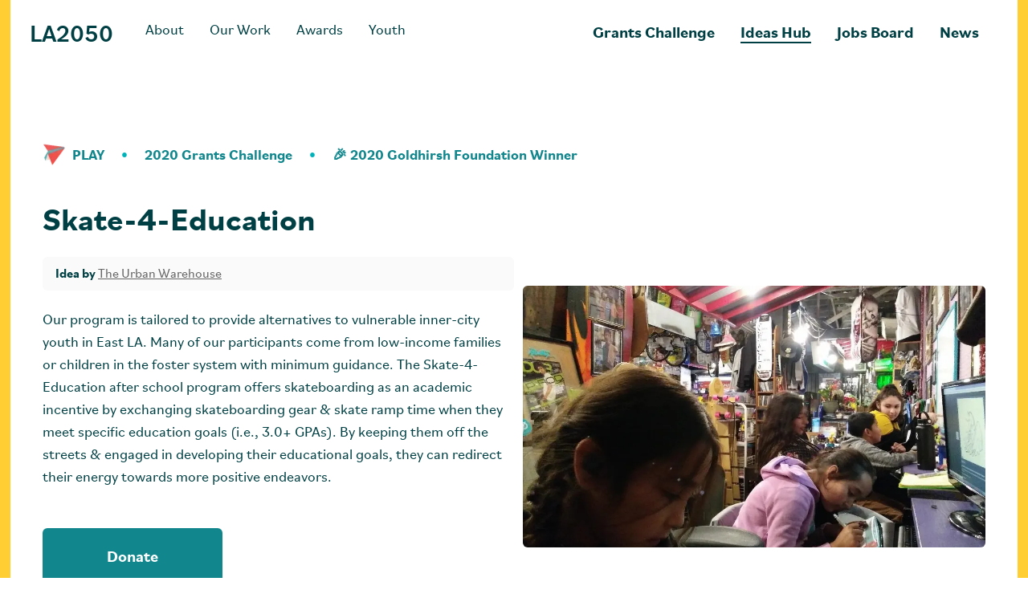

--- FILE ---
content_type: text/html; charset=utf-8
request_url: https://la2050.org/ideas/2020/skate-4-education
body_size: 26595
content:
<!DOCTYPE html><html lang="en"><head><meta charSet="utf-8" data-next-head=""/><meta name="viewport" content="width=device-width, initial-scale=1" data-next-head=""/><title data-next-head="">Skate-4-Education - LA2050</title><meta name="description" content="LA2050 is an initiative driving and tracking progress toward a shared vision for the future of Los Angeles." data-next-head=""/><meta property="og:description" content="LA2050 is an initiative driving and tracking progress toward a shared vision for the future of Los Angeles." data-next-head=""/><meta property="og:title" content="Skate-4-Education" data-next-head=""/><meta property="og:site_name" content="LA2050" data-next-head=""/><meta property="og:locale" content="en_US" data-next-head=""/><meta property="og:type" content="website" data-next-head=""/><meta property="og:url" content="https://la2050.org/ideas/2020/skate-4-education" data-next-head=""/><meta property="og:image" data-hid="og-image" content="https://la2050.org/social-card.png" data-next-head=""/><meta property="og:image:width" content="1200" data-next-head=""/><meta property="og:image:height" content="630" data-next-head=""/><meta property="og:image:type" content="image/png" data-next-head=""/><meta property="og:image:secure_url" content="https://la2050.org/social-card.png" data-next-head=""/><meta name="twitter:card" content="summary_large_image" data-next-head=""/><meta name="twitter:title" content="Skate-4-Education" data-next-head=""/><meta name="twitter:image" content="https://la2050.org/social-card.png" data-next-head=""/><meta name="twitter:description" content="LA2050 is an initiative driving and tracking progress toward a shared vision for the future of Los Angeles." data-next-head=""/><meta name="robots" content="max-snippet:-1, max-image-preview:large, max-video-preview:-1" data-next-head=""/><meta name="ai-content-declaration" content="original-human-generated" data-next-head=""/><link rel="canonical" href="https://la2050.org/ideas/2020/skate-4-education" data-next-head=""/><link rel="apple-touch-icon" sizes="180x180" href="/apple-touch-icon.png" data-next-head=""/><link rel="icon" type="image/png" sizes="32x32" href="/favicon-32x32.png" data-next-head=""/><link rel="icon" type="image/png" sizes="16x16" href="/favicon.png" data-next-head=""/><link rel="manifest" href="/favicon/site.webmanifest" data-next-head=""/><link rel="shortcut icon" href="/favicon.ico" data-next-head=""/><meta name="twitter:site" content="@LA2050" data-next-head=""/><meta name="theme-color" content="#ffffff"/><link rel="preload" href="/fonts/Bilo-Regular.woff2" as="font" type="font/woff2" crossorigin="anonymous"/><link rel="preload" href="/fonts/Bilo-Medium.woff2" as="font" type="font/woff2" crossorigin="anonymous"/><link rel="preload" href="/fonts/Bilo-Bold.woff2" as="font" type="font/woff2" crossorigin="anonymous"/><link rel="preload" href="/fonts/Bilo-Italic.woff2" as="font" type="font/woff2" crossorigin="anonymous"/><link rel="preload" href="/fonts/Bilo-BoldItalic.woff2" as="font" type="font/woff2" crossorigin="anonymous"/><link rel="preload" href="/_next/static/chunks/5e080743a9cdec2c.css" as="style"/><link rel="preload" href="/_next/static/chunks/5b8e821707000a35.css" as="style"/><script type="application/ld+json" data-next-head="">{"@context":"https://schema.org","@graph":[{"@type":"WebPage","@id":"https://la2050.org/ideas/2020/skate-4-education","url":"https://la2050.org/ideas/2020/skate-4-education","name":"Skate-4-Education - LA2050","description":"LA2050 is an initiative driving and tracking progress toward a shared vision for the future of Los Angeles.","datePublished":"2022-04-02T03:11:52Z","dateModified":"2022-04-06T03:29:33Z","image":{"@type":"ImageObject","url":"https://la2050.org/social-card.png"},"thumbnailUrl":"https://la2050.org/social-card.png","potentialAction":[{"@type":"ReadAction","target":["https://la2050.org/ideas/2020/skate-4-education"]}],"isPartOf":{"@id":"https://la2050.org/#website"},"breadcrumb":{"@id":"https://la2050.org/ideas/2020/skate-4-education/#breadcurmb"}},{"@type":"BreadcrumbList","@id":"https://la2050.org/ideas/2020/skate-4-education/#breadcurmb","itemListElement":[{"@type":"ListItem","position":1,"name":"Home","item":"https://la2050.org"},{"name":"Ideas","item":"https://la2050.org/ideas","@type":"ListItem","position":2},{"name":"Skate-4-Education","item":"https://la2050.org/ideas/2020/skate-4-education","@type":"ListItem","position":3}]},{"@type":"WebSite","@id":"https://la2050.org/#website","url":"https://la2050.org","name":"LA2050","description":"We seek to advance human life and well-being, and catalyze human potential.","publisher":{"@id":"https://la2050.org/#organization"}},{"@type":"Organization","@id":"https://la2050.org/#organization","name":"LA2050","url":"https://la2050.org","logo":{"@type":"ImageObject","@id":"https://la2050.org/#/schema/logo/image/","url":"https://la2050.org/logo.png","contentUrl":"https://la2050.org/logo.png","width":500,"height":500,"caption":"LA2050"},"image":{"@id":"https://la2050.org/#/schema/logo/image/"},"sameAs":["https://www.facebook.com/LA2050","https://x.com/la2050"],"description":"LA2050 is a community-guided initiative driving and tracking progress toward a shared vision for the future of Los Angeles. We achieve this through research and reporting, digital and physical engagement, as well as local grantmaking.","email":"team@la2050.org","publishingPrinciples":"https://la2050.org/about","ownershipFundingInfo":"https://la2050.org/about"}]}</script><script>(function(w,d,s,l,i){w[l]=w[l]||[];w[l].push({'gtm.start':
new Date().getTime(),event:'gtm.js'});var f=d.getElementsByTagName(s)[0],
j=d.createElement(s),dl=l!='dataLayer'?'&l='+l:'';j.async=true;j.src=
'https://www.googletagmanager.com/gtm.js?id='+i+dl;f.parentNode.insertBefore(j,f);
})(window,document,'script','dataLayer','GTM-K2KL37KR');</script><link rel="stylesheet" href="/_next/static/chunks/5e080743a9cdec2c.css" data-n-g=""/><link rel="stylesheet" href="/_next/static/chunks/5b8e821707000a35.css" data-n-p=""/><noscript data-n-css=""></noscript><script src="/_next/static/chunks/782bc928ddcf9371.js" defer=""></script><script src="/_next/static/chunks/c0d6d93b2c93ae8f.js" defer=""></script><script src="/_next/static/chunks/7002ffa4e3ada4ac.js" defer=""></script><script src="/_next/static/chunks/9b3d960a27c62424.js" defer=""></script><script src="/_next/static/chunks/turbopack-5f2faa7b76c0daaf.js" defer=""></script><script src="/_next/static/chunks/cc8138bf30d07f47.js" defer=""></script><script src="/_next/static/chunks/bcaca18858c6237f.js" defer=""></script><script src="/_next/static/chunks/36807625f829fc3e.js" defer=""></script><script src="/_next/static/chunks/fbdc2be946d42a81.js" defer=""></script><script src="/_next/static/chunks/turbopack-3ac2ddcf147443ed.js" defer=""></script><script src="/_next/static/PCQAyZW2BFG772altbkEq/_ssgManifest.js" defer=""></script><script src="/_next/static/PCQAyZW2BFG772altbkEq/_buildManifest.js" defer=""></script></head><body><noscript><iframe src="https://www.googletagmanager.com/ns.html?id=GTM-K2KL37KR" height="0" width="0" style="display:none;visibility:hidden"></iframe></noscript><link rel="preload" as="image" href="https://cdn.sanity.io/images/yuh6uno7/production/323b04823a71c5ce687a36e0b4d50286559ab5ef-1500x1500.png?w=29&amp;h=29&amp;auto=format"/><link rel="preload" as="image" href="https://cdn.sanity.io/images/yuh6uno7/production/22f78af5fc3200e4e44e67f705a5f43520e619f4-1080x810.jpg?rect=0,99,1080,612&amp;w=1010&amp;h=572&amp;auto=format"/><div id="__next"><header class="header-module__bY5_QG__headerWrapper top-0 z-50"><div class="bg-white"><nav aria-label="Primary navigation" class="flex h-16 sm:h-20 items-center justify-between mx-6 left-1/2"><a aria-label="LA2050" class="font-medium flex items-center text-2xl md:text-3xl" href="/">LA2050</a><button aria-label="Toggle navigation menu" class="text-dark-green xl:hidden"><svg class="fill-current" height="24" width="24"><use xlink:href="#icon-menu"></use></svg><svg class="hidden fill-current" height="20" width="20"><use xlink:href="#icon-close"></use></svg></button><div class="hidden xl:flex flex-grow flex-wrap justify-between mx-6"><div class=""><a class="border-b-2 border-light-gray lg:border-white hover:border-dark-yellow mx-4 2xl:mx-6 text-lg w-max" href="/about">About</a><a class="border-b-2 border-light-gray lg:border-white hover:border-dark-yellow mx-4 2xl:mx-6 text-lg w-max" href="/goals">Our Work</a><a class="border-b-2 border-light-gray lg:border-white hover:border-dark-yellow mx-4 2xl:mx-6 text-lg w-max" href="/blogs/awards">Awards</a><a class="border-b-2 border-light-gray lg:border-white hover:border-dark-yellow mx-4 2xl:mx-6 text-lg w-max" href="/youth">Youth</a></div><div class=""><a class="border-b-2 border-white hover:border-dark-yellow mx-4 2xl:mx-6 font-bold relative text-xl w-max" href="/grants-challenge/welcome">Grants Challenge</a><a class="header-module__bY5_QG__navBorder font-bold border-b-2 border-white hover:border-dark-yellow mx-4 2xl:mx-6 relative text-xl w-max" href="/organizations">Ideas Hub</a><a class="font-bold mx-4 2xl:mx-6 relative text-xl w-max" href="/jobs"><span class="header-module__bY5_QG__navBorderTitle border-b-2 border-white">Jobs Board</span></a><a class="font-bold border-white border-b-2 hover:border-dark-yellow ml-4 2xl:mx-6 relative text-xl w-max" href="/blogs">News</a></div></div></nav></div><div class="squiggle-border"></div></header><svg xmlns="http://www.w3.org/2000/svg" class="hidden"><symbol id="icon-arrow-circle" viewBox="0 0 32 32"><path d="M32 16c0 8.837-7.163 16-16 16s-16-7.163-16-16c0-8.837 7.163-16 16-16s16 7.163 16 16z"></path><path fill="#fff" d="M23.172 17.655h-15.448c-0.609 0-1.103-0.494-1.103-1.103s0.494-1.103 1.103-1.103v0h15.448c0.609 0 1.103 0.494 1.103 1.103s-0.494 1.103-1.103 1.103v0z"></path><path fill="#fff" d="M15.448 25.379c-0.002 0-0.004 0-0.006 0-0.303 0-0.578-0.122-0.777-0.32l0 0c-0.202-0.2-0.326-0.477-0.326-0.783s0.125-0.583 0.326-0.783l0-0 6.952-6.941-6.952-6.941c-0.2-0.2-0.325-0.477-0.325-0.783 0-0.612 0.496-1.108 1.108-1.108 0.306 0 0.583 0.124 0.783 0.325l7.724 7.724c0.202 0.2 0.326 0.477 0.326 0.783s-0.125 0.583-0.326 0.783l-7.724 7.724c-0.199 0.198-0.474 0.32-0.777 0.32-0.002 0-0.005 0-0.007-0h0z"></path></symbol><symbol id="icon-border" viewBox="0 0 4101 32"><path d="M1536.914 32c-34.286 0-69.029-3.657-103.314-11.429-67.2-15.086-135.314-15.086-202.514 0-68.571 15.086-138.057 15.086-206.171 0-67.2-15.086-135.314-15.086-202.514 0-68.571 15.086-138.057 15.086-206.171 0-67.2-15.086-135.314-15.086-202.514 0-68.571 15.086-138.057 15.086-206.171 0-67.2-15.086-135.314-15.086-202.514 0l-1.829-9.143c68.571-15.086 138.057-15.086 206.171 0 67.2 15.086 135.314 15.086 202.514 0 68.571-15.086 138.057-15.086 206.171 0 67.2 15.086 135.314 15.086 202.514 0 68.571-15.543 138.057-15.543 206.171 0 67.2 15.086 135.314 15.086 202.514 0 68.571-15.543 138.057-15.543 206.171 0 67.2 15.086 135.314 15.086 202.514 0 68.571-15.086 138.057-15.086 206.171 0 67.2 15.086 135.314 15.086 202.514 0l1.829 9.143c-68.571 15.086-138.057 15.086-206.171 0-67.2-15.086-135.314-15.086-202.514 0-33.829 7.771-68.114 11.429-102.857 11.429z"></path><path d="M3993.6 32c-34.743 0-69.029-3.657-103.314-11.429-67.2-15.086-135.314-15.086-202.971 0-68.571 15.086-138.057 15.086-206.629 0-67.2-15.086-135.314-15.086-202.971 0-68.571 15.543-138.057 15.543-206.629 0-67.2-15.086-135.314-15.086-202.971 0-68.571 15.086-138.057 15.086-206.629 0-67.2-15.086-135.314-15.086-202.971 0-68.571 15.086-138.057 15.086-206.629 0-67.2-15.086-135.314-15.086-202.971 0l-1.829-9.143c68.571-15.543 138.057-15.543 206.629 0 67.2 15.086 135.314 15.086 202.971 0 68.571-15.086 138.057-15.086 206.629 0 67.2 15.086 135.314 15.086 202.971 0 68.571-15.543 138.057-15.543 206.629 0 67.2 15.086 135.314 15.086 202.971 0 68.571-15.086 138.057-15.086 206.629 0 67.2 15.086 135.314 15.086 202.971 0 68.571-15.086 138.057-15.086 206.629 0 67.2 15.086 135.314 15.086 202.971 0l1.829 9.143c-34.286 7.771-68.571 11.429-103.314 11.429z"></path></symbol><symbol id="icon-bullseye" viewBox="0 0 30 32"><path d="M15.326 5.053c3.368-0.168 4.716 0.168 5.895 0.842 1.179 0.842 2.526 2.526 4.716 6.905 1.516 3.032 0.842 6.063-1.011 8.758-1.853 2.863-4.884 5.053-6.905 5.895-1.853 0.842-5.895 1.516-9.263 0.505-1.516-0.505-2.863-1.347-3.705-2.526-1.011-1.347-1.684-3.2-1.684-6.4 0-9.6 7.074-13.979 11.958-13.979zM15.326 1.684c-6.568 0-15.326 5.558-15.326 17.347 0 14.653 14.316 13.642 19.368 11.453 5.221-2.189 13.979-10.274 9.6-19.2s-7.074-9.768-13.642-9.6z"></path><path d="M19.705 8.758c1.347 0.842 2.358 2.358 3.368 4.716 1.347 2.695 0.674 5.389-0.674 7.411-1.347 1.853-3.2 3.368-4.716 4.042s-4.211 1.011-6.737 0.337c-1.179-0.337-2.526-1.179-3.368-2.358s-1.347-2.863-1.347-4.884c0-6.568 4.884-9.937 8.926-9.937 1.684-0.168 3.2-0.168 4.547 0.674zM18.358 10.947c-0.674-0.505-1.516-0.505-3.2-0.505-2.695 0-6.4 2.358-6.4 7.411 0 1.684 0.337 2.695 0.842 3.368s1.179 1.179 2.021 1.347c1.684 0.505 3.874 0.168 4.884-0.168 1.011-0.505 2.695-1.516 3.705-3.032s1.347-3.032 0.505-4.884c-0.842-2.189-1.684-3.032-2.358-3.537z"></path><path d="M12.126 16.168c0 2.358 1.684 3.537 3.032 3.537s1.853-0.168 2.695-2.021c0.842-1.853-0.842-3.368-1.853-3.874-1.011-0.337-3.874-0.505-3.874 2.358z"></path></symbol><symbol id="icon-burst" viewBox="0 0 33 32"><path d="M11.82 21.943c-0.392 0.588-0.653 1.175-1.045 1.567-1.633 1.633-3.331 3.265-5.029 4.898-0.98 0.914-1.959 1.894-3.004 2.743-0.784 0.653-1.698 0.457-2.090-0.327-0.327-0.588-0.261-1.11 0.196-1.567 2.873-2.743 5.812-5.42 8.686-8.163 0.457-0.392 0.98-0.588 1.502-0.261 0.327 0.261 0.457 0.653 0.784 1.11z"></path><path d="M1.11 0.327c0.457 0.196 0.849 0.457 1.241 0.784 1.763 1.502 3.527 3.135 5.224 4.702 1.045 0.914 2.025 1.894 3.004 2.873 0.718 0.718 0.784 1.437 0.327 1.959-0.457 0.588-1.175 0.588-2.024-0.065-0.849-0.718-1.633-1.437-2.416-2.22-1.763-1.633-3.527-3.331-5.29-5.094-0.457-0.522-0.849-1.11-1.11-1.829-0.261-0.588 0.196-1.11 1.045-1.11z"></path><path d="M22.596 11.167c-0.849 0-1.371-0.522-1.241-1.11 0.065-0.522 0.327-0.98 0.653-1.371 2.547-2.743 5.159-5.42 7.771-8.098 0.131-0.131 0.196-0.196 0.327-0.327 0.261-0.196 0.588-0.261 0.914-0.261s0.653 0.196 0.849 0.392c0.522 0.522 0.392 1.11-0.065 1.567-1.241 1.306-2.482 2.612-3.788 3.984-1.371 1.437-2.743 2.873-4.18 4.31-0.392 0.327-0.784 0.653-1.241 0.914z"></path><path d="M22.465 20.637c0.327 0.196 0.653 0.392 0.914 0.653 2.416 2.678 4.833 5.355 7.184 8.033 0.392 0.392 0.653 0.849 0.914 1.306 0.065 0.196 0.065 0.327 0.065 0.522s-0.065 0.327-0.131 0.522c-0.131 0.196-0.653 0.327-0.98 0.261-0.392-0.131-0.718-0.327-0.98-0.588-2.155-2.22-4.245-4.506-6.335-6.792-0.588-0.588-1.11-1.241-1.502-1.894-0.196-0.392-0.261-0.914-0.131-1.371 0.065-0.196 0.588-0.392 0.98-0.653z"></path><path d="M14.694 27.82c0-0.98 0-1.959 0-2.939 0-0.131 0-0.261 0.065-0.392s0.131-0.261 0.196-0.327c0.065-0.131 0.196-0.196 0.327-0.261s0.261-0.065 0.392-0.065c0.653-0.065 1.11 0.131 1.306 0.784 0.522 1.502 0.784 2.939 0.261 4.506-0.196 0.522-0.131 1.045-0.261 1.567-0.131 0.588-0.588 0.914-1.175 0.914s-0.849-0.457-0.914-0.914c-0.131-0.914-0.261-1.894-0.392-2.808h0.196z"></path><path d="M18.090 4.506c-0.131 0.98-0.196 2.025-0.327 3.069-0.131 0.588-0.457 1.11-1.175 1.11-0.653-0.065-0.98-0.588-0.98-1.175-0.131-1.502-0.327-3.004-0.392-4.506 0-0.653 0.261-1.241 0.653-1.763 0.196-0.261 0.849-0.392 1.306-0.327 0.261 0.065 0.588 0.588 0.653 0.914 0.131 0.784 0.196 1.698 0.261 2.678z"></path><path d="M4.441 16.98c-1.045-0.065-1.894-0.065-2.808-0.196-0.588-0.065-1.045-0.261-1.11-0.98 0-0.718 0.457-0.98 0.98-1.175 0.653-0.131 1.241-0.261 1.894-0.261 1.045 0 2.024 0.065 3.069 0.196 0.392 0 0.718 0.196 1.045 0.392 0.261 0.261 0.653 0.784 0.588 1.11s-0.588 0.718-0.98 0.784c-0.914 0.065-1.829 0.131-2.678 0.131z"></path><path d="M29.518 17.894c-1.371-0.131-2.547-0.196-3.788-0.327-0.522-0.065-0.98-0.392-0.914-0.914 0.065-0.392 0.457-0.914 0.784-0.98 1.567-0.392 3.135-0.784 4.767-0.261 0.261 0.065 0.522 0.131 0.718 0.261 0.261 0.327 0.588 0.718 0.588 1.045-0.065 0.196-0.131 0.392-0.261 0.522s-0.327 0.261-0.457 0.392c-0.588 0.261-1.11 0.196-1.437 0.261z"></path><path d="M4.898 19.135c0.718 0 1.437 0.718 1.437 1.502 0 0.327-0.196 0.653-0.392 0.914-0.261 0.261-0.588 0.392-0.914 0.392-0.653 0-1.371-0.849-1.437-1.567 0-0.196 0.065-0.327 0.131-0.457s0.196-0.261 0.261-0.392c0.131-0.131 0.261-0.196 0.392-0.261 0.196-0.131 0.392-0.131 0.522-0.131z"></path><path d="M11.102 3.396c0.588 0 1.306 0.718 1.306 1.371 0 0.392-0.131 0.718-0.392 0.98s-0.588 0.457-0.914 0.457c-0.653 0-1.241-0.588-1.241-1.371 0-0.392 0.131-0.718 0.327-0.98s0.522-0.392 0.914-0.457z"></path><path d="M22.727 28.212c0 0.131 0 0.327-0.065 0.457s-0.131 0.261-0.196 0.392c-0.065 0.131-0.196 0.196-0.327 0.261s-0.327 0.065-0.457 0.065c-0.392 0-0.784-0.131-1.045-0.457-0.261-0.261-0.457-0.653-0.457-1.045 0-0.327 0.131-0.588 0.327-0.784s0.522-0.327 0.784-0.327c0.718 0.065 1.437 0.718 1.437 1.437z"></path><path d="M28.147 11.624c0 0.196 0 0.327-0.065 0.522-0.065 0.131-0.131 0.327-0.261 0.457s-0.261 0.196-0.457 0.261c-0.131 0.065-0.327 0.065-0.522 0.065-0.327-0.065-0.653-0.196-0.849-0.457s-0.392-0.588-0.392-0.914c0-0.653 0.849-1.241 1.567-1.175 0.522 0.065 0.98 0.588 0.98 1.241z"></path></symbol><symbol id="icon-close" viewBox="0 0 32 32"><path d="M2.286 32c-0.686 0-1.143-0.229-1.6-0.686-0.914-0.914-0.914-2.286 0-3.2l27.429-27.429c0.914-0.914 2.286-0.914 3.2 0s0.914 2.286 0 3.2l-27.429 27.429c-0.457 0.457-0.914 0.686-1.6 0.686z"></path><path d="M29.714 32c-0.686 0-1.143-0.229-1.6-0.686l-27.429-27.429c-0.914-0.914-0.914-2.286 0-3.2s2.286-0.914 3.2 0l27.429 27.429c0.914 0.914 0.914 2.286 0 3.2-0.457 0.457-0.914 0.686-1.6 0.686z"></path></symbol><symbol id="icon-dog" viewBox="0 0 33 32"><path d="M19.373 25.254c1.384 0.519 2.681 0.951 3.978 1.297 2.681 0.865 5.362 1.73 8.043 2.595 0.259 0.087 0.519 0.259 0.692 0.519s0.259 0.519 0.259 0.865c0 0.692-0.605 0.692-1.124 0.778-2.854 0.259-5.708 0.519-8.562 0.778-0.087 0-0.173 0-0.346 0-4.843-0.605-9.687-0.173-14.616-0.087-2.076 0-4.238 0-6.314-0.087-0.951 0-1.124-0.259-1.124-1.124-0.086-6.4-0.259-12.713-0.259-19.027 0-3.287 0-6.659 0.951-9.946 0.432-1.384 1.643-1.903 2.681-0.865 1.211 1.124 2.335 2.335 3.027 3.978 0.346 1.124 1.124 2.162 1.903 3.2 0.259 0.259 0.605 0.432 0.951 0.432 0.778 0.086 1.557 0.086 2.335 0 0.173 0 0.259-0.086 0.432-0.173 0.086-0.086 0.259-0.173 0.259-0.259 0.346-0.778 0.605-1.643 1.038-2.422 0.778-1.73 1.643-3.459 2.508-5.189 0.087-0.173 0.173-0.259 0.259-0.346 0.173-0.086 0.259-0.173 0.432-0.173s0.259 0 0.432 0.086c0.173 0.086 0.259 0.173 0.346 0.259 0.346 0.519 0.605 1.124 0.865 1.73 0.778 1.903 1.47 3.719 2.249 5.622 0.087 0.259 0.605 0.432 0.865 0.346 1.384-0.259 2.768-0.519 4.151-0.865 1.557-0.432 3.027-0.951 4.584-1.384 1.124-0.346 1.816 0 1.903 1.124 0.259 1.643 0.346 3.287 0.346 4.93 0 2.595-0.087 5.189-0.173 7.697 0 0.778-0.432 1.124-1.211 1.124-0.259 0-0.519 0-0.778 0.087-3.459 1.384-6.919 2.768-10.378 4.151-0.173 0.087-0.259 0.173-0.605 0.346zM2.595 2.162c-0.173 0.346-0.259 0.778-0.346 1.124-0.259 2.681-0.605 5.362-0.605 7.957 0 6.054 0.173 12.108 0.259 18.249 0 0.519 0.173 0.778 0.778 0.778 3.027-0.087 6.141-0.087 9.168-0.087 2.681 0 5.362-0.259 8.043 0 2.768 0.259 5.449-0.259 8.216-0.173 0.087 0 0.087-0.087 0.259-0.173-0.692-0.259-1.297-0.519-1.989-0.692-2.508-0.778-5.103-1.557-7.611-2.335-0.519-0.173-1.038-0.432-1.557-0.692-0.951-0.519-0.951-1.297 0-1.73 0.865-0.432 1.816-0.865 2.768-1.211 3.373-1.384 6.746-2.768 10.205-4.065 0.173-0.087 0.346-0.173 0.432-0.346s0.173-0.346 0.173-0.519c0-1.124 0.173-2.335 0.173-3.459 0-0.951 0-1.903 0-2.854-0.865 0.346-1.557 0.778-2.335 0.865-0.951 0.173-2.076 0.086-2.681-0.778s-0.259-1.73 0.173-2.508c0.087-0.173 0.259-0.432 0.432-0.692-1.816 0.432-3.459 0.778-5.103 1.124-1.038 0.259-1.816-0.086-2.162-0.951-0.865-2.076-1.73-4.065-2.595-6.227-0.346 0.605-0.692 1.211-0.951 1.903-0.605 1.47-1.211 3.027-1.816 4.584-0.086 0.346-0.346 0.692-0.605 0.865-0.346 0.173-0.692 0.259-1.038 0.259-1.038-0.086-2.076 0.086-3.114 0-0.432 0-0.951-0.173-1.297-0.519-1.211-1.124-2.162-2.595-2.768-4.238-0.605-1.47-1.557-2.335-2.508-3.459z"></path><path d="M18.076 16c0 0.605-0.259 1.038-0.951 1.038-0.173 0-0.346 0-0.432-0.087-0.173-0.087-0.259-0.173-0.432-0.259-0.087-0.087-0.173-0.259-0.259-0.346-0.086-0.173-0.086-0.259-0.086-0.432 0-0.778 0.432-1.384 1.038-1.384s1.124 0.778 1.124 1.47z"></path></symbol><symbol id="icon-dog-bark" viewBox="0 0 33 32"><path d="M24.372 10.19c-0.775 0-1.251-0.477-1.132-1.013 0.060-0.477 0.298-0.894 0.596-1.251 2.324-2.503 4.708-4.946 7.091-7.389 0.119-0.119 0.179-0.179 0.298-0.298 0.238-0.179 0.536-0.238 0.834-0.238s0.596 0.179 0.775 0.358c0.477 0.477 0.358 1.013-0.060 1.43-1.132 1.192-2.264 2.384-3.456 3.635-1.251 1.311-2.503 2.622-3.814 3.933-0.358 0.298-0.715 0.596-1.132 0.834z"></path><path d="M20.261 4.112c-0.119 0.894-0.179 1.847-0.298 2.801-0.119 0.536-0.417 1.013-1.073 1.013-0.596-0.060-0.894-0.536-0.894-1.073-0.119-1.371-0.298-2.741-0.358-4.112 0-0.596 0.238-1.132 0.596-1.609 0.179-0.238 0.775-0.358 1.192-0.298 0.238 0.060 0.536 0.536 0.596 0.834 0.119 0.715 0.179 1.549 0.238 2.443z"></path><path d="M30.629 16.328c-1.251-0.119-2.324-0.179-3.456-0.298-0.477-0.060-0.894-0.358-0.834-0.834 0.060-0.358 0.417-0.834 0.715-0.894 1.43-0.358 2.86-0.715 4.35-0.238 0.238 0.060 0.477 0.119 0.655 0.238 0.238 0.298 0.536 0.655 0.536 0.953-0.060 0.179-0.119 0.358-0.238 0.477s-0.298 0.238-0.417 0.358c-0.477 0.238-0.953 0.179-1.311 0.238z"></path><path d="M29.378 10.607c0 0.179 0 0.298-0.060 0.477-0.060 0.119-0.119 0.298-0.238 0.417s-0.238 0.179-0.417 0.238c-0.119 0.060-0.298 0.060-0.477 0.060-0.298-0.060-0.596-0.179-0.775-0.417s-0.358-0.536-0.358-0.834c0-0.596 0.775-1.132 1.43-1.073 0.536 0.060 0.953 0.536 0.894 1.132z"></path><path d="M16.447 24.372c1.013 0.060 1.966 0.119 2.86 0.179 1.907 0.119 3.873 0.179 5.84 0.298 0.179 0 0.417 0.060 0.596 0.179s0.238 0.298 0.298 0.536c0.119 0.477-0.238 0.596-0.596 0.715-1.847 0.655-3.754 1.371-5.601 2.026-0.060 0-0.119 0.060-0.238 0.060-3.337 0.477-6.495 1.669-9.713 2.503-1.371 0.358-2.801 0.775-4.171 1.073-0.655 0.179-0.775 0.060-0.953-0.596-1.192-4.171-2.443-8.343-3.516-12.514-0.596-2.205-1.192-4.469-1.192-6.793 0-1.013 0.715-1.549 1.609-1.073 0.953 0.536 1.907 1.132 2.622 2.145 0.536 0.715 1.251 1.251 1.907 1.847 0.238 0.119 0.477 0.179 0.715 0.119 0.536-0.119 1.073-0.238 1.549-0.417 0.119-0.060 0.179-0.119 0.238-0.179s0.119-0.179 0.119-0.238c0.119-0.596 0.119-1.192 0.238-1.788 0.238-1.311 0.477-2.622 0.775-3.933 0-0.119 0.060-0.179 0.119-0.298 0.060-0.060 0.179-0.119 0.238-0.179 0.119-0.060 0.179-0.060 0.298 0 0.119 0 0.179 0.060 0.298 0.119 0.298 0.298 0.596 0.655 0.834 1.013 0.834 1.132 1.609 2.264 2.503 3.337 0.119 0.119 0.477 0.179 0.655 0.119 0.894-0.417 1.788-0.834 2.622-1.311 0.953-0.536 1.847-1.192 2.801-1.728 0.715-0.417 1.192-0.298 1.49 0.417 0.417 1.013 0.834 2.086 1.132 3.218 0.477 1.728 0.894 3.456 1.311 5.184 0.119 0.536-0.060 0.834-0.596 0.953-0.179 0.060-0.358 0.119-0.477 0.179-2.086 1.549-4.112 3.039-6.197 4.588-0.119 0-0.238 0.060-0.417 0.238zM1.132 11.978c0 0.298 0 0.596 0 0.834 0.298 1.788 0.536 3.635 1.013 5.423 1.073 4.052 2.264 8.045 3.397 12.097 0.119 0.358 0.238 0.477 0.655 0.358 2.026-0.596 4.052-1.132 6.078-1.728 1.788-0.477 3.575-1.132 5.363-1.43 1.907-0.298 3.575-1.132 5.423-1.549 0.060 0 0.060-0.060 0.119-0.179-0.477-0.060-0.953-0.060-1.43-0.119-1.847-0.060-3.635-0.119-5.482-0.179-0.417 0-0.775-0.060-1.132-0.179-0.715-0.179-0.834-0.715-0.298-1.192s1.073-0.894 1.609-1.311c2.026-1.549 3.993-3.039 6.019-4.529 0.119-0.060 0.179-0.179 0.238-0.298s0.060-0.238 0-0.417c-0.179-0.775-0.298-1.549-0.477-2.324-0.179-0.655-0.358-1.251-0.536-1.907-0.536 0.358-0.894 0.775-1.371 1.013-0.596 0.298-1.371 0.417-1.966-0.060-0.536-0.417-0.477-1.073-0.298-1.728 0.060-0.179 0.060-0.298 0.119-0.536-1.132 0.596-2.145 1.132-3.158 1.669-0.655 0.358-1.192 0.298-1.609-0.238-0.953-1.192-1.847-2.443-2.801-3.695-0.119 0.477-0.238 0.953-0.298 1.43-0.179 1.132-0.298 2.264-0.417 3.337 0 0.238-0.119 0.477-0.298 0.655s-0.417 0.298-0.655 0.358c-0.715 0.179-1.371 0.417-2.086 0.536-0.298 0.060-0.655 0-0.953-0.119-1.013-0.536-1.907-1.371-2.562-2.324-0.477-0.655-1.311-1.073-2.205-1.669z"></path><path d="M13.944 18.473c0.119 0.417 0 0.715-0.417 0.894-0.119 0.060-0.238 0.060-0.298 0.060s-0.238-0.060-0.298-0.119c-0.119-0.060-0.179-0.119-0.238-0.238-0.060-0.060-0.119-0.179-0.119-0.298-0.119-0.536 0.060-1.013 0.417-1.132 0.358-0.060 0.834 0.298 0.953 0.834z"></path></symbol><symbol id="icon-facebook" viewBox="0 0 19 32"><path d="M11.5 32h-6c-0.6 0-1-0.4-1-1v-11h-3.5c-0.6 0-1-0.4-1-1v-6c0-0.6 0.4-1 1-1h3.5v-3.5c0-2.3 0.9-4.4 2.5-6s3.7-2.5 6-2.5h4.5c0.6 0 1 0.4 1 1v6c0 0.6-0.4 1-1 1h-4.5c-0.1 0-0.3 0.1-0.4 0.1-0.1 0.1-0.1 0.2-0.1 0.4v3.5h5c0.3 0 0.6 0.1 0.8 0.4s0.3 0.6 0.2 0.9l-1.5 6c-0.1 0.4-0.5 0.8-1 0.8h-3.5v11c0 0.5-0.4 0.9-1 0.9zM6.5 30h4v-11c0-0.6 0.4-1 1-1h3.7l1-4h-4.7c-0.6 0-1-0.4-1-1v-4.5c0-0.7 0.3-1.3 0.7-1.8 0.5-0.4 1.1-0.7 1.8-0.7h3.5v-4h-3.5c-1.7 0-3.4 0.7-4.6 1.9s-1.9 2.9-1.9 4.6v4.5c0 0.6-0.4 1-1 1h-3.5v4h3.5c0.6 0 1 0.4 1 1v11z"></path></symbol><symbol id="icon-flower" viewBox="0 0 32 32"><path d="M17.853 24.674c0.084 1.6 0.168 3.284 0.337 4.884 0.168 1.432-0.084 1.853-1.516 1.937-0.505 0-1.095 0.084-1.6 0.084-0.674 0-0.926-0.421-0.926-1.095 0-1.768 0-3.537 0-5.305-1.011 0-2.105 0-3.116 0-2.358 0-4.716-0.253-6.821-1.095-1.347-0.589-2.611-1.516-3.789-2.274-0.505-0.337-0.421-1.095 0.168-1.432 2.105-1.347 4.295-2.358 6.989-1.768 2.274 0.505 4.463 1.6 6.316 3.116 0.168 0.168 0.421 0.253 0.674 0.337-0.084-2.695-0.253-5.474-0.337-8.084-2.274-0.421-4.379-0.842-6.4-1.263-1.684-0.337-3.116-1.179-4.211-2.442-0.421-0.505-0.842-0.926-1.263-1.516-1.095-1.516-0.758-3.116-1.011-4.716-0.084-0.589-0.084-1.179-0.168-1.853-0.084-1.011 0.421-1.684 1.432-1.516 1.516 0.253 3.032 0.337 4.379 0.842 1.432 0.505 2.611 1.347 3.789 2.021 0.758-0.674 1.6-1.432 2.526-2.105 0.505-0.421 1.179-0.589 1.768-1.011 1.347-1.011 2.611-0.337 3.874 0.253 1.432 0.758 2.611 1.853 3.453 3.2 0.842-0.674 1.516-1.263 2.274-1.853 1.516-1.179 3.284-1.853 5.221-1.432 0.505 0.084 0.842 0.337 0.842 0.926-0.084 2.863-0.505 5.642-2.021 8.084-1.6 2.611-4.126 3.453-6.905 3.958-1.095 0.168-2.274 0.253-3.368 0.421-0.168 0-0.505 0.253-0.505 0.421 0 2.274 0 4.547 0 6.821l0.337 0.168c0.253-0.253 0.421-0.589 0.674-0.842 2.021-2.189 4.8-3.537 7.747-3.789 1.179-0.168 2.358-0.337 3.453-0.421 1.011-0.084 1.347 0.168 1.347 1.179-0.084 3.032-1.263 5.895-4.042 6.905-1.684 0.589-3.368 0.758-5.137 0.589-1.516-0.084-2.863-0.253-4.463-0.337zM6.232 10.358c-0.168-1.179-0.253-2.189-0.337-3.116 0-0.758 0.505-1.095 1.095-0.842 0.674 0.337 1.263 0.674 1.853 1.011 1.011 0.421 2.105 0.842 3.284 1.263-1.432-4.042-5.474-6.147-9.263-6.316 0.084 1.179 0.253 2.358 0.253 3.453 0 2.189 1.432 3.284 3.116 4.547zM19.453 8c0.589-0.926 1.179-1.768 1.684-2.611 0.084-0.168 0-0.505-0.168-0.674-0.758-1.179-1.853-2.105-3.116-2.695-0.421-0.168-1.011-0.421-1.432-0.337-1.347 0.421-2.611 1.179-3.621 2.189-0.337 0.337-0.674 1.011-0.505 1.432 0.253 0.842 0.842 1.6 1.432 2.611 0.758-0.842 1.432-1.6 2.105-2.358 0.421-0.505 1.011-0.505 1.432 0 0.674 0.842 1.432 1.6 2.189 2.442zM21.895 7.411c0.168-0.084 0.337-0.084 0.505-0.168 0.758-0.421 1.516-0.842 2.274-1.179 0.168-0.084 0.337-0.084 0.505-0.084s0.337 0.084 0.505 0.168c0.168 0.168 0.168 0.674 0.084 1.011-0.421 1.263-0.842 2.526-1.347 3.958 1.011-0.337 1.853-1.011 2.526-1.853 0.926-1.179 1.263-2.526 1.684-3.874 0.253-1.011 0.337-2.105 0.505-3.116-2.274-0.505-6.316 3.116-7.242 5.137z"></path></symbol><symbol id="icon-goldhirsh" viewBox="0 0 100 32"><path d="M6.933 10.489v0c0-2.4 1.867-4.267 4.444-4.267 1.422 0 2.489 0.444 3.378 1.244l-1.333 1.6c-0.533-0.533-1.244-0.8-2.044-0.8-1.244 0-2.133 0.978-2.133 2.311v0c0 1.333 0.978 2.311 2.222 2.311 0.444 0 0.978-0.089 1.333-0.356v-0.978h-1.6v-1.778h3.822v3.733c-0.978 0.8-2.311 1.244-3.644 1.244-2.578 0.089-4.444-1.689-4.444-4.267z"></path><path d="M16.089 10.489v0c0-2.4 1.956-4.356 4.533-4.356s4.444 1.867 4.444 4.267v0c0 2.4-1.956 4.267-4.533 4.267-2.578 0.178-4.444-1.778-4.444-4.178zM22.756 10.489v0c0-1.244-0.889-2.222-2.133-2.222s-2.133 0.978-2.133 2.222v0c0 1.156 0.889 2.222 2.133 2.222s2.133-0.978 2.133-2.222z"></path><path d="M26.311 6.4h2.311v6.222h4v2.044h-6.311v-8.267z"></path><path d="M33.867 6.4h3.2c2.933 0 4.711 1.689 4.711 4.089v0c0 2.4-1.778 4.178-4.711 4.178h-3.2v-8.267zM37.156 12.622c1.422 0 2.311-0.8 2.311-2.133v0c0-1.333-0.889-2.133-2.311-2.133h-0.978v4.178h0.978z"></path><path d="M43.2 6.4h2.311v3.111h2.933v-3.111h2.311v8.267h-2.311v-3.111h-2.933v3.111h-2.311v-8.267z"></path><path d="M52.622 6.4h2.311v8.267h-2.311v-8.267z"></path><path d="M56.356 6.4h3.911c1.244 0 2.133 0.356 2.756 0.889 0.444 0.444 0.711 1.156 0.711 1.956v0c0 1.244-0.711 2.133-1.689 2.578l1.956 2.844h-2.667l-1.689-2.489h-0.978v2.489h-2.311v-8.267zM60.178 10.311c0.8 0 1.244-0.356 1.244-0.978v0c0-0.622-0.444-0.978-1.244-0.978h-1.511v1.956h1.511z"></path><path d="M64.8 13.422l1.244-1.511c0.8 0.622 1.689 0.978 2.667 0.978 0.622 0 0.978-0.178 0.978-0.533v0c0-0.356-0.267-0.533-1.422-0.8-1.778-0.444-3.111-0.889-3.111-2.578v0c0-1.511 1.244-2.667 3.2-2.667 1.422 0 2.489 0.356 3.467 1.067l-1.156 1.6c-0.711-0.533-1.511-0.8-2.311-0.8-0.533 0-0.8 0.267-0.8 0.533v0c0 0.356 0.267 0.533 1.422 0.8 1.956 0.444 3.111 1.067 3.111 2.578v0c0 1.689-1.333 2.667-3.378 2.667-1.422 0-2.844-0.444-3.911-1.333z"></path><path d="M73.422 6.4h2.311v3.111h2.933v-3.111h2.311v8.267h-2.311v-3.111h-2.933v3.111h-2.311v-8.267z"></path><path d="M7.556 17.867h7.378v2.044h-5.067v1.422h4.178v1.867h-4.178v2.933h-2.311v-8.267z"></path><path d="M16.089 22.044v0c0-2.4 1.956-4.356 4.533-4.356s4.444 1.867 4.444 4.267v0c0 2.4-1.956 4.267-4.533 4.267-2.578 0.089-4.444-1.778-4.444-4.178zM22.756 22.044v0c0-1.244-0.889-2.222-2.133-2.222s-2.133 0.978-2.133 2.222v0c0 1.156 0.889 2.222 2.133 2.222s2.133-1.067 2.133-2.222z"></path><path d="M26.222 22.489v-4.622h2.311v4.622c0 1.156 0.622 1.778 1.511 1.778s1.511-0.533 1.511-1.689v-4.622h2.311v4.622c0 2.667-1.511 3.822-3.911 3.822-2.311-0.089-3.733-1.333-3.733-3.911z"></path><path d="M35.556 17.867h2.133l3.467 4.356v-4.356h2.311v8.267h-2.044l-3.556-4.533v4.533h-2.311v-8.267z"></path><path d="M45.156 17.867h3.2c2.933 0 4.711 1.689 4.711 4.089v0c0 2.4-1.778 4.178-4.711 4.178h-3.2v-8.267zM48.444 24.089c1.422 0 2.311-0.8 2.311-2.133v0c0-1.333-0.889-2.133-2.311-2.133h-0.978v4.178h0.978z"></path><path d="M56.356 17.778h2.222l3.556 8.356h-2.489l-0.622-1.511h-3.2l-0.622 1.511h-2.4l3.556-8.356zM58.4 22.844l-0.889-2.311-0.978 2.311h1.867z"></path><path d="M64.178 19.911h-2.489v-2.044h7.289v2.044h-2.489v6.311h-2.311v-6.311z"></path><path d="M70.311 17.867h2.311v8.267h-2.311v-8.267z"></path><path d="M74.044 22.044v0c0-2.4 1.956-4.356 4.533-4.356s4.444 1.867 4.444 4.267v0c0 2.4-1.956 4.267-4.533 4.267-2.489 0.089-4.444-1.778-4.444-4.178zM80.711 22.044v0c0-1.244-0.889-2.222-2.133-2.222s-2.133 0.978-2.133 2.133v0c0 1.156 0.889 2.222 2.133 2.222 1.244 0.089 2.133-0.978 2.133-2.133z"></path><path d="M84.089 17.867h2.133l3.467 4.356v-4.356h2.311v8.267h-2.044l-3.556-4.533v4.533h-2.311v-8.267z"></path><path d="M99.556 32h-99.556v-32h99.556v32zM2.933 29.156h93.778v-26.311h-93.778v26.311z"></path></symbol><symbol id="icon-heart" viewBox="0 0 33 32"><path d="M20.156 10.234c0.883-0.052 1.714-0.156 2.545-0.104 3.481 0.104 6.286 1.507 8.364 4.312 1.558 2.026 2.286 4.312 1.766 6.805-0.468 2.182-1.87 3.844-3.688 5.143-2.078 1.455-4.468 1.922-6.909 2.39-4.883 0.831-9.714 1.818-14.597 2.701-1.039 0.208-2.026 0.364-3.065 0.519-0.675 0.104-1.039-0.26-1.143-0.883-0.519-2.234-1.039-4.468-1.455-6.701-0.571-3.117-1.195-6.234-1.662-9.403-0.312-1.818-0.364-3.636-0.26-5.455 0.416-4 3.117-7.844 7.325-9.039 2.39-0.675 4.779-0.779 7.117 0.104 3.169 1.195 5.558 3.74 5.558 7.481 0 0.675 0.052 1.403 0.104 2.13zM28.468 22.494c-0.727-1.039-1.299-1.974-1.922-2.805-1.091-1.455-2.286-2.857-3.221-4.416-0.519-0.831-1.143-0.727-1.766-0.571-0.364 0.104-0.675 0.623-0.831 1.039-0.883 2.961-1.766 5.922-2.597 8.883-0.156 0.468 0 0.779 0.468 0.935 0.623 0.156 1.506-0.156 1.61-0.831 0.312-1.662 1.351-2.286 2.909-2.39 0.312 0 0.571-0.104 0.883-0.208 1.039-0.364 1.922-0.312 2.494 0.779 0.104 0.156 0.26 0.312 0.416 0.364 0.26 0.104 0.675 0.208 0.831 0.052 0.312-0.156 0.519-0.468 0.727-0.831v0zM9.091 13.714c-0.104-0.312-0.208-0.623-0.26-0.883-0.312-1.766-0.675-3.481-0.935-5.247-0.156-0.935-0.416-1.143-1.299-0.935-0.831 0.208-1.091 0.623-0.883 1.714 0.519 2.442 1.091 4.831 1.662 7.221 0.104 0.571 0.571 0.727 1.039 0.623 1.558-0.26 3.169-0.519 4.727-0.831 0.675-0.104 0.883-0.519 0.831-1.143-0.052-0.675-0.26-1.143-1.039-1.143-0.416 0-0.779 0.052-1.195 0.104-0.883 0.156-1.714 0.312-2.649 0.519v0z"></path><path d="M24.571 20.364l-3.221 0.675c0.26-1.403 0.571-2.753 0.883-4.26 0.831 1.299 1.558 2.39 2.338 3.584z"></path></symbol><symbol id="icon-linkedin" viewBox="0 0 34 32"><path d="M7.344 32h-6.295c-0.629 0-1.049-0.42-1.049-1.049v-18.885c0-0.63 0.42-1.049 1.049-1.049h6.295c0.63 0 1.049 0.42 1.049 1.049v18.885c0 0.63-0.42 1.049-1.049 1.049zM2.098 29.902h4.197v-16.787h-4.197v16.787z"></path><path d="M32.525 32h-6.295c-0.63 0-1.049-0.42-1.049-1.049v-11.016c0-0.525-0.21-1.049-0.63-1.469-0.839-0.839-2.203-0.839-2.938 0-0.42 0.42-0.63 0.944-0.63 1.469v11.016c0 0.63-0.42 1.049-1.049 1.049h-6.295c-0.63 0-1.049-0.42-1.049-1.049v-11.016c0-2.833 1.049-5.456 3.043-7.449s4.616-3.043 7.449-3.043c2.833 0 5.456 1.049 7.449 3.043s3.043 4.616 3.043 7.449v11.016c0 0.63-0.42 1.049-1.049 1.049zM27.279 29.902h4.197v-9.967c0-2.203-0.839-4.302-2.413-5.98-1.679-1.574-3.777-2.413-5.98-2.413s-4.302 0.839-5.98 2.413c-1.574 1.679-2.413 3.777-2.413 5.98v9.967h4.197v-9.967c0-1.154 0.42-2.203 1.259-2.938 1.574-1.574 4.302-1.574 5.98 0 0.839 0.839 1.259 1.889 1.259 2.938v9.967z"></path><path d="M4.197 8.393c-2.308 0-4.197-1.889-4.197-4.197s1.889-4.197 4.197-4.197 4.197 1.889 4.197 4.197-1.889 4.197-4.197 4.197zM4.197 2.098c-1.154 0-2.098 0.944-2.098 2.098s0.944 2.098 2.098 2.098 2.098-0.944 2.098-2.098-0.944-2.098-2.098-2.098z"></path></symbol><symbol id="icon-instagram" viewBox="0 0 32 32"><path d="M23.5 32h-15c-4.7 0-8.5-3.8-8.5-8.5v-15c0-4.7 3.8-8.5 8.5-8.5h15c4.7 0 8.5 3.8 8.5 8.5v15c0 4.7-3.8 8.5-8.5 8.5zM8.5 2c-3.6 0-6.5 2.9-6.5 6.5v15c0 3.6 2.9 6.5 6.5 6.5h15c3.6 0 6.5-2.9 6.5-6.5v-15c0-3.6-2.9-6.5-6.5-6.5h-15z"></path><path d="M16.1 22.9c-0.4 0-0.7 0-1.1-0.1-1.5-0.2-2.8-0.9-3.8-2-1-1-1.7-2.4-2-3.8-0.2-1.5 0-2.9 0.7-4.3 0.7-1.3 1.7-2.4 3-3.1 1.3-0.6 2.7-0.8 4.2-0.6s2.9 0.9 3.9 2c1.1 1.1 1.8 2.4 2 3.9s0 2.9-0.7 4.3c-0.7 1.3-1.7 2.4-3.1 3-1 0.5-2 0.7-3.1 0.7zM16.1 10.9c-0.8 0-1.6 0.2-2.3 0.6-0.9 0.5-1.7 1.2-2.2 2.2-0.5 0.9-0.6 2-0.5 3 0.2 1 0.7 2 1.4 2.7s1.7 1.2 2.7 1.4c1 0.2 2.1 0 3-0.5s1.7-1.2 2.2-2.2 0.7-2 0.5-3v0c-0.2-1.1-0.7-2-1.4-2.8s-1.7-1.3-2.8-1.4c-0.1 0.1-0.4 0-0.6 0z"></path><path d="M24.3 8.8c-0.6 0-1-0.4-1-1s0.4-1 1-1v0c0.6 0 1 0.4 1 1s-0.5 1-1 1z"></path></symbol><symbol id="icon-tiktok" viewBox="0 0 24 24"><g id="SVGRepo_bgCarrier" stroke-width="0"></g><g id="SVGRepo_tracerCarrier" stroke-linecap="round" stroke-linejoin="round"></g><g id="SVGRepo_iconCarrier"><path d="M16.8217 5.1344C16.0886 4.29394 15.6479 3.19805 15.6479 2H14.7293M16.8217 5.1344C17.4898 5.90063 18.3944 6.45788 19.4245 6.67608C19.7446 6.74574 20.0786 6.78293 20.4266 6.78293V10.2191C18.645 10.2191 16.9932 9.64801 15.6477 8.68211V15.6707C15.6477 19.1627 12.8082 22 9.32386 22C7.50043 22 5.85334 21.2198 4.69806 19.98C3.64486 18.847 2.99994 17.3331 2.99994 15.6707C2.99994 12.2298 5.75592 9.42509 9.17073 9.35079M16.8217 5.1344C16.8039 5.12276 16.7861 5.11101 16.7684 5.09914M6.9855 17.3517C6.64217 16.8781 6.43802 16.2977 6.43802 15.6661C6.43802 14.0734 7.73249 12.7778 9.32394 12.7778C9.62087 12.7778 9.9085 12.8288 10.1776 12.9124V9.40192C9.89921 9.36473 9.61622 9.34149 9.32394 9.34149C9.27287 9.34149 8.86177 9.36884 8.81073 9.36884M14.7244 2H12.2097L12.2051 15.7775C12.1494 17.3192 10.8781 18.5591 9.32386 18.5591C8.35878 18.5591 7.50971 18.0808 6.98079 17.3564" stroke="#ffffff" stroke-linejoin="round"></path></g></symbol><symbol id="icon-menu" viewBox="0 0 46 32"><path d="M43.429 32h-41.143c-1.371 0-2.286-0.914-2.286-2.286s0.914-2.286 2.286-2.286h41.143c1.371 0 2.286 0.914 2.286 2.286s-0.914 2.286-2.286 2.286z"></path><path d="M43.429 18.286h-41.143c-1.371 0-2.286-0.914-2.286-2.286s0.914-2.286 2.286-2.286h41.143c1.371 0 2.286 0.914 2.286 2.286s-0.914 2.286-2.286 2.286z"></path><path d="M43.429 4.571h-41.143c-1.371 0-2.286-0.914-2.286-2.286s0.914-2.286 2.286-2.286h41.143c1.371 0 2.286 0.914 2.286 2.286s-0.914 2.286-2.286 2.286z"></path></symbol><symbol id="icon-right-arrow" viewBox="0 0 32 32"><path d="M15.872 32c-0.768 0-1.28-0.256-1.792-0.768-1.024-1.024-1.024-2.56 0-3.584l8.96-8.96h-20.48c-1.536 0-2.56-1.024-2.56-2.56s1.024-2.56 2.56-2.56h20.736l-9.216-9.216c-1.024-1.024-1.024-2.56 0-3.584s2.56-1.024 3.584 0l13.312 13.312c0.256 0.256 0.512 0.512 0.512 0.768s0.256 0.512 0.256 1.024v0c0 0 0 0 0 0v0c0 0.256 0 0.768-0.256 1.024 0 0.256-0.256 0.512-0.512 0.768l-13.056 13.568c-0.512 0.512-1.28 0.768-2.048 0.768z"></path></symbol><symbol id="icon-search" viewBox="0 0 32 32"><path d="M14.4 28.8c-8 0-14.4-6.4-14.4-14.4s6.4-14.4 14.4-14.4c8 0 14.4 6.4 14.4 14.4s-6.4 14.4-14.4 14.4zM14.4 3.2c-6.24 0-11.2 4.96-11.2 11.2s4.96 11.2 11.2 11.2c6.24 0 11.2-4.96 11.2-11.2s-4.96-11.2-11.2-11.2z"></path><path d="M30.4 32c-0.48 0-0.8-0.16-1.12-0.48l-7.040-7.040c-0.64-0.64-0.64-1.6 0-2.24s1.6-0.64 2.24 0l7.040 7.040c0.64 0.64 0.64 1.6 0 2.24-0.32 0.32-0.64 0.48-1.12 0.48z"></path></symbol><symbol id="icon-twitter" viewBox="0 0 39 32"><path d="M13.176 32c-4.208 0-8.526-1.107-12.623-3.322-0.443-0.221-0.664-0.775-0.554-1.218 0.221-0.554 0.664-0.886 1.107-0.886 3.211 0.111 6.422-0.554 9.301-2.104-13.398-7.419-7.087-22.035-6.976-22.145 0.111-0.332 0.554-0.664 0.886-0.664s0.775 0.111 0.997 0.443c1.55 2.215 3.654 4.097 6.090 5.315 2.104 1.107 4.429 1.661 6.865 1.772v-0.554c0-1.772 0.443-3.433 1.439-4.872s2.325-2.547 3.986-3.211c1.661-0.664 3.433-0.775 5.093-0.332 1.439 0.332 2.768 1.107 3.875 2.104 1.55-0.554 2.99-1.218 4.208-2.215 0.332-0.221 0.886-0.221 1.218 0s0.554 0.775 0.443 1.218c-0.554 2.325-1.772 4.429-3.322 6.201 0.221 0.443 0.221 0.775 0.221 1.107 0 8.858-3.986 16.277-10.741 20.374-3.543 1.993-7.529 2.99-11.516 2.99zM5.536 28.457c6.201 2.215 12.623 1.661 17.938-1.439 6.201-3.654 9.744-10.298 9.744-18.491 0-0.332 0-0.775-0.111-1.218-0.111-0.332 0-0.775 0.332-0.997 0.886-0.775 1.55-1.772 2.104-2.768-0.886 0.443-1.772 0.775-2.768 1.107-0.443 0.111-0.886 0-1.107-0.332-0.886-0.997-1.993-1.661-3.211-1.993s-2.547-0.221-3.765 0.221-2.215 1.329-2.99 2.325c-0.775 1.107-1.107 2.325-1.107 3.654v1.661c0 0.554-0.443 1.107-1.107 1.107-3.1 0.111-6.201-0.664-8.969-1.993-2.104-1.107-4.097-2.547-5.647-4.318-1.107 3.986-2.547 13.509 8.415 18.27 0.332 0.111 0.664 0.554 0.664 0.886s-0.111 0.775-0.443 0.997c-2.547 1.772-5.204 2.879-7.972 3.322z"></path></symbol><symbol id="icon-youtube" viewBox="0 0 44 32"><path d="M22.222 32c-0.508 0-13.333 0-16.762-0.889-1.143-0.254-2.032-0.889-2.921-1.651-0.762-0.762-1.397-1.778-1.651-2.921-0.635-3.556-0.889-6.984-0.889-10.54 0-3.429 0.254-6.857 0.889-10.286 0.254-1.143 0.889-2.159 1.651-3.048 0.889-0.762 1.905-1.397 2.921-1.778 3.429-0.889 16.254-0.889 16.762-0.889s13.333 0 16.635 0.889c1.143 0.254 2.159 0.889 3.048 1.651 0.762 0.889 1.397 1.905 1.651 2.921 0 0 0 0 0 0.127 0.635 3.429 0.889 6.857 0.889 10.413 0 3.429-0.254 6.857-0.889 10.159-0.254 1.143-0.889 2.286-1.651 3.048s-1.778 1.397-2.921 1.778c-3.429 1.016-16.254 1.016-16.762 1.016zM22.222 2.54c-3.556 0-13.46 0.127-16 0.889-0.635 0.127-1.27 0.508-1.778 1.016s-0.889 1.143-1.016 1.778c-0.635 3.175-0.889 6.476-0.889 9.778s0.254 6.73 0.889 9.905c0.127 0.508 0.508 1.143 1.016 1.651s1.143 0.889 1.778 1.016c2.54 0.635 12.444 0.889 16 0.889s13.46-0.127 16-0.889c0.635-0.127 1.27-0.508 1.778-1.016s0.889-1.143 1.016-1.778c0.508-3.175 0.889-6.476 0.889-9.651 0-3.302-0.254-6.603-0.889-9.905-0.127-0.635-0.508-1.27-1.016-1.778s-1.143-0.889-1.778-1.016c-2.54-0.762-12.444-0.889-16-0.889z"></path><path d="M17.905 23.492c-0.254 0-0.381 0-0.635-0.127-0.381-0.254-0.635-0.635-0.635-1.143v-12.444c0-0.508 0.254-0.889 0.635-1.143s0.889-0.254 1.27 0l10.921 6.222c0.381 0.254 0.635 0.635 0.635 1.143s-0.254 0.889-0.635 1.143l-10.921 6.222c-0.127 0.127-0.381 0.127-0.635 0.127zM19.175 11.937v8.127l7.111-4.064-7.111-4.064z"></path></symbol><symbol id="icon-world" viewBox="0 0 32 32"><path d="M32 16c0 4.2-1.6 8.2-4.6 11.2s-6.8 4.8-11 4.8c-4.2 0.2-8.2-1.4-11.2-4-3-2.8-4.8-6.8-5.2-10.8-0.6-8.6 5.6-17 16-17.2 9-0.2 15.8 7 16 16zM10.4 2.8c-3.4 1-8 6.2-8 9.2 0.2-0.2 0.4-0.6 0.8-1 1.2-1.4 2.6-2.4 3.6-4 1-1.4 2.4-2.8 3.6-4.2v0zM21.8 3c1.2 1.4 2.2 3 3.4 4.4 0.2 0.4 0.6 0.6 0.8 1 1 1 2.2 2 3.2 3 0.2 0.2 0.2 0.2 0.4 0.4-0.8-3.6-4.6-7.8-7.8-8.8v0zM16.4 11.2h4c-0.2-1-0.6-2-0.8-3 0-0.2 0-0.2-0.2-0.4-0.2 0-0.2-0.2-0.4-0.2-0.6 0-1.4-0.2-2-0.2-0.2 0-0.2 0-0.4 0.2 0 0-0.2 0.2-0.2 0.2 0 1.2 0 2.2 0 3.4v0zM16.4 15.6h3c1.8 0 2-0.2 1.6-2 0 0 0-0.2 0-0.2-0.2-0.2-0.4-0.4-0.6-0.4-1.2 0-2.2-0.2-3.4-0.2-0.2 0-0.4 0.2-0.6 0.4 0 0.8 0 1.6 0 2.4v0zM20.6 29.8c4.2-1.6 7.2-4.4 8.8-9-1.2 1-2.4 2.2-3.6 3.4-0.4 0.4-0.6 1-1 1.4-1.4 1.6-2.8 2.8-4.2 4.2v0zM10.8 29.4l0.2-0.2c-0.6-0.6-1.2-1-1.8-1.6-0.8-0.8-2-1.6-2.4-2.8-0.8-1.8-2.6-2.2-3.8-3.6 0.4 3.2 4.8 7.6 7.8 8.2v0zM20.6 21.2c-1.4 0.2-2.6 0.2-3.8 0.4 0 0-0.2 0-0.2 0.2 0 0-0.2 0.2-0.2 0.2 0 1 0 1.8 0 3 1-0.2 1.8-0.2 2.8-0.4 0 0 0.2 0 0.2 0s0.2-0.2 0.2-0.2c0.2-1.2 0.6-2 1-3.2v0zM6.4 12.6c1.2-0.2 2.4-0.6 3.4-0.8 0 0 0.2 0 0.2-0.2 0 0 0-0.2 0.2-0.2 0.2-1 0.4-2 0.6-3-2.8 0.4-4.2 1.6-4.4 4.2v0zM16.4 20c1.4-0.2 2.8-0.2 4-0.4 0.2 0 0.2 0 0.2-0.2 0 0 0.2-0.2 0.2-0.2 0-0.6 0.2-1.2 0.2-1.8-1.4 0-2.8 0-4.2 0-0.2 0-0.2 0-0.2 0.2 0 0-0.2 0.2-0.2 0.2 0 0.8 0 1.4 0 2.2v0zM11.2 24.6l0.2-0.2c-0.2-0.4-0.4-0.8-0.4-1.4 0-1.4-0.8-2-2.2-2-0.8 0-1.6-0.4-2.4-0.6l-0.2 0.2c0.2 0.6 0.4 1.4 0.8 1.8 1.6 0.8 2.8 1.4 4.2 2.2v0zM14.8 11.2v-3.8c-0.4 0-0.8 0-1.2 0.2-0.2 0-0.8 0.2-0.8 0.2-0.4 1.2-0.8 2.4-1.2 3.6l3.2-0.2zM11.4 15.8h3.4c0-0.8 0-1.6 0-2.4 0-0.4-0.2-0.6-0.6-0.6-0.6 0-1.4 0.2-2.2 0.2 0 0-0.2 0-0.2 0.2 0 0-0.2 0.2-0.2 0.2-0.2 0.8-0.2 1.6-0.2 2.4v0zM25.8 20.2c-1.2 0.2-2.2 0.4-3.2 0.6-0.2 0-0.6 0.2-0.6 0.4-0.2 1-0.4 1.8-0.8 3 1-0.6 2-1 3-1.4 1.2-0.6 1.6-1.4 1.6-2.6v0zM25.2 12.2c-0.4-2.4-1.4-3.6-3.6-3.8 0.2 3 0.6 3.4 3.6 3.8v0zM14.8 20c0-0.8 0-1.4 0-2 0-0.2-0.2-0.4-0.4-0.6-0.8 0-1.8 0-2.8 0 0.2 0.8 0.2 1.4 0.4 2 0 0 0 0.2 0.2 0.2 0 0 0.2 0.2 0.2 0.2 0.6 0 1.4 0 2.4 0.2v0zM6 15.8h3.6c0-0.8 0-1.4 0.2-2.2-1 0-1.8 0.4-2.8 0.6s-1 0.2-1 1.6zM10.2 19.6c0-0.8-0.2-1.2-0.2-1.8 0-0.2-0.2-0.4-0.4-0.4-1.2 0-2.4 0-3.6 0 0 0.4 0.2 1 0.4 1.2 1.2 0.4 2.4 0.6 3.8 1zM12.4 21.6c0.4 1 0.6 2.2 1 3.2 0 0.2 0.6 0.2 0.8 0.2s0.6-0.2 0.6-0.2c0-1 0-2 0-3-0.6 0-1.4-0.2-2-0.2-0.2-0.2-0.2-0.2-0.4 0v0zM26 15.6c-0.2-0.6 0-1.4-0.6-1.6-0.8-0.2-1.6-0.4-2.6-0.6 0 0.6 0 1.2 0 1.8 0 0.2 0 0.2 0.2 0.2s0.2 0.2 0.2 0.2c0.8 0 1.8 0 2.8 0v0zM26 17.2h-1.8c-1.6 0-1.6 0-1.6 1.6 0 0.2 0 0.2 0.2 0.4 0.8-0.2 1.8-0.4 2.6-0.6 0.6-0.2 0.8-0.6 0.6-1.4v0zM18.8 3c0.4 0.8 1 1.4 1.4 2.2 0.6 1.2 1.2 1.4 2.6 1.4-1.2-1.4-2.4-2.8-4-3.6zM12.8 3.4v0l-3.8 3.4 0.2 0.2c0.6-0.2 1.4-0.4 2-0.6 0.2 0 0.4-0.2 0.4-0.4 0.4-0.8 0.8-1.8 1.2-2.6zM23.2 25.4c-2 0-3.6 0.8-4 3.2l4-3.2zM13 28.8l0.2-0.2c-0.2-0.6-0.6-1.2-0.8-1.8 0-0.2-0.2-0.4-0.4-0.4-1-0.4-1.8-0.6-2.8-1v0.2l3.8 3.2zM18.8 5.8l-2.4-2.8c0 3.4-0.4 2.6 2 3 0.2-0.2 0.2-0.2 0.4-0.2zM18.4 26.6l-0.2-0.2c-0.6 0-1 0.2-1.6 0.2-0.2 0-0.4 0.2-0.4 0.2 0 0.8 0 1.4 0 2.2h0.2l2-2.4zM13.4 5.8c1.4 0.2 1.8-0.6 1.2-2.2l-1.2 2.2zM28.4 13.2l-1.6-2c0.2 1.8 0.2 1.8 1.6 2v0zM4.6 11.8l-1.2 1.6c1 0 1.4-0.2 1.2-1.6v0zM3.4 19.6l1 1.2c0.4-1-0.2-1.2-1-1.2v0zM29 15.4l-1.4-0.6c0 0.8 0 1 1.4 0.6v0zM2.8 15.6c1.4 0.4 1.6 0.2 1.4-0.6l-1.4 0.6z"></path></symbol><symbol id="icon-threads" viewBox="0 0 192 192"><path d="M141.537 88.9883C140.71 88.5919 139.87 88.2104 139.019 87.8451C137.537 60.5382 122.616 44.905 97.5619 44.745C97.4484 44.7443 97.3355 44.7443 97.222 44.7443C82.2364 44.7443 69.7731 51.1409 62.102 62.7807L75.881 72.2328C81.6116 63.5383 90.6052 61.6848 97.2286 61.6848C97.3051 61.6848 97.3819 61.6848 97.4576 61.6855C105.707 61.7381 111.932 64.1366 115.961 68.814C118.893 72.2193 120.854 76.925 121.825 82.8638C114.511 81.6207 106.601 81.2385 98.145 81.7233C74.3247 83.0954 59.0111 96.9879 60.0396 116.292C60.5615 126.084 65.4397 134.508 73.775 140.011C80.8224 144.663 89.899 146.938 99.3323 146.423C111.79 145.74 121.563 140.987 128.381 132.296C133.559 125.696 136.834 117.143 138.28 106.366C144.217 109.949 148.617 114.664 151.047 120.332C155.179 129.967 155.42 145.8 142.501 158.708C131.182 170.016 117.576 174.908 97.0135 175.059C74.2042 174.89 56.9538 167.575 45.7381 153.317C35.2355 139.966 29.8077 120.682 29.6052 96C29.8077 71.3178 35.2355 52.0336 45.7381 38.6827C56.9538 24.4249 74.2039 17.11 97.0132 16.9405C119.988 17.1113 137.539 24.4614 149.184 38.788C154.894 45.8136 159.199 54.6488 162.037 64.9503L178.184 60.6422C174.744 47.9622 169.331 37.0357 161.965 27.974C147.036 9.60668 125.202 0.195148 97.0695 0H96.9569C68.8816 0.19447 47.2921 9.6418 32.7883 28.0793C19.8819 44.4864 13.2244 67.3157 13.0007 95.9325L13 96L13.0007 96.0675C13.2244 124.684 19.8819 147.514 32.7883 163.921C47.2921 182.358 68.8816 191.806 96.9569 192H97.0695C122.03 191.827 139.624 185.292 154.118 170.811C173.081 151.866 172.51 128.119 166.26 113.541C161.776 103.087 153.227 94.5962 141.537 88.9883ZM98.4405 129.507C88.0005 130.095 77.1544 125.409 76.6196 115.372C76.2232 107.93 81.9158 99.626 99.0812 98.6368C101.047 98.5234 102.976 98.468 104.871 98.468C111.106 98.468 116.939 99.0737 122.242 100.233C120.264 124.935 108.662 128.946 98.4405 129.507Z"></path></symbol><symbol id="icon-left-chevron" viewBox="0 0 20 20"><path d="M12.5 15L7.5 10L12.5 5"></path></symbol><symbol id="icon-right-chevron" viewBox="0 0 20 20"><path d="M7.5 15L12.5 10L7.5 5"></path></symbol><symbol id="arrow-right-icon" viewBox="0 0 18 16"><path d="M17.7806 8.50126L11.0306 15.2513C10.8899 15.392 10.699 15.471 10.5 15.471C10.301 15.471 10.1101 15.392 9.96937 15.2513C9.82864 15.1105 9.74958 14.9197 9.74958 14.7206C9.74958 14.5216 9.82864 14.3307 9.96937 14.19L15.4397 8.72063H0.75C0.551088 8.72063 0.360322 8.64161 0.21967 8.50096C0.0790178 8.36031 0 8.16954 0 7.97063C0 7.77172 0.0790178 7.58095 0.21967 7.4403C0.360322 7.29965 0.551088 7.22063 0.75 7.22063H15.4397L9.96937 1.75126C9.82864 1.61053 9.74958 1.41965 9.74958 1.22063C9.74958 1.02161 9.82864 0.830737 9.96937 0.690007C10.1101 0.549276 10.301 0.470215 10.5 0.470215C10.699 0.470215 10.8899 0.549276 11.0306 0.690007L17.7806 7.44001C17.8504 7.50966 17.9057 7.59238 17.9434 7.68343C17.9812 7.77447 18.0006 7.87207 18.0006 7.97063C18.0006 8.06919 17.9812 8.16679 17.9434 8.25784C17.9057 8.34888 17.8504 8.4316 17.7806 8.50126Z" fill="white"></path></symbol><symbol id="close-icon" viewBox="0 0 14 14"><path d="M13.3341 0.606742C13.4747 0.747394 13.5537 0.93816 13.5537 1.13707C13.5537 1.33598 13.4747 1.52675 13.3341 1.6674L8.03077 6.9707L13.3341 12.274C13.4747 12.4147 13.5537 12.6054 13.5537 12.8043C13.5537 13.0032 13.4747 13.194 13.3341 13.3347C13.1934 13.4753 13.0027 13.5543 12.8037 13.5543C12.6048 13.5543 12.4141 13.4753 12.2734 13.3347L6.97011 8.03136L1.66681 13.3347C1.52616 13.4753 1.33539 13.5543 1.13648 13.5543C0.937567 13.5543 0.746801 13.4753 0.606148 13.3347C0.465496 13.194 0.386479 13.0032 0.386479 12.8043C0.386479 12.6054 0.465496 12.4147 0.606148 12.274L5.90945 6.9707L0.606148 1.6674C0.465496 1.52675 0.386479 1.33598 0.386479 1.13707C0.386479 0.93816 0.465496 0.747394 0.606148 0.606742C0.746801 0.46609 0.937567 0.387072 1.13648 0.387072C1.33539 0.387072 1.52616 0.46609 1.66681 0.606742L6.97011 5.91004L12.2734 0.606742C12.4141 0.46609 12.6048 0.387072 12.8037 0.387072C13.0027 0.387072 13.1934 0.46609 13.3341 0.606742Z" fill="white"></path></symbol><symbol xmlns="http://www.w3.org/2000/svg" width="2" height="21" viewBox="0 0 2 21" fill="none"><path d="M0.941406 0.970703V20.9707" stroke="#89C2C5"></path></symbol><symbol id="collapse-icon" viewBox="0 0 24 24"><path stroke-linecap="round" stroke-linejoin="round" d="M19 9l-7 7-7-7"></path></symbol><symbol id="charity-navigator-icon" baseProfile="tiny" version="1.2" viewBox="0 0 700 700" xmlns="http://www.w3.org/2000/svg" xmlns:xlink="http://www.w3.org/1999/xlink"><defs></defs><path d="M 347,597 L 346,598 L 339,598 L 338,599 L 335,599 L 334,600 L 332,600 L 331,601 L 330,601 L 329,602 L 328,602 L 327,603 L 326,603 L 325,604 L 324,604 L 322,606 L 321,606 L 310,617 L 310,618 L 309,619 L 309,620 L 307,622 L 307,623 L 306,624 L 306,625 L 305,626 L 305,628 L 304,629 L 304,631 L 303,632 L 303,635 L 302,636 L 302,654 L 303,655 L 303,658 L 304,659 L 304,661 L 305,662 L 305,664 L 306,665 L 306,666 L 307,667 L 307,668 L 309,670 L 309,671 L 310,672 L 310,673 L 321,684 L 322,684 L 324,686 L 325,686 L 326,687 L 327,687 L 328,688 L 329,688 L 330,689 L 332,689 L 333,690 L 334,690 L 335,691 L 338,691 L 339,692 L 346,692 L 347,693 L 351,693 L 352,692 L 359,692 L 360,691 L 363,691 L 364,690 L 366,690 L 367,689 L 369,689 L 370,688 L 371,688 L 372,687 L 373,687 L 375,685 L 376,685 L 378,683 L 379,683 L 387,675 L 387,674 L 389,672 L 389,671 L 391,669 L 391,668 L 392,667 L 392,666 L 393,665 L 393,664 L 394,663 L 394,661 L 395,660 L 395,657 L 396,656 L 396,652 L 397,651 L 397,639 L 396,638 L 396,634 L 395,633 L 395,630 L 394,629 L 394,627 L 393,626 L 393,625 L 392,624 L 392,623 L 391,622 L 391,621 L 389,619 L 389,618 L 387,616 L 387,615 L 379,607 L 378,607 L 376,605 L 375,605 L 373,603 L 372,603 L 371,602 L 370,602 L 369,601 L 367,601 L 366,600 L 364,600 L 363,599 L 360,599 L 359,598 L 353,598 L 352,597 Z" fill="none" stroke-width="26.25"></path><path d="M 579,364 L 578,365 L 572,365 L 571,366 L 568,366 L 567,367 L 565,367 L 564,368 L 563,368 L 562,369 L 561,369 L 560,370 L 559,370 L 558,371 L 557,371 L 555,373 L 554,373 L 544,383 L 544,384 L 542,386 L 542,387 L 540,389 L 540,390 L 539,391 L 539,392 L 538,393 L 538,395 L 537,396 L 537,398 L 536,399 L 536,403 L 535,404 L 535,420 L 536,421 L 536,425 L 537,426 L 537,428 L 538,429 L 538,430 L 539,431 L 539,433 L 540,434 L 540,435 L 542,437 L 542,438 L 544,440 L 544,441 L 554,451 L 555,451 L 557,453 L 558,453 L 559,454 L 560,454 L 561,455 L 562,455 L 563,456 L 565,456 L 566,457 L 568,457 L 569,458 L 571,458 L 572,459 L 580,459 L 581,460 L 584,460 L 585,459 L 592,459 L 593,458 L 596,458 L 597,457 L 599,457 L 600,456 L 601,456 L 602,455 L 604,455 L 605,454 L 606,454 L 608,452 L 609,452 L 611,450 L 612,450 L 620,442 L 620,441 L 622,439 L 622,438 L 624,436 L 624,435 L 625,434 L 625,433 L 626,432 L 626,431 L 627,430 L 627,428 L 628,427 L 628,424 L 629,423 L 629,419 L 630,418 L 630,406 L 629,405 L 629,401 L 628,400 L 628,397 L 627,396 L 627,394 L 626,393 L 626,392 L 625,391 L 625,390 L 624,389 L 624,388 L 622,386 L 622,385 L 620,383 L 620,382 L 612,374 L 611,374 L 609,372 L 608,372 L 606,370 L 605,370 L 604,369 L 603,369 L 602,368 L 600,368 L 599,367 L 597,367 L 596,366 L 593,366 L 592,365 L 586,365 L 585,364 Z" fill="none" stroke-width="26.25"></path><path d="M 113,364 L 112,365 L 106,365 L 105,366 L 102,366 L 101,367 L 99,367 L 98,368 L 97,368 L 96,369 L 95,369 L 94,370 L 93,370 L 92,371 L 91,371 L 89,373 L 88,373 L 83,378 L 82,378 L 82,379 L 77,384 L 77,385 L 75,387 L 75,388 L 74,389 L 74,390 L 73,391 L 73,392 L 72,393 L 72,395 L 71,396 L 71,398 L 70,399 L 70,402 L 69,403 L 69,421 L 70,422 L 70,425 L 71,426 L 71,428 L 72,429 L 72,431 L 73,432 L 73,433 L 74,434 L 74,435 L 76,437 L 76,438 L 77,439 L 77,440 L 88,451 L 89,451 L 91,453 L 92,453 L 93,454 L 94,454 L 95,455 L 96,455 L 97,456 L 99,456 L 100,457 L 102,457 L 103,458 L 105,458 L 106,459 L 114,459 L 115,460 L 118,460 L 119,459 L 126,459 L 127,458 L 130,458 L 131,457 L 133,457 L 134,456 L 135,456 L 136,455 L 138,455 L 140,453 L 141,453 L 142,452 L 143,452 L 146,449 L 147,449 L 154,442 L 154,441 L 156,439 L 156,438 L 158,436 L 158,435 L 159,434 L 159,433 L 160,432 L 160,430 L 161,429 L 161,428 L 162,427 L 162,424 L 163,423 L 163,419 L 164,418 L 164,406 L 163,405 L 163,401 L 162,400 L 162,397 L 161,396 L 161,394 L 160,393 L 160,392 L 159,391 L 159,390 L 158,389 L 158,388 L 156,386 L 156,385 L 154,383 L 154,382 L 146,374 L 145,374 L 143,372 L 142,372 L 140,370 L 139,370 L 138,369 L 137,369 L 136,368 L 134,368 L 133,367 L 131,367 L 130,366 L 127,366 L 126,365 L 120,365 L 119,364 Z" fill="none" stroke-width="26.25"></path><path d="M 348,9 L 347,10 L 342,10 L 341,11 L 340,11 L 339,12 L 338,12 L 337,13 L 336,13 L 331,18 L 331,19 L 330,20 L 330,21 L 329,22 L 329,24 L 328,25 L 328,29 L 327,30 L 327,36 L 326,37 L 326,41 L 325,42 L 325,46 L 324,47 L 324,50 L 323,51 L 323,53 L 322,54 L 322,56 L 321,57 L 321,59 L 320,60 L 320,62 L 319,63 L 319,65 L 318,66 L 318,67 L 317,68 L 317,70 L 316,71 L 316,72 L 315,73 L 315,74 L 314,75 L 314,76 L 313,77 L 313,78 L 312,79 L 312,80 L 311,81 L 311,82 L 310,83 L 310,84 L 308,86 L 308,87 L 307,88 L 307,89 L 305,91 L 305,92 L 303,94 L 303,95 L 300,98 L 300,99 L 297,102 L 297,103 L 292,108 L 292,109 L 279,122 L 278,122 L 273,127 L 272,127 L 269,130 L 268,130 L 266,132 L 265,132 L 262,135 L 261,135 L 260,136 L 259,136 L 257,138 L 256,138 L 255,139 L 254,139 L 253,140 L 252,140 L 250,142 L 249,142 L 248,143 L 247,143 L 246,144 L 245,144 L 244,145 L 242,145 L 241,146 L 240,146 L 239,147 L 238,147 L 237,148 L 235,148 L 234,149 L 232,149 L 231,150 L 230,150 L 229,151 L 227,151 L 226,152 L 223,152 L 222,153 L 220,153 L 219,154 L 215,154 L 214,155 L 211,155 L 210,156 L 205,156 L 204,157 L 198,157 L 197,158 L 194,158 L 193,159 L 191,159 L 189,161 L 188,161 L 183,166 L 183,167 L 182,168 L 182,169 L 181,170 L 181,172 L 180,173 L 180,185 L 181,186 L 181,188 L 182,189 L 182,190 L 184,192 L 184,193 L 188,197 L 189,197 L 190,198 L 191,198 L 192,199 L 193,199 L 194,200 L 197,200 L 198,201 L 205,201 L 206,202 L 210,202 L 211,203 L 215,203 L 216,204 L 219,204 L 220,205 L 222,205 L 223,206 L 226,206 L 227,207 L 229,207 L 230,208 L 232,208 L 233,209 L 234,209 L 235,210 L 237,210 L 238,211 L 239,211 L 240,212 L 242,212 L 243,213 L 244,213 L 245,214 L 246,214 L 247,215 L 248,215 L 249,216 L 250,216 L 251,217 L 252,217 L 254,219 L 255,219 L 256,220 L 257,220 L 259,222 L 260,222 L 261,223 L 262,223 L 264,225 L 265,225 L 268,228 L 269,228 L 272,231 L 273,231 L 278,236 L 279,236 L 293,250 L 293,251 L 297,255 L 297,256 L 301,260 L 301,261 L 303,263 L 303,264 L 305,266 L 305,267 L 307,269 L 307,270 L 308,271 L 308,272 L 310,274 L 310,275 L 311,276 L 311,277 L 312,278 L 312,279 L 313,280 L 313,281 L 314,282 L 314,283 L 315,284 L 315,285 L 316,286 L 316,287 L 317,288 L 317,290 L 318,291 L 318,292 L 319,293 L 319,295 L 320,296 L 320,298 L 321,299 L 321,301 L 322,302 L 322,304 L 323,305 L 323,307 L 324,308 L 324,311 L 325,312 L 325,316 L 326,317 L 326,321 L 327,322 L 327,328 L 328,329 L 328,333 L 329,334 L 329,336 L 330,337 L 330,338 L 331,339 L 331,340 L 336,345 L 337,345 L 338,346 L 339,346 L 340,347 L 342,347 L 343,348 L 356,348 L 357,347 L 359,347 L 360,346 L 361,346 L 364,343 L 365,343 L 366,342 L 366,341 L 368,339 L 368,338 L 369,337 L 369,336 L 370,335 L 370,333 L 371,332 L 371,326 L 372,325 L 372,320 L 373,319 L 373,315 L 374,314 L 374,311 L 375,310 L 375,307 L 376,306 L 376,304 L 377,303 L 377,300 L 378,299 L 378,298 L 379,297 L 379,295 L 380,294 L 380,292 L 381,291 L 381,290 L 382,289 L 382,287 L 383,286 L 383,285 L 384,284 L 384,283 L 385,282 L 385,281 L 386,280 L 386,279 L 387,278 L 387,277 L 388,276 L 388,275 L 390,273 L 390,272 L 391,271 L 391,270 L 393,268 L 393,267 L 395,265 L 395,264 L 397,262 L 397,261 L 400,258 L 400,257 L 404,253 L 404,252 L 423,233 L 424,233 L 428,229 L 429,229 L 431,227 L 432,227 L 435,224 L 436,224 L 438,222 L 439,222 L 440,221 L 441,221 L 443,219 L 444,219 L 445,218 L 446,218 L 447,217 L 448,217 L 449,216 L 450,216 L 451,215 L 452,215 L 453,214 L 454,214 L 455,213 L 456,213 L 457,212 L 458,212 L 459,211 L 461,211 L 462,210 L 463,210 L 464,209 L 466,209 L 467,208 L 469,208 L 470,207 L 472,207 L 473,206 L 475,206 L 476,205 L 479,205 L 480,204 L 483,204 L 484,203 L 487,203 L 488,202 L 493,202 L 494,201 L 500,201 L 501,200 L 505,200 L 506,199 L 507,199 L 508,198 L 509,198 L 511,196 L 512,196 L 514,194 L 514,193 L 516,191 L 516,190 L 517,189 L 517,188 L 518,187 L 518,183 L 519,182 L 519,175 L 518,174 L 518,171 L 517,170 L 517,169 L 516,168 L 516,167 L 514,165 L 514,164 L 512,162 L 511,162 L 509,160 L 508,160 L 507,159 L 506,159 L 505,158 L 502,158 L 501,157 L 495,157 L 494,156 L 489,156 L 488,155 L 484,155 L 483,154 L 480,154 L 479,153 L 476,153 L 475,152 L 473,152 L 472,151 L 470,151 L 469,150 L 467,150 L 466,149 L 464,149 L 463,148 L 462,148 L 461,147 L 460,147 L 459,146 L 457,146 L 456,145 L 455,145 L 454,144 L 453,144 L 452,143 L 451,143 L 450,142 L 449,142 L 448,141 L 447,141 L 446,140 L 445,140 L 443,138 L 442,138 L 441,137 L 440,137 L 438,135 L 437,135 L 435,133 L 434,133 L 432,131 L 431,131 L 428,128 L 427,128 L 423,124 L 422,124 L 404,106 L 404,105 L 400,101 L 400,100 L 397,97 L 397,96 L 395,94 L 395,93 L 393,91 L 393,90 L 391,88 L 391,87 L 390,86 L 390,85 L 389,84 L 389,83 L 387,81 L 387,80 L 386,79 L 386,78 L 385,77 L 385,76 L 384,75 L 384,74 L 383,73 L 383,71 L 382,70 L 382,69 L 381,68 L 381,67 L 380,66 L 380,64 L 379,63 L 379,61 L 378,60 L 378,59 L 377,58 L 377,55 L 376,54 L 376,52 L 375,51 L 375,48 L 374,47 L 374,44 L 373,43 L 373,39 L 372,38 L 372,33 L 371,32 L 371,26 L 370,25 L 370,23 L 369,22 L 369,21 L 368,20 L 368,19 L 367,18 L 367,17 L 364,14 L 363,14 L 361,12 L 360,12 L 359,11 L 357,11 L 356,10 L 351,10 L 350,9 Z" fill="none" stroke-width="26.25"></path></symbol></svg><main><article><div class="screen-layout py-10 md:py-20"><div class="flex flex-wrap mb-8 text-lg text-dark-teal font-bold"><div class="flex items-center"><img class="mr-2" width="29" height="29" alt="" src="https://cdn.sanity.io/images/yuh6uno7/production/323b04823a71c5ce687a36e0b4d50286559ab5ef-1500x1500.png?w=29&amp;h=29&amp;auto=format"/>PLAY</div><span class="flex items-centerleading-none mb-2 mx-2 md:mx-5 text-teal text-4xl">·</span><div class="flex items-center"><div>2020<!-- --> Grants Challenge</div></div><div class="flex items-center"><span class="flex items-centerleading-none mb-2 mx-2 md:mx-5 text-teal text-4xl">·</span><div>🎉 2020 Goldhirsh Foundation Winner</div></div></div><div class="lg:flex gap-x-20 items-center justify-between"><div class="lg:w-1/2"><h1 class="font-bold leading-tight text-2xl md:text-5xl">Skate-4-Education</h1><div class="bg-light-gray rounded-md py-2 px-4 my-6"><span class="font-bold">Idea by</span> <a class="text-darker-gray underline" href="/organizations/the-urban-warehouse">The Urban Warehouse</a></div><div class="ideas-module__NsccEa__markdown mb-12 md:text-lg"><div class="markdown-styles-module__JGUXpq__markdown"><p>Our program is tailored to provide alternatives to vulnerable inner-city youth in East LA. Many of our participants come from low-income families or children in the foster system with minimum guidance. The Skate-4-Education after school program offers skateboarding as an academic incentive by exchanging skateboarding gear &amp; skate ramp time when they meet specific education goals (i.e., 3.0+ GPAs). By keeping them off the streets &amp; engaged in developing their educational goals, they can redirect their energy towards more positive endeavors.</p></div></div><a class="bg-dark-teal hover:bg-teal font-bold px-20 py-5 rounded-md text-xl text-white inline-flex" href="https://www.pledge.to/widgets/donate/9c525e74792245ce4c4d5b96fc51b67b/ein/80-0569162?subscription=monthly" target="_blank" rel="noreferrer">Donate</a></div><div class="mt-16 lg:w-1/2 max-w-xl"><img class="rounded-md" alt="" src="https://cdn.sanity.io/images/yuh6uno7/production/22f78af5fc3200e4e44e67f705a5f43520e619f4-1080x810.jpg?rect=0,99,1080,612&amp;w=1010&amp;h=572&amp;auto=format"/></div></div></div><div class="bg-light-gray py-12 md:py-20"><div class="md:flex gap-x-12 lg:gap-x-20 justify-between screen-layout"><div class="ideas-module__NsccEa__questionsSummary"><h2 class="font-bold">Has your proposal changed due to COVID-19?</h2><div class="markdown-styles-module__JGUXpq__markdown"><div><p>1. Switched to an on-line Game of Skate zoom program. Each session is made up of a group of 10-15 participants including mentors. It is an on-line competition, where participants perform a skateboarding trick. Tricks are voted on &amp; the participant with the highest score wins the challenge &amp; earns free skateboarding gear.</p><p>2. Change to the homework challenge. We’re unable to have them come to the shop for their daily homework/tutoring sessions so we are now holding these sessions on-line. Each participant is required to complete a minimum amount of homework before they can participate in the points program.</p><p>3. Modified bonus points program from 20 minutes of reading per day &amp; a 3 paragraph essay summarizing what they read to 1 book per week &amp; 6 paragraph essay summarizing what they read.</p><p>4. Change to 1-on-1 tutoring sessions. Each participant submits a question in advance to our tutors, who follows up with them to help them work through their question. We established a daily 3 hour window in which to provide 1-on-1 tutoring.</p><p>5. Holding entrepreneurial workshops on-line instead of in-person. COVID-19 experience has provided a real life example of how an entrepreneur must be flexible to unforeseen challenges &amp; new business opportunities.</p><p>6. We have an increased need during Food Bank Fridays. Our average number of food boxes was 200 pre-COVID-19; it is now 400 30 - 50 lb boxes. Our challenge has proven to be accessing enough food from the food bank to provide at our Food Bank Fridays.</p><p>We re-engaged the majority of our participants by keeping them active, reducing the amount of time they spend on video games &amp; assisting them in improving their grades.</p></div></div><h2 class="font-bold">In which areas of Los Angeles will you be directly working?</h2><div class="markdown-styles-module__JGUXpq__markdown"><p>East LA</p></div><h2 class="font-bold">In what stage of innovation is this project?</h2><div class="markdown-styles-module__JGUXpq__markdown"><p>Expand existing program</p></div><h2 class="font-bold">Please list the organizations collaborating on this proposal.</h2><div class="markdown-styles-module__JGUXpq__markdown"><p>Allstate</p></div><h2 class="font-bold">What is the need you’re responding to?</h2><div class="markdown-styles-module__JGUXpq__markdown"><p>Our immediate goal is to provide an after school program that is an alternative to being on the streets. The long-term goal is to place an emphasis on the importance of focusing on their education by providing them with mentors, who are currently enrolled in college, and exchanging skateboarding gear and activities for reaching their academic goals (i.e, A&#x27;s on test scores). The extracurricular activities also include an indoor skate park, DJ room, and silk screening studio at no cost. In addition to focusing on their education, we provide them with an entrepreneurial program that teaches them how to develop a brand, create the merchandise via the silk screening studio and marketing the sale of the items they create. Because so many of these kids come from an underserved community, we also expect them to give back by taking part in graffiti clean-ups, food drives and community clean-up projects. Our goal is to develop well-rounded individuals.</p></div><h2 class="font-bold">Why is this project important to the work of your organization?​</h2><div class="markdown-styles-module__JGUXpq__markdown"><p>The majority of the boys go from failing grades to straight As, with many of them pursuing college educations after completing our program. Our goal of “breaking the cycle” is realized when they return to the program to help mentor the younger boys. We are providing them with the opportunity to remove themselves from negative influences and, instead channel their energy towards more productive activities and their education. We create a family environment, where there has been none before. Over the last 13 years, we have provided the guidance and inspiration for our youth to see an alternative to the cycle of poverty and hopelessness in which many of them live.</p></div><h2 class="font-bold">Approximately how many people will be impacted by this proposal?​</h2><div class="markdown-styles-module__JGUXpq__markdown"><div><p>Direct Impact: 2,000</p><p>Indirect Impact: 5,000</p></div></div><h2 class="font-bold">Please describe the broader impact of your proposal.</h2><div class="markdown-styles-module__JGUXpq__markdown"><p>Many of our participants&#x27; sibling and schoolmates join our program once they see the improvement in grades and reading level proficiency. The participants host different educational events at the local grammar and middle schools in the community to share their personal experiences and present skateboard safety training. We work with different organizations including the Rotary Club of East LA and job development programs to help promote our program benefits.</p></div><h2 class="font-bold">Please explain how you will define and measure success for your project.</h2><div class="markdown-styles-module__JGUXpq__markdown"><div><p>We developed a point system that we have employed at the shop since the beginning of the program. They are rewarded for completed homework and reading assignments, scoring A&#x27;s on their tests and report cards with 3.0+ GPAs. There are no limits to the number of rewards they can earn. When they initially join our program, they have failing grades and lower level reading proficiency. Measuring their success is at the base of our program. Over the last 3 years, the program has reached over 2,000 registered students. 72% of our participants achieve GPAs of 3.0 or better. Of those that complete the program through high school, 60% move on to a community college or four-year college. We have had participants that have earned engineering, graphic design, social work and law degrees to just name a few.</p><p>Ideally, we would like to expand the program to other underserved communities in the Los Angeles area. We have a program that has proven effective and we can help replicate it in other areas.</p></div></div><h2 class="font-bold">Which of the PLAY metrics will your submission impact?​</h2><div class="markdown-styles-module__JGUXpq__markdown"><div><p>Youth sports participation</p><p>Easy access to a safe park</p><p>Students&#x27; sense of safety at and on the way to school</p></div></div><h2 class="font-bold">Are there any other LA2050 goal categories that your proposal will impact?​</h2><div class="markdown-styles-module__JGUXpq__markdown"><p>LA is the best place to LEARN</p></div><h2 class="font-bold">Which of LA2050’s resources will be of the most value to you?​</h2><div class="markdown-styles-module__JGUXpq__markdown"><div><p>Access to the LA2050 community</p><p>Capacity, including staff</p></div></div></div><aside class="ideas-module__NsccEa__ideaAside bg-white p-2 rounded-md shadow-md"><div class="bg-light-gray p-4 rounded-md"><div class="font-bold mb-4 text-xl">The Urban Warehouse</div><div class="ideas-module__NsccEa__questionsSummary"><div class="markdown-styles-module__JGUXpq__markdown"><p>Educating inner-city youth to value education through our after-school program; utilizing skateboarding as an academic incentive while incorporating a community service mindset.</p></div></div><ul><li><h2 class="font-bold mb-2 leading-tight text-lg">Organization website</h2><div><a class="flex hover:text-dark-purple items-center underline" href="https://www.thegarageboardshops.com" target="_blank" rel="noreferrer"><svg class="fill-body-copy mr-2" height="16" width="16"><use xlink:href="#icon-world"></use></svg>thegarageboardshops.com</a></div></li><li class="mt-7"><h2 class="font-bold mb-2 leading-tight text-lg">Learn about this organization’s budget, leadership and mission</h2><div><a class="flex hover:text-dark-purple items-center underline" href="https://www.charitynavigator.org/ein/80-0569162" target="_blank" rel="noreferrer"><svg class="fill-body-copy mr-2" height="16" width="16"><use xlink:href="#icon-world"></use></svg>charitynavigator.org</a></div></li></ul><div class="my-10"><a class="flex justify-center bg-dark-teal hover:bg-teal font-bold px-20 py-2 rounded-md text-xl text-white w-full" href="https://www.pledge.to/widgets/donate/9c525e74792245ce4c4d5b96fc51b67b/ein/80-0569162?subscription=monthly" target="_blank" rel="noreferrer">Donate</a></div></div></aside></div></div></article></main><footer class="bg-light-gray mt-16 md:mt-28"><div class="screen-layout-wide"><div class="py-6 lg:flex lg:pt-12 lg:pb-0 justify-between"><div class="bg-white h-max lg:order-2 mb-6 md:mb-10 rounded-2xl lg:w-3/4 lg:max-w-md p-10"><h4 class="font-bold text-3xl">The LA2050 Newsletter</h4><div class="footer-module__oqRDSq__newsletter"><p class="my-6 text-2xl">Twice a month, receive LA2050 updates plus social impact job openings, local events and highlights, funding opportunities, and ways you can make a difference in our region.</p><a href="https://la2050.us6.list-manage.com/subscribe?u=81b6d7b4efb839b992bf7ae72&amp;id=b16f498212" target="_blank" rel="noreferrer">Get LA2050 Updates</a></div></div><div class="md:grid grid-cols-3 ml-6 mr-8 lg:ml-0 mb-14 lg:mb-0 w-full"><nav aria-labelledby="LA2050.org"><a href="/"><h4 class="text-xl">LA2050.org</h4></a><ul class="font-medium"><li class="mt-5"><a class="hover:underline" href="/about">About</a></li><li class="mt-6"><a class="hover:underline" href="/goals">Goals</a></li><li class="mt-6"><a class="hover:underline" href="/metrics">Metrics</a></li><li class="mt-6"><a class="hover:underline" href="/reports">Reports</a></li><li class="mt-6"><a class="hover:underline" href="/press">Press</a></li><li class="mt-6"><a class="hover:underline" href="mailto:connect@la2050.org">Contact Us</a></li></ul></nav><nav aria-labelledby="Grants Challenge"><h4 class="mt-10 md:mt-0 sm:font-normal text-xl">2025 Grants Challenge</h4><ul class="font-medium"><li class="mt-5"><a class="hover:underline" href="/grants-challenge/welcome">About</a></li><li class="mt-6"><a class="hover:underline" href="/grants-challenge/vote">Vote</a></li><li class="mt-6"><a class="hover:underline" href="/grants-challenge/resources">Resources</a></li><li class="mt-6"><a class="hover:underline" href="/grants-challenge/partners">Partners</a></li></ul></nav><nav aria-labelledby="Opportunities &amp; News"><h4 class="mt-10 md:mt-0 sm:font-normal text-xl">Opportunities &amp; News</h4><ul class="font-medium"><li class="mt-5"><a href="/jobs"><span class="hover:underline">Jobs Board</span></a></li><li class="mt-6"><a class="hover:underline" href="/blogs">News</a></li><li class="mt-6"><a class="hover:underline" href="/places">Places</a></li><li class="mt-6"><a class="hover:underline" href="/events">Events</a></li></ul></nav></div></div></div><div class="bg-dark-teal md:m-layout pb-10 pt-8 lg:-mt-16 xl:-mt-20 text-white"><div class="screen-layout-wide"><div class="flex gap-x-12 items-start"><div><a class="bg-white flex font-bold h-max items-center justify-center text-black py-5 px-6 rounded-md text-2xl" href="/">LA2050.org</a><div class="mt-1 mb-3">with support from the</div><a href="https://goldhirshfoundation.org/" aria-label="Goldhirsh Foundation"><svg class="fill-current" height="36" width="112"><use xlink:href="#icon-goldhirsh"></use></svg></a></div><ul class="flex flex-wrap items-center gap-x-10 gap-y-6 xs:gap-y-0 md:gap-x-14 mt-4"><li class="w-10 sm:w-16 md:w-max"><a href="https://www.linkedin.com/company/la2050" target="_blank" rel="noreferrer"><svg class="fill-current" height="36" width="36"><title>Linked In</title><use xlink:href="#icon-linkedin"></use></svg></a></li><li class="w-10 sm:w-16 md:w-max"><a href="https://www.instagram.com/la2050/" target="_blank" rel="noreferrer"><svg class="fill-current" height="36" width="36"><title>Instagram</title><use xlink:href="#icon-instagram"></use></svg></a></li><li class="w-10 sm:w-16 md:w-max"><a href="https://www.facebook.com/LA2050/" target="_blank" rel="noreferrer"><svg class="fill-current" height="36" width="20"><title>Facebook</title><use xlink:href="#icon-facebook"></use></svg></a></li><li class="w-10 sm:w-16 md:w-max"><a href="https://www.youtube.com/channel/UCux7cJKF7g1TvWI4melZpWw" target="_blank" rel="noreferrer"><svg class="fill-current" height="23" width="33"><title>YouTube</title><use xlink:href="#icon-youtube"></use></svg></a></li><li class="w-10 sm:w-16 md:w-max"><a href="https://twitter.com/la2050" target="_blank" rel="noreferrer"><svg class="fill-current" height="27" width="33"><title>Twitter</title><use xlink:href="#icon-twitter"></use></svg></a></li><li class="w-10 sm:w-16 md:w-max"><a href="https://www.threads.net/@la2050" target="_blank" rel="noreferrer"><svg class="fill-current" height="27" width="33"><title>Threads</title><use xlink:href="#icon-threads"></use></svg></a></li><li class="w-10 sm:w-16 md:w-max"><a href="https://www.tiktok.com/@la2050_" target="_blank" rel="noreferrer"><svg height="36" width="36" fill="none"><title>Tiktok</title><use xlink:href="#icon-tiktok"></use></svg></a></li></ul></div></div></div></footer></div><script id="__NEXT_DATA__" type="application/json">{"props":{"pageProps":{"preview":false,"recentJobs":[{"_id":"2r8AfHFkH9xSWo37bUTazl","apply":null,"body":null,"employmentType":"Full-Time","location":"Los Angeles County","organization":"TreePeople","position":"Conservation Coordinator","publishedAt":null,"slug":null},{"_id":"2r8AfHFkH9xSWo37bWURVh","apply":null,"body":null,"employmentType":"Full time, Part time","location":"Los Angeles- Remote","organization":"Alliance in Mentorship dba MiMentor","position":"Executive Director","publishedAt":null,"slug":null},{"_id":"9hlmZMi4nVfpVNi51VJVeu","apply":null,"body":null,"employmentType":"project","location":"Los Angeles","organization":"musician","position":"artist","publishedAt":null,"slug":null},{"_id":"Hvy174eWuAe36untx3IKyY","apply":null,"body":null,"employmentType":"Full-Time","location":"San Bernardino County","organization":"TreePeople","position":"Senior Program Manager of Conservation","publishedAt":null,"slug":null},{"_id":"KAMP615o7ldcCuq8ipRTOk","apply":null,"body":null,"employmentType":"Full Time","location":"Southern California ","organization":"Security Public Storage","position":"Floating Relief Manager ","publishedAt":null,"slug":null},{"_id":"Usk3PkaX83I9DZ6a27otmc","apply":null,"body":null,"employmentType":"Full-Time","location":"Los Angeles","organization":"Legal Aid Foundation of Los Angeles","position":"Managing Attorney – Veterans Justice Project Workgroup","publishedAt":null,"slug":null},{"_id":"Xk1FtU4ctVUAVoh7Qg7mWd","apply":null,"body":null,"employmentType":"Part-time","location":"Los Angeles","organization":"Santa Monica Mountains Fire Safe Council ","position":"Administrative Assistant","publishedAt":null,"slug":null},{"_id":"YFAfg6Tq4VloUA1RxUdJqF","apply":null,"body":null,"employmentType":"Full Time","location":"Los Angeles","organization":"Partnership for Los Angeles Schools ","position":"Vice President of Development","publishedAt":null,"slug":null},{"_id":"eSHEZCEAs9Kwc9H027cRDl","apply":null,"body":null,"employmentType":"Full Time","location":"Los Angeles","organization":"URBAN TXT: Teens Exploring Technology","position":"Senior Program Manager","publishedAt":null,"slug":null}],"idea":{"_createdAt":"2022-04-02T03:11:52Z","_id":"a2b570d3-7c69-4e4d-a00c-64284fc2267b","_updatedAt":"2022-04-06T03:29:33Z","foundingPartners":null,"goalCategory":{"color":"dark-coral","image":{"_type":"image","asset":{"_ref":"image-323b04823a71c5ce687a36e0b4d50286559ab5ef-1500x1500-png","_type":"reference"}},"name":"PLAY"},"image":{"_type":"image","asset":{"_ref":"image-22f78af5fc3200e4e44e67f705a5f43520e619f4-1080x810-jpg","_type":"reference"}},"organization":{"ein":"80-0569162","image":{"_type":"image","asset":{"_ref":"image-b892db31a6731c62ff4e04948f54de1aa13d47a1-2048x1365-jpg","_type":"reference"}},"organizationSummary":[{"_key":"43351be4969f","_type":"block","children":[{"_key":"43351be4969f0","_type":"span","marks":[],"text":"Educating inner-city youth to value education through our after-school program; utilizing skateboarding as an academic incentive while incorporating a community service mindset."}],"markDefs":[],"style":"normal"}],"slug":{"_type":"slug","current":"the-urban-warehouse"},"title":"The Urban Warehouse","website":"https://www.thegarageboardshops.com"},"otherFoundingPartnerWinner":null,"projectAnswer1":{"answer":[{"_key":"717f7c4ee791","_type":"block","children":[{"_key":"717f7c4ee7910","_type":"span","marks":[],"text":"1. Switched to an on-line Game of Skate zoom program. Each session is made up of a group of 10-15 participants including mentors. It is an on-line competition, where participants perform a skateboarding trick. Tricks are voted on \u0026 the participant with the highest score wins the challenge \u0026 earns free skateboarding gear."}],"markDefs":[],"style":"normal"},{"_key":"4551a1e6a61d","_type":"block","children":[{"_key":"4551a1e6a61d0","_type":"span","marks":[],"text":"2. Change to the homework challenge. We’re unable to have them come to the shop for their daily homework/tutoring sessions so we are now holding these sessions on-line. Each participant is required to complete a minimum amount of homework before they can participate in the points program."}],"markDefs":[],"style":"normal"},{"_key":"3a47c8d96d0a","_type":"block","children":[{"_key":"3a47c8d96d0a0","_type":"span","marks":[],"text":"3. Modified bonus points program from 20 minutes of reading per day \u0026 a 3 paragraph essay summarizing what they read to 1 book per week \u0026 6 paragraph essay summarizing what they read."}],"markDefs":[],"style":"normal"},{"_key":"4932de65ab0f","_type":"block","children":[{"_key":"4932de65ab0f0","_type":"span","marks":[],"text":"4. Change to 1-on-1 tutoring sessions. Each participant submits a question in advance to our tutors, who follows up with them to help them work through their question. We established a daily 3 hour window in which to provide 1-on-1 tutoring."}],"markDefs":[],"style":"normal"},{"_key":"8fe3ff370a88","_type":"block","children":[{"_key":"8fe3ff370a880","_type":"span","marks":[],"text":"5. Holding entrepreneurial workshops on-line instead of in-person. COVID-19 experience has provided a real life example of how an entrepreneur must be flexible to unforeseen challenges \u0026 new business opportunities."}],"markDefs":[],"style":"normal"},{"_key":"004a8e978df9","_type":"block","children":[{"_key":"004a8e978df90","_type":"span","marks":[],"text":"6. We have an increased need during Food Bank Fridays. Our average number of food boxes was 200 pre-COVID-19; it is now 400 30 - 50 lb boxes. Our challenge has proven to be accessing enough food from the food bank to provide at our Food Bank Fridays."}],"markDefs":[],"style":"normal"},{"_key":"7a86016ad0a7","_type":"block","children":[{"_key":"7a86016ad0a70","_type":"span","marks":[],"text":"We re-engaged the majority of our participants by keeping them active, reducing the amount of time they spend on video games \u0026 assisting them in improving their grades."}],"markDefs":[],"style":"normal"}],"question":"Has your proposal changed due to COVID-19?"},"projectAnswer10":{"answer":[{"_key":"992a9b0fe337","_type":"block","children":[{"_key":"992a9b0fe3370","_type":"span","marks":[],"text":"Youth sports participation"}],"markDefs":[],"style":"normal"},{"_key":"f11a3735781b","_type":"block","children":[{"_key":"f11a3735781b0","_type":"span","marks":[],"text":"Easy access to a safe park"}],"markDefs":[],"style":"normal"},{"_key":"c040597c6ca5","_type":"block","children":[{"_key":"c040597c6ca50","_type":"span","marks":[],"text":"Students' sense of safety at and on the way to school"}],"markDefs":[],"style":"normal"}],"question":"Which of the PLAY metrics will your submission impact?​"},"projectAnswer11":{"answer":[{"_key":"fc9269532c75","_type":"block","children":[{"_key":"fc9269532c750","_type":"span","marks":[],"text":"LA is the best place to LEARN"}],"markDefs":[],"style":"normal"}],"question":"Are there any other LA2050 goal categories that your proposal will impact?​"},"projectAnswer12":{"answer":[{"_key":"887d1494c5b5","_type":"block","children":[{"_key":"887d1494c5b50","_type":"span","marks":[],"text":"Access to the LA2050 community"}],"markDefs":[],"style":"normal"},{"_key":"23e8969e1168","_type":"block","children":[{"_key":"23e8969e11680","_type":"span","marks":[],"text":"Capacity, including staff"}],"markDefs":[],"style":"normal"}],"question":"Which of LA2050’s resources will be of the most value to you?​"},"projectAnswer13":null,"projectAnswer14":null,"projectAnswer15":null,"projectAnswer2":{"answer":[{"_key":"7e2e55c7d928","_type":"block","children":[{"_key":"7e2e55c7d9280","_type":"span","marks":[],"text":"East LA"}],"markDefs":[],"style":"normal"}],"question":"In which areas of Los Angeles will you be directly working?"},"projectAnswer3":{"answer":[{"_key":"828b2b80cd32","_type":"block","children":[{"_key":"828b2b80cd320","_type":"span","marks":[],"text":"Expand existing program"}],"markDefs":[],"style":"normal"}],"question":"In what stage of innovation is this project?"},"projectAnswer4":{"answer":[{"_key":"9914806d7e61","_type":"block","children":[{"_key":"9914806d7e610","_type":"span","marks":[],"text":"Allstate"}],"markDefs":[],"style":"normal"}],"question":"Please list the organizations collaborating on this proposal."},"projectAnswer5":{"answer":[{"_key":"62c1c55c2228","_type":"block","children":[{"_key":"62c1c55c22280","_type":"span","marks":[],"text":"Our immediate goal is to provide an after school program that is an alternative to being on the streets. The long-term goal is to place an emphasis on the importance of focusing on their education by providing them with mentors, who are currently enrolled in college, and exchanging skateboarding gear and activities for reaching their academic goals (i.e, A's on test scores). The extracurricular activities also include an indoor skate park, DJ room, and silk screening studio at no cost. In addition to focusing on their education, we provide them with an entrepreneurial program that teaches them how to develop a brand, create the merchandise via the silk screening studio and marketing the sale of the items they create. Because so many of these kids come from an underserved community, we also expect them to give back by taking part in graffiti clean-ups, food drives and community clean-up projects. Our goal is to develop well-rounded individuals."}],"markDefs":[],"style":"normal"}],"question":"What is the need you’re responding to?"},"projectAnswer6":{"answer":[{"_key":"dc6ec30179aa","_type":"block","children":[{"_key":"dc6ec30179aa0","_type":"span","marks":[],"text":"The majority of the boys go from failing grades to straight As, with many of them pursuing college educations after completing our program. Our goal of “breaking the cycle” is realized when they return to the program to help mentor the younger boys. We are providing them with the opportunity to remove themselves from negative influences and, instead channel their energy towards more productive activities and their education. We create a family environment, where there has been none before. Over the last 13 years, we have provided the guidance and inspiration for our youth to see an alternative to the cycle of poverty and hopelessness in which many of them live."}],"markDefs":[],"style":"normal"}],"question":"Why is this project important to the work of your organization?​"},"projectAnswer7":{"answer":[{"_key":"8c4c333713f7","_type":"block","children":[{"_key":"8c4c333713f70","_type":"span","marks":[],"text":"Direct Impact: 2,000"}],"markDefs":[],"style":"normal"},{"_key":"50ca1e318162","_type":"block","children":[{"_key":"50ca1e3181620","_type":"span","marks":[],"text":"Indirect Impact: 5,000"}],"markDefs":[],"style":"normal"}],"question":"Approximately how many people will be impacted by this proposal?​"},"projectAnswer8":{"answer":[{"_key":"2893286d8212","_type":"block","children":[{"_key":"2893286d82120","_type":"span","marks":[],"text":"Many of our participants' sibling and schoolmates join our program once they see the improvement in grades and reading level proficiency. The participants host different educational events at the local grammar and middle schools in the community to share their personal experiences and present skateboard safety training. We work with different organizations including the Rotary Club of East LA and job development programs to help promote our program benefits."}],"markDefs":[],"style":"normal"}],"question":"Please describe the broader impact of your proposal."},"projectAnswer9":{"answer":[{"_key":"dd43cca9cf2b","_type":"block","children":[{"_key":"dd43cca9cf2b0","_type":"span","marks":[],"text":"We developed a point system that we have employed at the shop since the beginning of the program. They are rewarded for completed homework and reading assignments, scoring A's on their tests and report cards with 3.0+ GPAs. There are no limits to the number of rewards they can earn. When they initially join our program, they have failing grades and lower level reading proficiency. Measuring their success is at the base of our program. Over the last 3 years, the program has reached over 2,000 registered students. 72% of our participants achieve GPAs of 3.0 or better. Of those that complete the program through high school, 60% move on to a community college or four-year college. We have had participants that have earned engineering, graphic design, social work and law degrees to just name a few."}],"markDefs":[],"style":"normal"},{"_key":"d20bb28a9c77","_type":"block","children":[{"_key":"d20bb28a9c770","_type":"span","marks":[],"text":"Ideally, we would like to expand the program to other underserved communities in the Los Angeles area. We have a program that has proven effective and we can help replicate it in other areas."}],"markDefs":[],"style":"normal"}],"question":"Please explain how you will define and measure success for your project."},"projectRanking":{"rank":"Winner"},"seo":null,"slug":{"_type":"slug","current":"2020/skate-4-education"},"summary":[{"_key":"34daf4b02998","_type":"block","children":[{"_key":"34daf4b029980","_type":"span","marks":[],"text":"Our program is tailored to provide alternatives to vulnerable inner-city youth in East LA. Many of our participants come from low-income families or children in the foster system with minimum guidance. The Skate-4-Education after school program offers skateboarding as an academic incentive by exchanging skateboarding gear \u0026 skate ramp time when they meet specific education goals (i.e., 3.0+ GPAs). By keeping them off the streets \u0026 engaged in developing their educational goals, they can redirect their energy towards more positive endeavors."}],"markDefs":[],"style":"normal"}],"title":"Skate-4-Education","video":null,"yearSubmitted":"2020"},"popupData":null,"announcementData":null},"__N_SSG":true},"page":"/ideas/[yearSubmitted]/[slug]","query":{"yearSubmitted":"2020","slug":"skate-4-education"},"buildId":"PCQAyZW2BFG772altbkEq","isFallback":false,"isExperimentalCompile":false,"gsp":true,"scriptLoader":[]}</script></body></html>

--- FILE ---
content_type: text/css; charset=utf-8
request_url: https://la2050.org/_next/static/chunks/5e080743a9cdec2c.css
body_size: 10688
content:
.image-gallery-icon{color:#fff;appearance:none;cursor:pointer;z-index:4;filter:drop-shadow(0 2px 2px #1a1a1a);background-color:#0000;border:0;outline:none;transition:all .3s ease-out;position:absolute}@media (hover:hover) and (pointer:fine){.image-gallery-icon:hover{color:#337ab7}.image-gallery-icon:hover .image-gallery-svg{transform:scale(1.1)}}.image-gallery-icon:focus{outline:2px solid #337ab7}.image-gallery-using-mouse .image-gallery-icon:focus{outline:none}.image-gallery-fullscreen-button,.image-gallery-play-button{padding:20px;bottom:0}.image-gallery-fullscreen-button .image-gallery-svg,.image-gallery-play-button .image-gallery-svg{width:28px;height:28px}@media (max-width:768px){.image-gallery-fullscreen-button,.image-gallery-play-button{padding:15px}.image-gallery-fullscreen-button .image-gallery-svg,.image-gallery-play-button .image-gallery-svg{width:24px;height:24px}}@media (max-width:480px){.image-gallery-fullscreen-button,.image-gallery-play-button{padding:10px}.image-gallery-fullscreen-button .image-gallery-svg,.image-gallery-play-button .image-gallery-svg{width:16px;height:16px}}.image-gallery-fullscreen-button{right:0}.image-gallery-play-button{left:0}.image-gallery-left-nav,.image-gallery-right-nav{padding:50px 10px;top:50%;transform:translateY(-50%)}button.image-gallery-left-nav,button.image-gallery-right-nav{background-color:#0003}.image-gallery-left-nav .image-gallery-svg,.image-gallery-right-nav .image-gallery-svg{width:60px;height:120px}@media (max-width:768px){.image-gallery-left-nav .image-gallery-svg,.image-gallery-right-nav .image-gallery-svg{width:36px;height:72px}}@media (max-width:480px){.image-gallery-left-nav .image-gallery-svg,.image-gallery-right-nav .image-gallery-svg{width:24px;height:48px}}.image-gallery-left-nav[disabled],.image-gallery-right-nav[disabled]{cursor:disabled;opacity:.6;pointer-events:none}.image-gallery-left-nav{left:0}.image-gallery-right-nav{right:0}.image-gallery{-webkit-user-select:none;user-select:none;-o-user-select:none;-webkit-tap-highlight-color:#0000;position:relative}.image-gallery.fullscreen-modal{z-index:5;background:#000;width:100%;height:100%;position:fixed;inset:0}.image-gallery.fullscreen-modal .image-gallery-content{top:50%;transform:translateY(-50%)}.image-gallery-content{line-height:0;position:relative;top:0}.image-gallery-content.fullscreen{background:#000}.image-gallery-content .image-gallery-slide .image-gallery-image{max-height:500px}.image-gallery-content.fullscreen .image-gallery-slide .image-gallery-image{max-height:calc(100vh - 80px)}.image-gallery-content.image-gallery-thumbnails-left .image-gallery-slide .image-gallery-image,.image-gallery-content.image-gallery-thumbnails-right .image-gallery-slide .image-gallery-image{max-height:100vh}.image-gallery-slide-wrapper{position:relative}.image-gallery-slide-wrapper.image-gallery-thumbnails-left,.image-gallery-slide-wrapper.image-gallery-thumbnails-right{width:calc(100% - 110px);display:inline-block}@media (max-width:768px){.image-gallery-slide-wrapper.image-gallery-thumbnails-left,.image-gallery-slide-wrapper.image-gallery-thumbnails-right{width:calc(100% - 87px)}}.image-gallery-slide-wrapper.image-gallery-rtl{direction:rtl}.image-gallery-slides{white-space:nowrap;text-align:center;line-height:0;position:relative;overflow:hidden}.image-gallery-slide{width:100%;position:absolute;top:0;left:0}.image-gallery-slide.image-gallery-center{position:relative}.image-gallery-slide .image-gallery-image{-o-object-fit:contain;object-fit:contain;width:100%}.image-gallery-slide .image-gallery-description{color:#fff;white-space:normal;background:#0006;padding:10px 20px;line-height:1;position:absolute;bottom:70px;left:0}@media (max-width:768px){.image-gallery-slide .image-gallery-description{padding:8px 15px;font-size:.8em;bottom:45px}}.image-gallery-bullets{z-index:4;width:80%;margin:0 auto;position:absolute;bottom:20px;left:0;right:0}.image-gallery-bullets .image-gallery-bullets-container{text-align:center;margin:0;padding:0}.image-gallery-bullets .image-gallery-bullet{appearance:none;cursor:pointer;background-color:#0000;border:1px solid #fff;border-radius:50%;outline:none;margin:0 5px;padding:5px;transition:all .2s ease-out;display:inline-block;box-shadow:0 2px 2px #1a1a1a}@media (max-width:768px){.image-gallery-bullets .image-gallery-bullet{margin:0 3px;padding:3px}}@media (max-width:480px){.image-gallery-bullets .image-gallery-bullet{padding:2.7px}}.image-gallery-bullets .image-gallery-bullet:focus{background:#337ab7;border:1px solid #337ab7;transform:scale(1.2)}.image-gallery-bullets .image-gallery-bullet.active{background:#fff;border:1px solid #fff;transform:scale(1.2)}@media (hover:hover) and (pointer:fine){.image-gallery-bullets .image-gallery-bullet:hover{background:#337ab7;border:1px solid #337ab7}.image-gallery-bullets .image-gallery-bullet.active:hover{background:#337ab7}}.image-gallery-thumbnails-wrapper{position:relative}.image-gallery-thumbnails-wrapper.thumbnails-swipe-horizontal{touch-action:pan-y}.image-gallery-thumbnails-wrapper.thumbnails-swipe-vertical{touch-action:pan-x}.image-gallery-thumbnails-wrapper.thumbnails-wrapper-rtl{direction:rtl}.image-gallery-thumbnails-wrapper.image-gallery-thumbnails-left,.image-gallery-thumbnails-wrapper.image-gallery-thumbnails-right{vertical-align:top;width:100px;display:inline-block}@media (max-width:768px){.image-gallery-thumbnails-wrapper.image-gallery-thumbnails-left,.image-gallery-thumbnails-wrapper.image-gallery-thumbnails-right{width:81px}}.image-gallery-thumbnails-wrapper.image-gallery-thumbnails-left .image-gallery-thumbnails,.image-gallery-thumbnails-wrapper.image-gallery-thumbnails-right .image-gallery-thumbnails{width:100%;height:100%;padding:0;position:absolute;top:0;left:0}.image-gallery-thumbnails-wrapper.image-gallery-thumbnails-left .image-gallery-thumbnails .image-gallery-thumbnail,.image-gallery-thumbnails-wrapper.image-gallery-thumbnails-right .image-gallery-thumbnails .image-gallery-thumbnail{margin-right:0;padding:0;display:block}.image-gallery-thumbnails-wrapper.image-gallery-thumbnails-left .image-gallery-thumbnails .image-gallery-thumbnail+.image-gallery-thumbnail,.image-gallery-thumbnails-wrapper.image-gallery-thumbnails-right .image-gallery-thumbnails .image-gallery-thumbnail+.image-gallery-thumbnail{margin-top:2px;margin-left:0}.image-gallery-thumbnails-wrapper.image-gallery-thumbnails-left,.image-gallery-thumbnails-wrapper.image-gallery-thumbnails-right{margin:0 5px}@media (max-width:768px){.image-gallery-thumbnails-wrapper.image-gallery-thumbnails-left,.image-gallery-thumbnails-wrapper.image-gallery-thumbnails-right{margin:0 3px}}.image-gallery-thumbnails{padding:5px 0;overflow:hidden}@media (max-width:768px){.image-gallery-thumbnails{padding:3px 0}}.image-gallery-thumbnails .image-gallery-thumbnails-container{cursor:pointer;text-align:center;white-space:nowrap}.image-gallery-thumbnail{background:0 0;border:4px solid #0000;width:100px;padding:0;transition:border .3s ease-out;display:inline-block}@media (max-width:768px){.image-gallery-thumbnail{border:3px solid #0000;width:81px}}.image-gallery-thumbnail+.image-gallery-thumbnail{margin-left:2px}.image-gallery-thumbnail .image-gallery-thumbnail-inner{display:block;position:relative}.image-gallery-thumbnail .image-gallery-thumbnail-image{vertical-align:middle;-o-object-fit:cover;object-fit:cover;width:100%;height:50px;line-height:0}.image-gallery-thumbnail.active,.image-gallery-thumbnail:focus{border:4px solid #337ab7;outline:none}@media (max-width:768px){.image-gallery-thumbnail.active,.image-gallery-thumbnail:focus{border:3px solid #337ab7}}@media (hover:hover) and (pointer:fine){.image-gallery-thumbnail:hover{border:4px solid #337ab7;outline:none}}@media (hover:hover) and (pointer:fine) and (max-width:768px){.image-gallery-thumbnail:hover{border:3px solid #337ab7}}.image-gallery-thumbnail-label{box-sizing:border-box;color:#fff;text-shadow:0 2px 2px #1a1a1a;white-space:normal;width:100%;padding:5%;font-size:1em;line-height:1em;position:absolute;top:50%;left:0;transform:translateY(-50%)}@media (max-width:768px){.image-gallery-thumbnail-label{font-size:.8em;line-height:.8em}}.image-gallery-index{color:#fff;z-index:4;background:#0006;padding:10px 20px;line-height:1;position:absolute;top:0;right:0}@media (max-width:768px){.image-gallery-index{padding:5px 10px;font-size:.8em}}.line-clamp-3{-webkit-line-clamp:3;-webkit-box-orient:vertical;display:-webkit-box;overflow:hidden}
*,:before,:after,::backdrop{--tw-border-spacing-x:0;--tw-border-spacing-y:0;--tw-translate-x:0;--tw-translate-y:0;--tw-rotate:0;--tw-skew-x:0;--tw-skew-y:0;--tw-scale-x:1;--tw-scale-y:1;--tw-pan-x: ;--tw-pan-y: ;--tw-pinch-zoom: ;--tw-scroll-snap-strictness:proximity;--tw-gradient-from-position: ;--tw-gradient-via-position: ;--tw-gradient-to-position: ;--tw-ordinal: ;--tw-slashed-zero: ;--tw-numeric-figure: ;--tw-numeric-spacing: ;--tw-numeric-fraction: ;--tw-ring-inset: ;--tw-ring-offset-width:0px;--tw-ring-offset-color:#fff;--tw-ring-color:#3b82f680;--tw-ring-offset-shadow:0 0 #0000;--tw-ring-shadow:0 0 #0000;--tw-shadow:0 0 #0000;--tw-shadow-colored:0 0 #0000;--tw-blur: ;--tw-brightness: ;--tw-contrast: ;--tw-grayscale: ;--tw-hue-rotate: ;--tw-invert: ;--tw-saturate: ;--tw-sepia: ;--tw-drop-shadow: ;--tw-backdrop-blur: ;--tw-backdrop-brightness: ;--tw-backdrop-contrast: ;--tw-backdrop-grayscale: ;--tw-backdrop-hue-rotate: ;--tw-backdrop-invert: ;--tw-backdrop-opacity: ;--tw-backdrop-saturate: ;--tw-backdrop-sepia: ;--tw-contain-size: ;--tw-contain-layout: ;--tw-contain-paint: ;--tw-contain-style: }*,:before,:after{box-sizing:border-box;border:0 solid}:before,:after{--tw-content:""}html,:host{-webkit-text-size-adjust:100%;tab-size:4;font-feature-settings:normal;font-variation-settings:normal;-webkit-tap-highlight-color:transparent;font-family:ui-sans-serif,system-ui,-apple-system,Segoe UI,Roboto,Ubuntu,Cantarell,Noto Sans,sans-serif,Apple Color Emoji,Segoe UI Emoji,Segoe UI Symbol,Noto Color Emoji;line-height:1.5}body{line-height:inherit;margin:0}hr{height:0;color:inherit;border-top-width:1px}abbr:where([title]){text-decoration:underline;-webkit-text-decoration:underline dotted;text-decoration:underline dotted}h1,h2,h3,h4,h5,h6{font-size:inherit;font-weight:inherit}a{color:inherit;-webkit-text-decoration:inherit;text-decoration:inherit}b,strong{font-weight:bolder}code,kbd,samp,pre{font-feature-settings:normal;font-variation-settings:normal;font-family:ui-monospace,SFMono-Regular,Menlo,Monaco,Consolas,Liberation Mono,Courier New,monospace;font-size:1em}small{font-size:80%}sub,sup{vertical-align:baseline;font-size:75%;line-height:0;position:relative}sub{bottom:-.25em}sup{top:-.5em}table{text-indent:0;border-color:inherit;border-collapse:collapse}button,input,optgroup,select,textarea{font-feature-settings:inherit;font-variation-settings:inherit;font-family:inherit;font-size:100%;font-weight:inherit;line-height:inherit;letter-spacing:inherit;color:inherit;margin:0;padding:0}button,select{text-transform:none}button,input:where([type=button]),input:where([type=reset]),input:where([type=submit]){-webkit-appearance:button;background-color:#0000;background-image:none}:-moz-focusring{outline:auto}:-moz-ui-invalid{box-shadow:none}progress{vertical-align:baseline}::-webkit-inner-spin-button{height:auto}::-webkit-outer-spin-button{height:auto}[type=search]{-webkit-appearance:textfield;outline-offset:-2px}::-webkit-search-decoration{-webkit-appearance:none}::-webkit-file-upload-button{-webkit-appearance:button;font:inherit}summary{display:list-item}blockquote,dl,dd,h1,h2,h3,h4,h5,h6,hr,figure,p,pre{margin:0}fieldset{margin:0;padding:0}legend{padding:0}ol,ul,menu{margin:0;padding:0;list-style:none}dialog{padding:0}textarea{resize:vertical}input::-moz-placeholder{opacity:1;color:#9ca3af}textarea::-moz-placeholder{opacity:1;color:#9ca3af}input::placeholder,textarea::placeholder{opacity:1;color:#9ca3af}button,[role=button]{cursor:pointer}:disabled{cursor:default}img,svg,video,canvas,audio,iframe,embed,object{vertical-align:middle;display:block}img,video{max-width:100%;height:auto}[hidden]:where(:not([hidden=until-found])){display:none}@font-face{font-display:swap;font-family:Bilo;font-style:normal;font-weight:400;src:url(/fonts/Bilo-Regular.woff2)format("woff2"),url(/fonts/Bilo-Regular.woff)format("woff")}@font-face{font-display:swap;font-family:Bilo;font-style:medium;font-weight:500;src:url(/fonts/Bilo-Medium.woff2)format("woff2"),url(/fonts/Bilo-Medium.woff)format("woff")}@font-face{font-display:swap;font-family:Bilo;font-style:bold;font-weight:700;src:url(/fonts/Bilo-Bold.woff2)format("woff2"),url(/fonts/Bilo-Bold.woff)format("woff")}@font-face{font-display:swap;font-family:Bilo;font-style:italic;font-weight:400;src:url(/fonts/Bilo-Italic.woff2)format("woff2"),url(/fonts/Bilo-Italic.woff)format("woff")}@font-face{font-display:swap;font-family:Bilo;font-style:italic;font-weight:700;src:url(/fonts/Bilo-BoldItalic.woff2)format("woff2"),url(/fonts/Bilo-BoldItalic.woff)format("woff")}.container{width:100%}@media (min-width:640px){.container{max-width:640px}}@media (min-width:768px){.container{max-width:768px}}@media (min-width:1024px){.container{max-width:1024px}}@media (min-width:1280px){.container{max-width:1280px}}@media (min-width:1536px){.container{max-width:1536px}}.sr-only{clip:rect(0,0,0,0);white-space:nowrap;border-width:0;width:1px;height:1px;margin:-1px;padding:0;position:absolute;overflow:hidden}.collapse{visibility:collapse}.fixed{position:fixed}.absolute{position:absolute}.relative{position:relative}.sticky{position:sticky}.bottom-0{bottom:0}.left-0{left:0}.left-1\/2{left:50%}.right-2{right:.5rem}.right-5{right:1.25rem}.top-0{top:0}.top-1{top:.25rem}.top-16{top:4rem}.top-2{top:.5rem}.top-32{top:8rem}.z-50{z-index:50}.order-1{order:1}.order-2{order:2}.order-3{order:3}.order-4{order:4}.order-5{order:5}.order-6{order:6}.order-none{order:0}.col-span-2{grid-column:span 2/span 2}.col-span-full{grid-column:1/-1}.m-0{margin:0}.m-1{margin:.25rem}.m-4{margin:1rem}.-mx-5{margin-left:-1.25rem;margin-right:-1.25rem}.-mx-6{margin-left:-1.5rem;margin-right:-1.5rem}.-mx-8{margin-left:-2rem;margin-right:-2rem}.mx-1{margin-left:.25rem;margin-right:.25rem}.mx-2{margin-left:.5rem;margin-right:.5rem}.mx-4{margin-left:1rem;margin-right:1rem}.mx-6{margin-left:1.5rem;margin-right:1.5rem}.mx-8{margin-left:2rem;margin-right:2rem}.mx-auto{margin-left:auto;margin-right:auto}.my-10{margin-top:2.5rem;margin-bottom:2.5rem}.my-2{margin-top:.5rem;margin-bottom:.5rem}.my-20{margin-top:5rem;margin-bottom:5rem}.my-4{margin-top:1rem;margin-bottom:1rem}.my-6{margin-top:1.5rem;margin-bottom:1.5rem}.my-8{margin-top:2rem;margin-bottom:2rem}.-mt-32{margin-top:-8rem}.mb-0{margin-bottom:0}.mb-10{margin-bottom:2.5rem}.mb-12{margin-bottom:3rem}.mb-14{margin-bottom:.875rem}.mb-16{margin-bottom:4rem}.mb-2{margin-bottom:.5rem}.mb-20{margin-bottom:5rem}.mb-24{margin-bottom:6rem}.mb-3{margin-bottom:.75rem}.mb-32{margin-bottom:8rem}.mb-4{margin-bottom:1rem}.mb-40{margin-bottom:10rem}.mb-5{margin-bottom:1.25rem}.mb-6{margin-bottom:1.5rem}.mb-8{margin-bottom:2rem}.ml-1{margin-left:.25rem}.ml-2{margin-left:.5rem}.ml-4{margin-left:1rem}.ml-6{margin-left:1.5rem}.ml-8{margin-left:2rem}.mr-1{margin-right:.25rem}.mr-2{margin-right:.5rem}.mr-4{margin-right:1rem}.mr-6{margin-right:1.5rem}.mr-8{margin-right:2rem}.mt-1{margin-top:.25rem}.mt-10{margin-top:2.5rem}.mt-12{margin-top:3rem}.mt-16{margin-top:4rem}.mt-2{margin-top:.5rem}.mt-20{margin-top:5rem}.mt-28{margin-top:7rem}.mt-3{margin-top:.75rem}.mt-4{margin-top:1rem}.mt-5{margin-top:1.25rem}.mt-6{margin-top:1.5rem}.mt-60{margin-top:3.75rem}.mt-7{margin-top:1.75rem}.mt-8{margin-top:2rem}.line-clamp-3{-webkit-line-clamp:3;-webkit-box-orient:vertical;display:-webkit-box;overflow:hidden}.block{display:block}.inline-block{display:inline-block}.inline{display:inline}.flex{display:flex}.inline-flex{display:inline-flex}.table{display:table}.grid{display:grid}.hidden{display:none}.aspect-4\/3{aspect-ratio:4/3}.aspect-\[3\/1\]{aspect-ratio:3}.aspect-auto{aspect-ratio:auto}.aspect-video{aspect-ratio:16/9}.h-1{height:.25rem}.h-10{height:2.5rem}.h-11{height:2.75rem}.h-12{height:3rem}.h-16{height:4rem}.h-19-px{height:19px}.h-20{height:5rem}.h-24{height:6rem}.h-3-px{height:3px}.h-32{height:8rem}.h-36{height:9rem}.h-40{height:10rem}.h-48{height:12rem}.h-52{height:13rem}.h-6{height:1.5rem}.h-60{height:15rem}.h-7{height:1.75rem}.h-80{height:20rem}.h-auto{height:auto}.h-fit{height:fit-content}.h-full{height:100%}.h-max{height:max-content}.h-screen{height:100vh}.max-h-14{max-height:3.5rem}.max-h-16{max-height:4rem}.max-h-28{max-height:7rem}.max-h-40{max-height:10rem}.min-h-12{min-height:3rem}.min-h-screen{min-height:100vh}.w-1{width:.25rem}.w-1-px{width:1px}.w-1\/2{width:50%}.w-1\/3{width:33.3333%}.w-10{width:2.5rem}.w-10\/12{width:83.3333%}.w-12{width:3rem}.w-20{width:5rem}.w-24{width:6rem}.w-3\/5{width:60%}.w-36{width:9rem}.w-40{width:10rem}.w-480{width:30rem}.w-6{width:1.5rem}.w-60{width:15rem}.w-auto{width:auto}.w-fit{width:fit-content}.w-full{width:100%}.w-max{width:max-content}.min-w-max{min-width:max-content}.max-w-1128{max-width:70.5rem}.max-w-1484{max-width:1484px}.max-w-208{max-width:13rem}.max-w-250{max-width:15.625rem}.max-w-2xl{max-width:42rem}.max-w-3xl{max-width:48rem}.max-w-403{max-width:25.1875rem}.max-w-5xl{max-width:64rem}.max-w-64{max-width:16rem}.max-w-full{max-width:100%}.max-w-lg{max-width:32rem}.max-w-max{max-width:max-content}.max-w-md{max-width:28rem}.max-w-screen-md{max-width:768px}.max-w-sm{max-width:24rem}.max-w-xl{max-width:36rem}.max-w-xs{max-width:20rem}.flex-1{flex:1}.flex-shrink-0{flex-shrink:0}.flex-grow{flex-grow:1}.-translate-x-1\/2{--tw-translate-x:-50%;transform:translate(-50%,var(--tw-translate-y))rotate(var(--tw-rotate))skewX(var(--tw-skew-x))skewY(var(--tw-skew-y))scaleX(var(--tw-scale-x))scaleY(var(--tw-scale-y));transform:translate(var(--tw-translate-x),var(--tw-translate-y))rotate(var(--tw-rotate))skewX(var(--tw-skew-x))skewY(var(--tw-skew-y))scaleX(var(--tw-scale-x))scaleY(var(--tw-scale-y))}.rotate-0{--tw-rotate:0deg;transform:translate(var(--tw-translate-x),var(--tw-translate-y))rotate(0deg)skewX(var(--tw-skew-x))skewY(var(--tw-skew-y))scaleX(var(--tw-scale-x))scaleY(var(--tw-scale-y));transform:translate(var(--tw-translate-x),var(--tw-translate-y))rotate(var(--tw-rotate))skewX(var(--tw-skew-x))skewY(var(--tw-skew-y))scaleX(var(--tw-scale-x))scaleY(var(--tw-scale-y))}.rotate-180{--tw-rotate:180deg;transform:translate(var(--tw-translate-x),var(--tw-translate-y))rotate(180deg)skewX(var(--tw-skew-x))skewY(var(--tw-skew-y))scaleX(var(--tw-scale-x))scaleY(var(--tw-scale-y));transform:translate(var(--tw-translate-x),var(--tw-translate-y))rotate(var(--tw-rotate))skewX(var(--tw-skew-x))skewY(var(--tw-skew-y))scaleX(var(--tw-scale-x))scaleY(var(--tw-scale-y))}.transform{transform:translate(var(--tw-translate-x),var(--tw-translate-y))rotate(var(--tw-rotate))skewX(var(--tw-skew-x))skewY(var(--tw-skew-y))scaleX(var(--tw-scale-x))scaleY(var(--tw-scale-y))}.cursor-pointer{cursor:pointer}.resize{resize:both}.scroll-mt-10{scroll-margin-top:2.5rem}.list-none{list-style-type:none}.columns-2{-moz-columns:2;columns:2}.auto-rows-min{grid-auto-rows:min-content}.grid-cols-1{grid-template-columns:repeat(1,minmax(0,1fr))}.grid-cols-2{grid-template-columns:repeat(2,minmax(0,1fr))}.grid-cols-3{grid-template-columns:repeat(3,minmax(0,1fr))}.grid-cols-\[20px_1fr\]{grid-template-columns:20px 1fr}.flex-col{flex-direction:column}.flex-wrap{flex-wrap:wrap}.items-start{align-items:flex-start}.items-center{align-items:center}.justify-end{justify-content:flex-end}.justify-center{justify-content:center}.justify-between{justify-content:space-between}.justify-around{justify-content:space-around}.gap-1{gap:.25rem}.gap-10{gap:2.5rem}.gap-12{gap:3rem}.gap-14{gap:3.5rem}.gap-2{gap:.5rem}.gap-24{gap:6rem}.gap-3{gap:.75rem}.gap-4{gap:1rem}.gap-5{gap:1.25rem}.gap-6{gap:1.5rem}.gap-8{gap:2rem}.gap-x-10{-moz-column-gap:2.5rem;column-gap:2.5rem}.gap-x-12{-moz-column-gap:3rem;column-gap:3rem}.gap-x-14{-moz-column-gap:3.5rem;column-gap:3.5rem}.gap-x-16{-moz-column-gap:4rem;column-gap:4rem}.gap-x-2{-moz-column-gap:.5rem;column-gap:.5rem}.gap-x-20{-moz-column-gap:5rem;column-gap:5rem}.gap-x-24{-moz-column-gap:6rem;column-gap:6rem}.gap-x-4{-moz-column-gap:1rem;column-gap:1rem}.gap-x-6{-moz-column-gap:1.5rem;column-gap:1.5rem}.gap-x-8{-moz-column-gap:2rem;column-gap:2rem}.gap-x-9{-moz-column-gap:2.25rem;column-gap:2.25rem}.gap-y-12{row-gap:3rem}.gap-y-16{row-gap:4rem}.gap-y-2{row-gap:.5rem}.gap-y-3{row-gap:.75rem}.gap-y-4{row-gap:1rem}.gap-y-6{row-gap:1.5rem}.gap-y-8{row-gap:2rem}.self-stretch{align-self:stretch}.overflow-auto{overflow:auto}.overflow-hidden{overflow:hidden}.scroll-smooth{scroll-behavior:smooth}.whitespace-nowrap{white-space:nowrap}.rounded{border-radius:.25rem}.rounded-100{border-radius:6.25rem}.rounded-2xl{border-radius:1rem}.rounded-3xl{border-radius:1.5rem}.rounded-4{border-radius:.25rem}.rounded-full{border-radius:9999px}.rounded-lg{border-radius:.5rem}.rounded-md{border-radius:.375rem}.rounded-xl{border-radius:.75rem}.rounded-t-lg{border-top-left-radius:.5rem;border-top-right-radius:.5rem}.rounded-t-md{border-top-left-radius:.375rem;border-top-right-radius:.375rem}.border{border-width:1px}.border-2{border-width:2px}.border-3{border-width:3px}.border-b{border-bottom-width:1px}.border-b-2{border-bottom-width:2px}.border-b-3{border-bottom-width:3px}.border-b-4{border-bottom-width:4px}.border-b-6{border-bottom-width:6px}.border-l-6{border-left-width:6px}.border-t{border-top-width:1px}.border-dashed{border-style:dashed}.border-black{--tw-border-opacity:1;border-color:#000;border-color:rgba(0,0,0,var(--tw-border-opacity,1))}.border-body-copy{--tw-border-opacity:1;border-color:#004044;border-color:rgba(0,64,68,var(--tw-border-opacity,1))}.border-dark-coral{--tw-border-opacity:1;border-color:#e55d5d;border-color:rgba(229,93,93,var(--tw-border-opacity,1))}.border-dark-gray{--tw-border-opacity:1;border-color:#c9c9c9;border-color:rgba(201,201,201,var(--tw-border-opacity,1))}.border-dark-green{--tw-border-opacity:1;border-color:#01a169;border-color:rgba(1,161,105,var(--tw-border-opacity,1))}.border-dark-purple{--tw-border-opacity:1;border-color:#7456f0;border-color:rgba(116,86,240,var(--tw-border-opacity,1))}.border-dark-teal{--tw-border-opacity:1;border-color:#11878d;border-color:rgba(17,135,141,var(--tw-border-opacity,1))}.border-dark-yellow{--tw-border-opacity:1;border-color:#e5ae00;border-color:rgba(229,174,0,var(--tw-border-opacity,1))}.border-e3{--tw-border-opacity:1;border-color:#e3e3e3;border-color:rgba(227,227,227,var(--tw-border-opacity,1))}.border-gray{--tw-border-opacity:1;border-color:#ccc;border-color:rgba(204,204,204,var(--tw-border-opacity,1))}.border-green{--tw-border-opacity:1;border-color:#00ab6d;border-color:rgba(0,171,109,var(--tw-border-opacity,1))}.border-light-gray{--tw-border-opacity:1;border-color:#fafafa;border-color:rgba(250,250,250,var(--tw-border-opacity,1))}.border-neutral-100{--tw-border-opacity:1;border-color:#f5f5f5;border-color:rgba(245,245,245,var(--tw-border-opacity,1))}.border-neutral-200{--tw-border-opacity:1;border-color:#e5e5e5;border-color:rgba(229,229,229,var(--tw-border-opacity,1))}.border-white{--tw-border-opacity:1;border-color:#fff;border-color:rgba(255,255,255,var(--tw-border-opacity,1))}.border-l-dark-coral{--tw-border-opacity:1;border-left-color:#e55d5d;border-left-color:rgba(229,93,93,var(--tw-border-opacity,1))}.border-l-dark-green{--tw-border-opacity:1;border-left-color:#01a169;border-left-color:rgba(1,161,105,var(--tw-border-opacity,1))}.border-l-dark-purple{--tw-border-opacity:1;border-left-color:#7456f0;border-left-color:rgba(116,86,240,var(--tw-border-opacity,1))}.border-l-dark-teal{--tw-border-opacity:1;border-left-color:#11878d;border-left-color:rgba(17,135,141,var(--tw-border-opacity,1))}.border-l-dark-yellow{--tw-border-opacity:1;border-left-color:#e5ae00;border-left-color:rgba(229,174,0,var(--tw-border-opacity,1))}.bg-body-copy{--tw-bg-opacity:1;background-color:#004044;background-color:rgba(0,64,68,var(--tw-bg-opacity,1))}.bg-coral{--tw-bg-opacity:1;background-color:#f66;background-color:rgba(255,102,102,var(--tw-bg-opacity,1))}.bg-current{background-color:currentColor}.bg-dark-coral{--tw-bg-opacity:1;background-color:#e55d5d;background-color:rgba(229,93,93,var(--tw-bg-opacity,1))}.bg-dark-green{--tw-bg-opacity:1;background-color:#01a169;background-color:rgba(1,161,105,var(--tw-bg-opacity,1))}.bg-dark-purple{--tw-bg-opacity:1;background-color:#7456f0;background-color:rgba(116,86,240,var(--tw-bg-opacity,1))}.bg-dark-teal{--tw-bg-opacity:1;background-color:#11878d;background-color:rgba(17,135,141,var(--tw-bg-opacity,1))}.bg-fade-black{background-color:#00000026}.bg-green{--tw-bg-opacity:1;background-color:#00ab6d;background-color:rgba(0,171,109,var(--tw-bg-opacity,1))}.bg-light-blue{--tw-bg-opacity:1;background-color:#ecfafa;background-color:rgba(236,250,250,var(--tw-bg-opacity,1))}.bg-light-gray{--tw-bg-opacity:1;background-color:#fafafa;background-color:rgba(250,250,250,var(--tw-bg-opacity,1))}.bg-medium-gray{--tw-bg-opacity:1;background-color:#f3f3f3;background-color:rgba(243,243,243,var(--tw-bg-opacity,1))}.bg-neutral-100{--tw-bg-opacity:1;background-color:#f5f5f5;background-color:rgba(245,245,245,var(--tw-bg-opacity,1))}.bg-neutral-200{--tw-bg-opacity:1;background-color:#e5e5e5;background-color:rgba(229,229,229,var(--tw-bg-opacity,1))}.bg-neutral-50{--tw-bg-opacity:1;background-color:#fafafa;background-color:rgba(250,250,250,var(--tw-bg-opacity,1))}.bg-purple{--tw-bg-opacity:1;background-color:#876df2;background-color:rgba(135,109,242,var(--tw-bg-opacity,1))}.bg-slate-300{--tw-bg-opacity:1;background-color:#cbd5e1;background-color:rgba(203,213,225,var(--tw-bg-opacity,1))}.bg-teal{--tw-bg-opacity:1;background-color:#00b3bb;background-color:rgba(0,179,187,var(--tw-bg-opacity,1))}.bg-white{--tw-bg-opacity:1;background-color:#fff;background-color:rgba(255,255,255,var(--tw-bg-opacity,1))}.bg-yellow{--tw-bg-opacity:1;background-color:#ffce33;background-color:rgba(255,206,51,var(--tw-bg-opacity,1))}.bg-gradient-to-t{background-image:linear-gradient(to top,var(--tw-gradient-stops))}.from-white{--tw-gradient-from:#fff var(--tw-gradient-from-position);--tw-gradient-to:#fff0 var(--tw-gradient-to-position);--tw-gradient-stops:var(--tw-gradient-from),var(--tw-gradient-to)}.to-transparent{--tw-gradient-to:transparent var(--tw-gradient-to-position)}.fill-body-copy{fill:#004044}.fill-current{fill:currentColor}.fill-dark-purple{fill:#7456f0}.fill-green{fill:#00ab6d}.fill-teal{fill:#00b3bb}.fill-transparent{fill:#0000}.stroke-current{stroke:currentColor}.object-contain{-o-object-fit:contain;object-fit:contain}.object-cover{-o-object-fit:cover;object-fit:cover}.object-center{-o-object-position:center;object-position:center}.p-0{padding:0}.p-1{padding:.25rem}.p-10{padding:2.5rem}.p-2{padding:.5rem}.p-4{padding:1rem}.p-5{padding:1.25rem}.p-6{padding:1.5rem}.p-8{padding:2rem}.p-9{padding:2.25rem}.px-10{padding-left:2.5rem;padding-right:2.5rem}.px-16{padding-left:4rem;padding-right:4rem}.px-2{padding-left:.5rem;padding-right:.5rem}.px-2\.5{padding-left:.625rem;padding-right:.625rem}.px-20{padding-left:5rem;padding-right:5rem}.px-24{padding-left:6rem;padding-right:6rem}.px-28{padding-left:7rem;padding-right:7rem}.px-3{padding-left:.75rem;padding-right:.75rem}.px-4{padding-left:1rem;padding-right:1rem}.px-5{padding-left:1.25rem;padding-right:1.25rem}.px-6{padding-left:1.5rem;padding-right:1.5rem}.px-7{padding-left:1.75rem;padding-right:1.75rem}.px-8{padding-left:2rem;padding-right:2rem}.px-9{padding-left:2.25rem;padding-right:2.25rem}.py-0\.5{padding-top:.125rem;padding-bottom:.125rem}.py-10{padding-top:2.5rem;padding-bottom:2.5rem}.py-12{padding-top:3rem;padding-bottom:3rem}.py-16{padding-top:4rem;padding-bottom:4rem}.py-2{padding-top:.5rem;padding-bottom:.5rem}.py-20{padding-top:5rem;padding-bottom:5rem}.py-24{padding-top:6rem;padding-bottom:6rem}.py-3{padding-top:.75rem;padding-bottom:.75rem}.py-32{padding-top:8rem;padding-bottom:8rem}.py-4{padding-top:1rem;padding-bottom:1rem}.py-5{padding-top:1.25rem;padding-bottom:1.25rem}.py-6{padding-top:1.5rem;padding-bottom:1.5rem}.py-8{padding-top:2rem;padding-bottom:2rem}.py-9{padding-top:2.25rem;padding-bottom:2.25rem}.pb-0{padding-bottom:0}.pb-1{padding-bottom:.25rem}.pb-10{padding-bottom:2.5rem}.pb-12{padding-bottom:3rem}.pb-16{padding-bottom:4rem}.pb-2{padding-bottom:.5rem}.pb-20{padding-bottom:5rem}.pb-24{padding-bottom:6rem}.pb-32{padding-bottom:8rem}.pb-4{padding-bottom:1rem}.pb-40{padding-bottom:10rem}.pb-5{padding-bottom:1.25rem}.pb-8{padding-bottom:2rem}.pl-4{padding-left:1rem}.pr-6{padding-right:1.5rem}.pt-10{padding-top:2.5rem}.pt-12{padding-top:3rem}.pt-16{padding-top:4rem}.pt-2{padding-top:.5rem}.pt-20{padding-top:5rem}.pt-32{padding-top:8rem}.pt-4{padding-top:1rem}.pt-5{padding-top:1.25rem}.pt-6{padding-top:1.5rem}.pt-7{padding-top:1.75rem}.pt-8{padding-top:2rem}.text-left{text-align:left}.text-center{text-align:center}.text-right{text-align:right}.text-18{font-size:1.125rem}.text-21{font-size:1.3125rem}.text-26{font-size:1.625rem}.text-2xl{font-size:1.5rem;line-height:2rem}.text-32{font-size:2rem}.text-3xl{font-size:1.875rem;line-height:2.25rem}.text-48{font-size:3rem}.text-4xl{font-size:2.25rem;line-height:2.5rem}.text-56{font-size:3.5rem}.text-5xl{font-size:2.5rem}.text-base{font-size:1rem;line-height:1.5rem}.text-lg{font-size:1.125rem;line-height:1.75rem}.text-sm{font-size:.875rem;line-height:1.25rem}.text-xl{font-size:1.25rem;line-height:1.75rem}.font-bold{font-weight:700}.font-medium{font-weight:500}.font-normal{font-weight:400}.font-semibold{font-weight:600}.uppercase{text-transform:uppercase}.not-italic{font-style:normal}.leading-28{line-height:1.75rem}.leading-35{line-height:2.1875rem}.leading-4{line-height:1rem}.leading-48{line-height:3rem}.leading-5{line-height:1.25rem}.leading-6{line-height:1.5rem}.leading-7{line-height:1.75rem}.leading-8{line-height:2rem}.leading-9{line-height:2.25rem}.leading-\[1\.52\]{line-height:1.52}.leading-\[1\.5\]{line-height:1.5}.leading-none{line-height:1}.leading-normal{line-height:normal}.leading-tight{line-height:1.2}.text-a0{--tw-text-opacity:1;color:rgba(160,160,160,var(--tw-text-opacity,1))}.text-black{--tw-text-opacity:1;color:rgba(0,0,0,var(--tw-text-opacity,1))}.text-blue{--tw-text-opacity:1;color:rgba(78,155,158,var(--tw-text-opacity,1))}.text-body-copy{--tw-text-opacity:1;color:rgba(0,64,68,var(--tw-text-opacity,1))}.text-dark-green{--tw-text-opacity:1;color:rgba(1,161,105,var(--tw-text-opacity,1))}.text-dark-purple{--tw-text-opacity:1;color:rgba(116,86,240,var(--tw-text-opacity,1))}.text-dark-teal{--tw-text-opacity:1;color:rgba(17,135,141,var(--tw-text-opacity,1))}.text-darker-gray{--tw-text-opacity:1;color:rgba(102,102,102,var(--tw-text-opacity,1))}.text-gray{--tw-text-opacity:1;color:rgba(204,204,204,var(--tw-text-opacity,1))}.text-green{--tw-text-opacity:1;color:rgba(0,171,109,var(--tw-text-opacity,1))}.text-light-purple{--tw-text-opacity:1;color:rgba(181,164,246,var(--tw-text-opacity,1))}.text-teal{--tw-text-opacity:1;color:rgba(0,179,187,var(--tw-text-opacity,1))}.text-white{--tw-text-opacity:1;color:rgba(255,255,255,var(--tw-text-opacity,1))}.underline{text-decoration-line:underline}.overline{text-decoration-line:overline}.opacity-30{opacity:.3}.opacity-50{opacity:.5}.shadow{--tw-shadow:0 1px 3px 0 #0000001a,0 1px 2px -1px #0000001a;--tw-shadow-colored:0 1px 3px 0 var(--tw-shadow-color),0 1px 2px -1px var(--tw-shadow-color);box-shadow:0 0 #0000,0 0 #0000,0 1px 3px #0000001a,0 1px 2px -1px #0000001a;box-shadow:var(--tw-ring-offset-shadow,0 0 #0000),var(--tw-ring-shadow,0 0 #0000),var(--tw-shadow)}.shadow-lg{--tw-shadow:0 10px 15px -3px #0000001a,0 4px 6px -4px #0000001a;--tw-shadow-colored:0 10px 15px -3px var(--tw-shadow-color),0 4px 6px -4px var(--tw-shadow-color);box-shadow:0 0 #0000,0 0 #0000,0 10px 15px -3px #0000001a,0 4px 6px -4px #0000001a;box-shadow:var(--tw-ring-offset-shadow,0 0 #0000),var(--tw-ring-shadow,0 0 #0000),var(--tw-shadow)}.shadow-md{--tw-shadow:0 4px 6px -1px #0000001a,0 2px 4px -2px #0000001a;--tw-shadow-colored:0 4px 6px -1px var(--tw-shadow-color),0 2px 4px -2px var(--tw-shadow-color);box-shadow:0 0 #0000,0 0 #0000,0 4px 6px -1px #0000001a,0 2px 4px -2px #0000001a;box-shadow:var(--tw-ring-offset-shadow,0 0 #0000),var(--tw-ring-shadow,0 0 #0000),var(--tw-shadow)}.shadow-small{--tw-shadow:0 5px 10px #0000001f;--tw-shadow-colored:0 5px 10px var(--tw-shadow-color);box-shadow:0 0 #0000,0 0 #0000,0 5px 10px #0000001f;box-shadow:var(--tw-ring-offset-shadow,0 0 #0000),var(--tw-ring-shadow,0 0 #0000),var(--tw-shadow)}.outline{outline-style:solid}.drop-shadow{--tw-drop-shadow:drop-shadow(0 1px 2px #0000001a)drop-shadow(0 1px 1px #0000000f);filter:var(--tw-blur)var(--tw-brightness)var(--tw-contrast)var(--tw-grayscale)var(--tw-hue-rotate)var(--tw-invert)var(--tw-saturate)var(--tw-sepia)var(--tw-drop-shadow)}.grayscale{--tw-grayscale:grayscale(100%);filter:var(--tw-blur)var(--tw-brightness)var(--tw-contrast)var(--tw-grayscale)var(--tw-hue-rotate)var(--tw-invert)var(--tw-saturate)var(--tw-sepia)var(--tw-drop-shadow)}.\!filter{filter:var(--tw-blur)var(--tw-brightness)var(--tw-contrast)var(--tw-grayscale)var(--tw-hue-rotate)var(--tw-invert)var(--tw-saturate)var(--tw-sepia)var(--tw-drop-shadow)!important}.filter{filter:var(--tw-blur)var(--tw-brightness)var(--tw-contrast)var(--tw-grayscale)var(--tw-hue-rotate)var(--tw-invert)var(--tw-saturate)var(--tw-sepia)var(--tw-drop-shadow)}.transition{transition-property:color,background-color,border-color,text-decoration-color,fill,stroke,opacity,box-shadow,transform,filter,-webkit-backdrop-filter,backdrop-filter;transition-duration:.15s;transition-timing-function:cubic-bezier(.4,0,.2,1)}.transition-all{transition-property:all;transition-duration:.15s;transition-timing-function:cubic-bezier(.4,0,.2,1)}.transition-colors{transition-property:color,background-color,border-color,text-decoration-color,fill,stroke;transition-duration:.15s;transition-timing-function:cubic-bezier(.4,0,.2,1)}.transition-shadow{transition-property:box-shadow;transition-duration:.15s;transition-timing-function:cubic-bezier(.4,0,.2,1)}.transition-transform{transition-property:transform;transition-duration:.15s;transition-timing-function:cubic-bezier(.4,0,.2,1)}.delay-150{transition-delay:.15s}.duration-200{transition-duration:.2s}.duration-300{transition-duration:.3s}.duration-500{transition-duration:.5s}.ease-in-out{transition-timing-function:cubic-bezier(.4,0,.2,1)}.ease-out{transition-timing-function:cubic-bezier(0,0,.2,1)}:root{--body-copy:#004044;--coral:#f66;--dark-coral:#e55d5d;--dark-gray:#868997;--dark-green:#01a169;--dark-purple:#7456f0;--dark-teal:#13949a;--dark-yellow:#e5ae00;--gray:#ccc;--green:#00ab6d;--light-gray:#fafafa;--light-green:#00ab6d;--teal:#00b3bb;--purple:#876df2;--yellow:#ffce33;--white:#fff;--squiggle-height:.5rem}*{-webkit-font-smoothing:antialiased;-moz-osx-font-smoothing:grayscale}body{--tw-border-opacity:1;border-width:0;border-color:#ffce33;border-color:rgba(255,206,51,var(--tw-border-opacity,1));--tw-bg-opacity:1;background-color:#fff;background-color:rgba(255,255,255,var(--tw-bg-opacity,1));--tw-text-opacity:1;color:rgba(0,64,68,var(--tw-text-opacity,1))}@media (min-width:640px){body{border-left-width:13px;border-right-width:13px}}body{font-family:Bilo,sans-serif;font-weight:400}.screen-layout-tiny{max-width:960px;margin-left:auto;margin-right:auto;padding-left:1rem;padding-right:1rem}.screen-layout-small{max-width:1200px;margin-left:auto;margin-right:auto;padding-left:1.5rem;padding-right:1.5rem}@media (min-width:768px){.screen-layout-small{padding-left:2.5rem;padding-right:2.5rem}}.screen-layout-medium{max-width:1238px;margin-left:auto;margin-right:auto;padding-left:1rem;padding-right:1rem}@media (min-width:768px){.screen-layout-medium{padding-left:2rem;padding-right:2rem}}.screen-layout{max-width:1500px;margin-left:auto;margin-right:auto;padding-left:1rem;padding-right:1rem}@media (min-width:768px){.screen-layout{padding-left:2.5rem;padding-right:2.5rem}}.screen-layout-wide{max-width:1536px;margin-left:auto;margin-right:auto;padding-left:1.5rem;padding-right:1.5rem}.gallery .custom-gallery-title{display:none}@media (min-width:640px){.about,.youth,.press{--tw-border-opacity:1;border-color:#00ab6d;border-color:rgba(0,171,109,var(--tw-border-opacity,1));border-color:#00ab6d;border-color:var(--green)}.jobs{--tw-border-opacity:1;border-color:#00b3bb;border-color:rgba(0,179,187,var(--tw-border-opacity,1));border-color:#00b3bb;border-color:var(--teal)}.grants-challenge,.vote{--tw-border-opacity:1;border-color:#f66;border-color:rgba(255,102,102,var(--tw-border-opacity,1))}.goals,.metrics,.reports{--tw-border-opacity:1;border-color:#876df2;border-color:rgba(135,109,242,var(--tw-border-opacity,1));border-color:#876df2;border-color:var(--purple)}}.logo-icon{margin-right:1.125rem}@media (max-width:767px){.logo-icon{margin-right:.75rem}}.squiggle-divider{height:.5rem;height:var(--squiggle-height);background-image:url(../media/squiggle-divider.8141f02a.svg);background-repeat:repeat-x;background-size:contain;margin-top:1.5rem;margin-bottom:1.5rem}.squiggle-border{height:.5rem;height:var(--squiggle-height);background-repeat:repeat-x;background-size:contain;position:sticky;top:0}.squiggle-margin{margin-top:-.5rem;margin-top:calc(var(--squiggle-height)*-1)}.home .squiggle-border{background-image:url(../media/squiggle-blue.112aadae.svg)}.about .squiggle-border,.youth .squiggle-border,.press .squiggle-border{background-image:url(../media/squiggle-green.b854ecff.svg)}.blog .squiggle-border,.goals .squiggle-border,.metrics .squiggle-border,.reports .squiggle-border{background-image:url(../media/squiggle-purple.1c95b592.svg)}.grants-challenge .squiggle-border,.vote .squiggle-border{background-image:url(../media/squiggle-coral.ee5fd06e.svg)}.ideas .squiggle-border,.organizations .squiggle-border{background-image:url(../media/squiggle-green.b854ecff.svg)}.jobs .squiggle-border{background-image:url(../media/squiggle-teal.ceb1ea14.svg)}.cta-icon-underline a{border-bottom-width:2px;font-size:1.125rem;font-weight:500;line-height:1.75rem}.cta-icon-box a{font-weight:500}@media (min-width:768px){.cta-icon-box a{font-size:1.25rem;line-height:1.75rem}}.border-dark-coral{border-color:#e55d5d;border-color:var(--dark-coral)}.hover-border-light-dark-coral:hover{border-color:#f66;border-color:var(--coral)}.text-dark-coral{color:var(--dark-coral)}.border-dark-yellow{border-color:#e5ae00;border-color:var(--dark-yellow)}.hover-border-light-dark-yellow:hover{border-color:#ffce33;border-color:var(--yellow)}.text-dark-yellow{color:var(--dark-yellow)}.border-green{border-color:#00ab6d;border-color:var(--green)}.hover-border-light-green:hover{border-color:#00ab6d;border-color:var(--light-green)}.text-green{color:var(--green)}.border-teal,.hover-border-light-teal:hover{border-color:#00b3bb;border-color:var(--teal)}.text-teal{color:var(--teal)}.border-purple,.hover-border-light-purple:hover{border-color:#876df2;border-color:var(--purple)}.text-purple{color:var(--purple)}.fill-inactive img{filter:invert(40%)sepia(0%)saturate(0%)hue-rotate(219deg)brightness(150%)contrast(90%)}.fill-inactive span{filter:invert(90%)sepia(0%)saturate(0%)hue-rotate(219deg)brightness(83%)contrast(90%)}.fill-body-color{filter:sepia(90%)saturate(300%)hue-rotate(150deg)brightness(50%)contrast(150%)}.mainTopSpacing{margin-top:4rem}@media (min-width:768px){.mainTopSpacing{margin-top:6rem}.newsletterCTA{height:4rem}}.newsletterCTA svg:last-of-type,.newsletterCTA:hover svg:first-of-type{display:none}.newsletterCTA:hover svg:last-of-type{display:block}.pagination{flex-wrap:wrap;gap:2px;display:flex}.pagination.top{border-bottom:1px solid #ccc;border-bottom:1px solid var(--gray);margin-bottom:5rem;padding-bottom:1.5rem}.pagination.bottom{border-top:1px solid #ccc;border-top:1px solid var(--gray);margin-top:5rem;padding-top:1.5rem}.pagination li a{color:var(--dark-gray);border:1px solid #ccc;border:1px solid var(--gray);border-radius:6px;justify-content:center;align-items:center;width:2.625rem;height:2.625rem;font-size:1.125rem;transition-property:color,border-color;transition-duration:.25s;display:flex;box-shadow:0 0 #0000}.pagination li svg{stroke:var(--dark-gray);transition-property:stroke;transition-duration:.25s}.pagination li a:hover svg{stroke:var(--dark-teal)}.pagination li a:hover{border-color:#13949a;border-color:var(--dark-teal);color:var(--dark-teal)}.pagination li.selected a{border-color:#868997;border-color:var(--dark-gray);color:var(--dark-gray);box-shadow:inset 0 0 0 1px #868997;box-shadow:0 0 0 1px var(--dark-gray)inset}.pagination li.disabled a{opacity:.6;color:var(--dark-gray);border:1px solid #ccc;border:1px solid var(--gray);cursor:not-allowed}.pagination li.disabled a:hover svg{stroke:var(--dark-gray)}.announcement-bar{--tw-bg-opacity:1;background-color:#045054;background-color:rgba(4,80,84,var(--tw-bg-opacity,1));text-align:center;--tw-text-opacity:1;color:rgba(255,255,255,var(--tw-text-opacity,1));flex-wrap:wrap;grid-template-columns:auto 9rem;justify-content:space-between;padding:1.75rem 5rem;display:flex;position:fixed;bottom:1rem;left:1rem}@media (min-width:640px){.announcement-bar{text-align:left;flex-wrap:nowrap;width:100%;display:grid;position:static}}@media (max-width:1200px){.announcement-bar{padding-left:1rem;padding-right:1rem}}@media (max-width:640px){.announcement-bar{border-radius:.5rem;width:calc(100% - 2rem);padding:1.5rem 1rem;box-shadow:0 6px 16px #0000004d}}.announcement-button{cursor:pointer;text-align:center;width:100%;padding:.75rem 1rem;display:block}.announcement-cta{--tw-bg-opacity:1;background-color:#5fcba4;background-color:rgba(95,203,164,var(--tw-bg-opacity,1));--tw-text-opacity:1;color:rgba(2,42,44,var(--tw-text-opacity,1));width:100%;border-radius:.25rem;justify-content:center;align-items:center;gap:1rem;margin-bottom:.75rem;display:flex}@media (min-width:640px){.announcement-cta{text-align:left;--tw-text-opacity:1;color:rgba(255,255,255,var(--tw-text-opacity,1));width:9rem;background-color:#0000;justify-content:flex-end;margin-bottom:0;padding:0}}.announcement-cta svg{width:0;transition:all .35s ease-in}.announcement-cta:hover svg{width:18px}.translate-x-50{transform:translate(-50%)}@media (min-width:640px){.md\:translate-x-50{transform:translate(-50%)}}@media (max-width:639px){.mobile\:translate-x-50{transform:translate(-50%)}}.first\:mt-0:first-child{margin-top:0}.first\:border-none:first-child{border-style:none}.hover\:-translate-y-1:hover{--tw-translate-y:-.25rem;transform:translate(var(--tw-translate-x),-.25rem)rotate(var(--tw-rotate))skewX(var(--tw-skew-x))skewY(var(--tw-skew-y))scaleX(var(--tw-scale-x))scaleY(var(--tw-scale-y));transform:translate(var(--tw-translate-x),var(--tw-translate-y))rotate(var(--tw-rotate))skewX(var(--tw-skew-x))skewY(var(--tw-skew-y))scaleX(var(--tw-scale-x))scaleY(var(--tw-scale-y))}.hover\:translate-x-1:hover{--tw-translate-x:.25rem;transform:translate(.25rem,var(--tw-translate-y))rotate(var(--tw-rotate))skewX(var(--tw-skew-x))skewY(var(--tw-skew-y))scaleX(var(--tw-scale-x))scaleY(var(--tw-scale-y));transform:translate(var(--tw-translate-x),var(--tw-translate-y))rotate(var(--tw-rotate))skewX(var(--tw-skew-x))skewY(var(--tw-skew-y))scaleX(var(--tw-scale-x))scaleY(var(--tw-scale-y))}.hover\:border-body-copy:hover{--tw-border-opacity:1;border-color:#004044;border-color:rgba(0,64,68,var(--tw-border-opacity,1))}.hover\:border-dark-yellow:hover{--tw-border-opacity:1;border-color:#e5ae00;border-color:rgba(229,174,0,var(--tw-border-opacity,1))}.hover\:border-purple:hover{--tw-border-opacity:1;border-color:#876df2;border-color:rgba(135,109,242,var(--tw-border-opacity,1))}.hover\:bg-black-teal:hover{--tw-bg-opacity:1;background-color:#022a2c;background-color:rgba(2,42,44,var(--tw-bg-opacity,1))}.hover\:bg-dark-green:hover{--tw-bg-opacity:1;background-color:#01a169;background-color:rgba(1,161,105,var(--tw-bg-opacity,1))}.hover\:bg-dark-teal:hover{--tw-bg-opacity:1;background-color:#11878d;background-color:rgba(17,135,141,var(--tw-bg-opacity,1))}.hover\:bg-gray:hover{--tw-bg-opacity:1;background-color:#ccc;background-color:rgba(204,204,204,var(--tw-bg-opacity,1))}.hover\:bg-teal:hover{--tw-bg-opacity:1;background-color:#00b3bb;background-color:rgba(0,179,187,var(--tw-bg-opacity,1))}.hover\:text-body-copy:hover{--tw-text-opacity:1;color:rgba(0,64,68,var(--tw-text-opacity,1))}.hover\:text-dark-purple:hover{--tw-text-opacity:1;color:rgba(116,86,240,var(--tw-text-opacity,1))}.hover\:text-teal:hover{--tw-text-opacity:1;color:rgba(0,179,187,var(--tw-text-opacity,1))}.hover\:underline:hover{text-decoration-line:underline}.hover\:opacity-100:hover{opacity:1}.hover\:shadow-medium:hover{--tw-shadow:0 8px 30px #0000001f;--tw-shadow-colored:0 8px 30px var(--tw-shadow-color);box-shadow:0 0 #0000,0 0 #0000,0 8px 30px #0000001f;box-shadow:var(--tw-ring-offset-shadow,0 0 #0000),var(--tw-ring-shadow,0 0 #0000),var(--tw-shadow)}.hover\:shadow-xl:hover{--tw-shadow:0 20px 25px -5px #0000001a,0 8px 10px -6px #0000001a;--tw-shadow-colored:0 20px 25px -5px var(--tw-shadow-color),0 8px 10px -6px var(--tw-shadow-color);box-shadow:0 0 #0000,0 0 #0000,0 20px 25px -5px #0000001a,0 8px 10px -6px #0000001a;box-shadow:var(--tw-ring-offset-shadow,0 0 #0000),var(--tw-ring-shadow,0 0 #0000),var(--tw-shadow)}.focus\:border-body-copy:focus{--tw-border-opacity:1;border-color:#004044;border-color:rgba(0,64,68,var(--tw-border-opacity,1))}.focus\:bg-teal:focus{--tw-bg-opacity:1;background-color:#00b3bb;background-color:rgba(0,179,187,var(--tw-bg-opacity,1))}@media (min-width:640px){.sm\:bottom-6{bottom:1.5rem}.sm\:left-1\/2{left:50%}.sm\:left-7{left:1.75rem}.sm\:right-7{right:1.75rem}.sm\:top-20{top:5rem}.sm\:top-6{top:1.5rem}.sm\:order-1{order:1}.sm\:mx-0{margin-left:0;margin-right:0}.sm\:my-0{margin-top:0;margin-bottom:0}.sm\:mb-0{margin-bottom:0}.sm\:mb-8{margin-bottom:2rem}.sm\:block{display:block}.sm\:inline{display:inline}.sm\:hidden{display:none}.sm\:h-20{height:5rem}.sm\:h-24{height:6rem}.sm\:h-56{height:14rem}.sm\:w-1\/2{width:50%}.sm\:w-1\/3{width:33.3333%}.sm\:w-16{width:4rem}.sm\:w-auto{width:auto}.sm\:columns-2{-moz-columns:2;columns:2}.sm\:grid-cols-2{grid-template-columns:repeat(2,minmax(0,1fr))}.sm\:grid-cols-3{grid-template-columns:repeat(3,minmax(0,1fr))}.sm\:grid-cols-4{grid-template-columns:repeat(4,minmax(0,1fr))}.sm\:flex-row{flex-direction:row}.sm\:px-0{padding-left:0;padding-right:0}.sm\:text-2xl{font-size:1.5rem;line-height:2rem}.sm\:text-3xl{font-size:1.875rem;line-height:2.25rem}.sm\:text-xl{font-size:1.25rem;line-height:1.75rem}.sm\:font-normal{font-weight:400}}@media (min-width:768px){.md\:sticky{position:sticky}.md\:top-1\.5{top:.375rem}.md\:order-1{order:1}.md\:order-2{order:2}.md\:col-span-2{grid-column:span 2/span 2}.md\:m-layout{margin:0 -13px}.md\:mx-5{margin-left:1.25rem;margin-right:1.25rem}.md\:my-10{margin-top:2.5rem;margin-bottom:2.5rem}.md\:my-12{margin-top:3rem;margin-bottom:3rem}.md\:my-20{margin-top:5rem;margin-bottom:5rem}.md\:my-4{margin-top:1rem;margin-bottom:1rem}.md\:my-6{margin-top:1.5rem;margin-bottom:1.5rem}.md\:mb-0{margin-bottom:0}.md\:mb-10{margin-bottom:2.5rem}.md\:mb-12{margin-bottom:3rem}.md\:mb-16{margin-bottom:4rem}.md\:mb-20{margin-bottom:5rem}.md\:mb-32{margin-bottom:8rem}.md\:mb-40{margin-bottom:10rem}.md\:mb-6{margin-bottom:1.5rem}.md\:mb-8{margin-bottom:2rem}.md\:ml-10{margin-left:2.5rem}.md\:ml-12{margin-left:3rem}.md\:ml-16{margin-left:4rem}.md\:ml-6{margin-left:1.5rem}.md\:mr-10{margin-right:2.5rem}.md\:mr-6{margin-right:1.5rem}.md\:mt-0{margin-top:0}.md\:mt-12{margin-top:3rem}.md\:mt-16{margin-top:4rem}.md\:mt-20{margin-top:5rem}.md\:mt-28{margin-top:7rem}.md\:mt-32{margin-top:8rem}.md\:block{display:block}.md\:inline-block{display:inline-block}.md\:flex{display:flex}.md\:grid{display:grid}.md\:hidden{display:none}.md\:h-28{height:7rem}.md\:h-40{height:10rem}.md\:h-80{height:20rem}.md\:h-full{height:100%}.md\:h-max{height:max-content}.md\:max-h-20{max-height:5rem}.md\:w-1\/2{width:50%}.md\:w-1\/6{width:16.6667%}.md\:w-10{width:2.5rem}.md\:w-12{width:3rem}.md\:w-2\/5{width:40%}.md\:w-20{width:5rem}.md\:w-28{width:7rem}.md\:w-288{width:18rem}.md\:w-3\/4{width:75%}.md\:w-3\/5{width:60%}.md\:w-4\/12{width:33.3333%}.md\:w-4\/5{width:80%}.md\:w-40{width:10rem}.md\:w-480{width:30rem}.md\:w-5\/6{width:83.3333%}.md\:w-60{width:15rem}.md\:w-8\/12{width:66.6667%}.md\:w-80{width:20rem}.md\:w-auto{width:auto}.md\:w-fit{width:fit-content}.md\:w-max{width:max-content}.md\:max-w-80{max-width:20rem}.md\:max-w-80\%{max-width:80%}.md\:max-w-full{max-width:100%}.md\:max-w-sm{max-width:24rem}.md\:max-w-xs{max-width:20rem}.md\:flex-1{flex:1}.md\:columns-2{-moz-columns:2;columns:2}.md\:columns-3{-moz-columns:3;columns:3}.md\:grid-cols-2{grid-template-columns:repeat(2,minmax(0,1fr))}.md\:grid-cols-3{grid-template-columns:repeat(3,minmax(0,1fr))}.md\:grid-cols-5{grid-template-columns:repeat(5,minmax(0,1fr))}.md\:grid-cols-6{grid-template-columns:repeat(6,minmax(0,1fr))}.md\:grid-cols-7{grid-template-columns:repeat(7,minmax(0,1fr))}.md\:flex-row{flex-direction:row}.md\:flex-nowrap{flex-wrap:nowrap}.md\:justify-start{justify-content:flex-start}.md\:justify-end{justify-content:flex-end}.md\:justify-between{justify-content:space-between}.md\:gap-12{gap:3rem}.md\:gap-16{gap:4rem}.md\:gap-32{gap:8rem}.md\:gap-x-12{-moz-column-gap:3rem;column-gap:3rem}.md\:gap-x-14{-moz-column-gap:3.5rem;column-gap:3.5rem}.md\:gap-x-16{-moz-column-gap:4rem;column-gap:4rem}.md\:gap-x-20{-moz-column-gap:5rem;column-gap:5rem}.md\:gap-x-4{-moz-column-gap:1rem;column-gap:1rem}.md\:gap-x-6{-moz-column-gap:1.5rem;column-gap:1.5rem}.md\:gap-x-8{-moz-column-gap:2rem;column-gap:2rem}.md\:gap-y-0{row-gap:0}.md\:gap-y-20{row-gap:5rem}.md\:gap-y-8{row-gap:2rem}.md\:border{border-width:1px}.md\:border-e3{--tw-border-opacity:1;border-color:#e3e3e3;border-color:rgba(227,227,227,var(--tw-border-opacity,1))}.md\:p-10{padding:2.5rem}.md\:p-16{padding:4rem}.md\:p-20{padding:5rem}.md\:p-8{padding:2rem}.md\:px-10{padding-left:2.5rem;padding-right:2.5rem}.md\:px-16{padding-left:4rem;padding-right:4rem}.md\:px-5{padding-left:1.25rem;padding-right:1.25rem}.md\:py-10{padding-top:2.5rem;padding-bottom:2.5rem}.md\:py-20{padding-top:5rem;padding-bottom:5rem}.md\:py-28{padding-top:7rem;padding-bottom:7rem}.md\:py-40{padding-top:10rem;padding-bottom:10rem}.md\:py-6{padding-top:1.5rem;padding-bottom:1.5rem}.md\:pb-0{padding-bottom:0}.md\:pb-20{padding-bottom:5rem}.md\:pb-28{padding-bottom:7rem}.md\:pb-32{padding-bottom:8rem}.md\:pb-40{padding-bottom:10rem}.md\:pb-6{padding-bottom:1.5rem}.md\:pl-16{padding-left:4rem}.md\:pr-12{padding-right:3rem}.md\:pt-20{padding-top:5rem}.md\:pt-24{padding-top:6rem}.md\:pt-32{padding-top:8rem}.md\:pt-44{padding-top:11rem}.md\:text-left{text-align:left}.md\:text-18{font-size:1.125rem}.md\:text-2xl{font-size:1.5rem;line-height:2rem}.md\:text-3xl{font-size:1.875rem;line-height:2.25rem}.md\:text-4xl{font-size:2.25rem;line-height:2.5rem}.md\:text-56{font-size:3.5rem}.md\:text-5xl{font-size:2.5rem}.md\:text-64{font-size:4rem}.md\:text-6xl{font-size:2.75rem}.md\:text-lg{font-size:1.125rem;line-height:1.75rem}.md\:text-xl{font-size:1.25rem;line-height:1.75rem}.md\:leading-8{line-height:2rem}.md\:leading-80{line-height:5rem}.md\:leading-none{line-height:1}}@media (min-width:1024px){.lg\:order-2{order:2}.lg\:mx-16{margin-left:4rem;margin-right:4rem}.lg\:mx-4{margin-left:1rem;margin-right:1rem}.lg\:mx-auto{margin-left:auto;margin-right:auto}.lg\:my-0{margin-top:0;margin-bottom:0}.lg\:my-20{margin-top:5rem;margin-bottom:5rem}.lg\:-mt-16{margin-top:-4rem}.lg\:mb-0{margin-bottom:0}.lg\:mb-12{margin-bottom:3rem}.lg\:mb-32{margin-bottom:8rem}.lg\:mb-4{margin-bottom:1rem}.lg\:mb-6{margin-bottom:1.5rem}.lg\:ml-0{margin-left:0}.lg\:ml-10{margin-left:2.5rem}.lg\:mr-14{margin-right:.875rem}.lg\:mr-6{margin-right:1.5rem}.lg\:mt-0{margin-top:0}.lg\:mt-6{margin-top:1.5rem}.lg\:flex{display:flex}.lg\:grid{display:grid}.lg\:hidden{display:none}.lg\:h-32{height:8rem}.lg\:h-96{height:24rem}.lg\:max-h-16{max-height:4rem}.lg\:max-h-28{max-height:7rem}.lg\:w-1\/2{width:50%}.lg\:w-1\/3{width:33.3333%}.lg\:w-2\/3{width:66.6667%}.lg\:w-3\/4{width:75%}.lg\:w-32{width:8rem}.lg\:w-4\/12{width:33.3333%}.lg\:max-w-md{max-width:28rem}.lg\:max-w-sm{max-width:24rem}.lg\:max-w-xs{max-width:20rem}.lg\:grid-cols-2{grid-template-columns:repeat(2,minmax(0,1fr))}.lg\:grid-cols-3{grid-template-columns:repeat(3,minmax(0,1fr))}.lg\:grid-cols-4{grid-template-columns:repeat(4,minmax(0,1fr))}.lg\:grid-cols-5{grid-template-columns:repeat(5,minmax(0,1fr))}.lg\:grid-cols-7{grid-template-columns:repeat(7,minmax(0,1fr))}.lg\:flex-row{flex-direction:row}.lg\:gap-12{gap:3rem}.lg\:gap-8{gap:2rem}.lg\:gap-x-10{-moz-column-gap:2.5rem;column-gap:2.5rem}.lg\:gap-x-12{-moz-column-gap:3rem;column-gap:3rem}.lg\:gap-x-16{-moz-column-gap:4rem;column-gap:4rem}.lg\:gap-x-20{-moz-column-gap:5rem;column-gap:5rem}.lg\:gap-x-32{-moz-column-gap:8rem;column-gap:8rem}.lg\:gap-x-6{-moz-column-gap:1.5rem;column-gap:1.5rem}.lg\:border-white{--tw-border-opacity:1;border-color:#fff;border-color:rgba(255,255,255,var(--tw-border-opacity,1))}.lg\:px-10{padding-left:2.5rem;padding-right:2.5rem}.lg\:px-20{padding-left:5rem;padding-right:5rem}.lg\:py-24{padding-top:6rem;padding-bottom:6rem}.lg\:py-8{padding-top:2rem;padding-bottom:2rem}.lg\:pb-0{padding-bottom:0}.lg\:pl-0{padding-left:0}.lg\:pl-20{padding-left:5rem}.lg\:pr-20{padding-right:5rem}.lg\:pt-12{padding-top:3rem}.lg\:pt-20{padding-top:5rem}.lg\:pt-32{padding-top:8rem}.lg\:text-left{text-align:left}.lg\:text-2xl{font-size:1.5rem;line-height:2rem}.lg\:text-3xl{font-size:1.875rem;line-height:2.25rem}.lg\:text-6xl{font-size:2.75rem}.lg\:text-80{font-size:5rem}.lg\:text-96{font-size:6rem}.lg\:text-xl{font-size:1.25rem;line-height:1.75rem}}@media (min-width:1280px){.xl\:order-2{order:2}.xl\:-mt-20{margin-top:-5rem}.xl\:mb-0{margin-bottom:0}.xl\:flex{display:flex}.xl\:hidden{display:none}.xl\:h-36{height:9rem}.xl\:h-40{height:10rem}.xl\:w-1\/2{width:50%}.xl\:w-36{width:9rem}.xl\:w-40{width:10rem}.xl\:w-80{width:20rem}.xl\:grid-cols-5{grid-template-columns:repeat(5,minmax(0,1fr))}.xl\:flex-row{flex-direction:row}.xl\:items-center{align-items:center}.xl\:gap-x-20{-moz-column-gap:5rem;column-gap:5rem}.xl\:pb-32{padding-bottom:8rem}.xl\:pl-32{padding-left:8rem}}@media (min-width:1536px){.\32 xl\:mx-6{margin-left:1.5rem;margin-right:1.5rem}}@media (max-width:639px){.mobile\:bottom-6{bottom:1.5rem}.mobile\:left-1\/2{left:50%}.mobile\:left-7{left:1.75rem}.mobile\:right-7{right:1.75rem}.mobile\:top-6{top:1.5rem}}


--- FILE ---
content_type: text/css; charset=utf-8
request_url: https://la2050.org/_next/static/chunks/5b8e821707000a35.css
body_size: 3962
content:
.welcome-module__5Nx0La__isSideItemActive{opacity:1;background:linear-gradient(90deg,#f2f2f2 0%,#fff 100%);border-radius:10px}
.grants-challenge-module__Dn9i1G__hero-content{margin-left:0}@media (min-width:1024px){.grants-challenge-module__Dn9i1G__hero:before{background-position:100% 0;width:4rem}}@media (min-width:1280px){.grants-challenge-module__Dn9i1G__hero:before{background-position:0 0;width:10rem}.grants-challenge-module__Dn9i1G__heroContent{margin-left:2rem}}@media (min-width:1536px){.grants-challenge-module__Dn9i1G__heroContent{margin-left:9rem}}.grants-challenge-module__Dn9i1G__navbar{white-space:nowrap;--tw-border-opacity:1;border-width:1px;border-color:#cfc9c9;border-color:rgba(207,201,201,var(--tw-border-opacity,1));border-radius:6rem;gap:1.5rem;max-width:max-content;padding:.5rem;display:flex;overflow-x:auto}@media (min-width:768px){.grants-challenge-module__Dn9i1G__navbar{-moz-column-gap:1rem;justify-content:space-between;gap:0 1rem}}@media (min-width:1024px){.grants-challenge-module__Dn9i1G__navbar{-moz-column-gap:0px;column-gap:0}}.grants-challenge-module__Dn9i1G__navbar>div::-webkit-scrollbar{display:none}.grants-challenge-module__Dn9i1G__introCard{--tw-bg-opacity:1;background-color:#fff;background-color:rgba(255,255,255,var(--tw-bg-opacity,1));border-radius:.5rem;justify-content:space-between;align-items:center;margin-top:6rem;margin-bottom:4rem;position:relative}@media (min-width:768px){.grants-challenge-module__Dn9i1G__introCard{-moz-column-gap:1.5rem;column-gap:1.5rem;display:flex}}.grants-challenge-module__Dn9i1G__prizesModule{margin-top:1rem;font-size:1.125rem;line-height:1.375}.grants-challenge-module__Dn9i1G__prizesModule a{--tw-border-opacity:1;border-color:#11878d;border-bottom-width:1px;border-color:rgba(17,135,141,var(--tw-border-opacity,1));--tw-text-opacity:1;color:rgba(17,135,141,var(--tw-text-opacity,1))}.grants-challenge-module__Dn9i1G__resourcesCard div{font-size:1.125rem;font-weight:400;line-height:1.75rem}.grants-challenge-module__Dn9i1G__partnersList li{--tw-border-opacity:1;border-color:#ccc;border-bottom-width:1px;border-color:rgba(204,204,204,var(--tw-border-opacity,1));margin-top:2.5rem;margin-bottom:2.5rem;padding-bottom:2.5rem}.grants-challenge-module__Dn9i1G__partnersList li:last-of-type{border-bottom-width:0}.grants-challenge-module__Dn9i1G__partnersList li img{max-height:4rem;margin-left:0}.grants-challenge-module__Dn9i1G__partnersList li a,.grants-challenge-module__Dn9i1G__partnersList li p{font-size:1.125rem;line-height:1.75rem;text-decoration-line:none}.grants-challenge-module__Dn9i1G__resourcesContentBlock h2,.grants-challenge-module__Dn9i1G__partnersContentBlock h2{--tw-text-opacity:1;color:rgba(116,86,240,var(--tw-text-opacity,1));margin-bottom:1.5rem;font-size:1.125rem;font-weight:700;line-height:1.75rem}@media (min-width:768px){.grants-challenge-module__Dn9i1G__resourcesContentBlock h2,.grants-challenge-module__Dn9i1G__partnersContentBlock h2{font-size:1.25rem;line-height:1.75rem}}.grants-challenge-module__Dn9i1G__resourcesContentBlock p,.grants-challenge-module__Dn9i1G__partnersContentBlock p{margin-bottom:1rem;font-size:1.25rem;line-height:1.75rem}@media (min-width:768px){.grants-challenge-module__Dn9i1G__resourcesContentBlock p,.grants-challenge-module__Dn9i1G__partnersContentBlock p{font-size:1.5rem;line-height:2rem}}.grants-challenge-module__Dn9i1G__resourcesContentBlock a,.grants-challenge-module__Dn9i1G__partnersContentBlock a{--tw-text-opacity:1;color:rgba(17,135,141,var(--tw-text-opacity,1));text-decoration-line:underline}.grants-challenge-module__Dn9i1G__resourcesContentBlock2 p{font-size:1.125rem;line-height:1.75rem}.grants-challenge-module__Dn9i1G__faqs details summary::-webkit-details-marker{content:"";display:none}.grants-challenge-module__Dn9i1G__faqs details summary::marker{content:"";display:none}.grants-challenge-module__Dn9i1G__faqs summary:before{content:"";background-image:url(../media/faq-arrow.7bc5614f.svg);background-position:50%;background-repeat:no-repeat;background-size:contain;width:auto;height:12px;margin-top:.5rem;padding-right:2rem;transition-duration:.1s;transition-timing-function:cubic-bezier(.4,0,.2,1)}@media (min-width:768px){.grants-challenge-module__Dn9i1G__faqs summary:before{width:auto;height:15px;padding-right:2.5rem}}.grants-challenge-module__Dn9i1G__faqs details[open] summary:before{transform-origin:50%;--tw-rotate:90deg;transform:translate(var(--tw-translate-x),var(--tw-translate-y))rotate(90deg)skewX(var(--tw-skew-x))skewY(var(--tw-skew-y))scaleX(var(--tw-scale-x))scaleY(var(--tw-scale-y));transform:translate(var(--tw-translate-x),var(--tw-translate-y))rotate(var(--tw-rotate))skewX(var(--tw-skew-x))skewY(var(--tw-skew-y))scaleX(var(--tw-scale-x))scaleY(var(--tw-scale-y));margin-left:-.5rem;margin-right:.5rem;transition-duration:.1s;transition-timing-function:cubic-bezier(.4,0,.2,1)}.grants-challenge-module__Dn9i1G__faqs summary{display:flex}.grants-challenge-module__Dn9i1G__faqs details p{margin-top:1rem;margin-bottom:1rem}.grants-challenge-module__Dn9i1G__faqs details ul{margin-left:1rem;list-style-type:disc}.grants-challenge-module__Dn9i1G__faqs details ul li{margin-top:1rem;margin-bottom:1rem;padding-left:.5rem}.grants-challenge-module__Dn9i1G__faqs details a{text-decoration-line:underline}.grants-challenge-module__Dn9i1G__faqs details:last-child{border-bottom-width:0}@media (min-width:1024px){.grants-challenge-module__Dn9i1G__phasesBar{content:"";background-color:var(--gray);width:100%;height:2px;margin-top:1rem;margin-bottom:1rem;position:relative;bottom:0}.grants-challenge-module__Dn9i1G__phasesBar:before{content:"";background-color:var(--gray);border-radius:50%;width:10px;height:10px;position:absolute;top:calc(50% - 5px);left:calc(50% - 5px)}.grants-challenge-module__Dn9i1G__activePhase,.grants-challenge-module__Dn9i1G__activePhase:before{background-color:var(--teal)}.grants-challenge-module__Dn9i1G__phasesBarWrapper li:first-child .grants-challenge-module__Dn9i1G__phasesBar{width:50%;margin-left:50%}.grants-challenge-module__Dn9i1G__phasesBarWrapper li:first-child .grants-challenge-module__Dn9i1G__phasesBar:before{left:0}.grants-challenge-module__Dn9i1G__phasesBarWrapper li:last-child .grants-challenge-module__Dn9i1G__phasesBar{width:50%;margin-right:50%}.grants-challenge-module__Dn9i1G__phasesBarWrapper li:last-child .grants-challenge-module__Dn9i1G__phasesBar:before{left:100%}}.grants-challenge-module__Dn9i1G__markdown p:first-of-type{margin-top:0}.grants-challenge-module__Dn9i1G__markdown p,.grants-challenge-module__Dn9i1G__markdown ul,.grants-challenge-module__Dn9i1G__markdown ol,.grants-challenge-module__Dn9i1G__markdown blockquote{margin-top:1.5rem;margin-bottom:1.5rem}.grants-challenge-module__Dn9i1G__markdown h2{margin-top:3rem;margin-bottom:1rem;font-size:1.875rem;line-height:1.375}.grants-challenge-module__Dn9i1G__markdown h3{margin-top:2rem;margin-bottom:1rem;font-size:1.5rem;line-height:1.375}.grants-challenge-module__Dn9i1G__markdown ul{margin-left:1.25rem;padding-left:.5rem;list-style-type:disc}.grants-challenge-module__Dn9i1G__markdown a{text-decoration-line:underline}.grants-challenge-module__Dn9i1G__markdown a:hover{--tw-text-opacity:1;color:rgba(116,86,240,var(--tw-text-opacity,1))}.grants-challenge-module__Dn9i1G__featuredCalloutCTA{align-items:center;display:flex}.grants-challenge-module__Dn9i1G__featuredCalloutCTA a:hover{text-decoration-line:underline}.grants-challenge-module__Dn9i1G__dividerLine{--tw-bg-opacity:1;background-color:#00b3bb;background-color:rgba(0,179,187,var(--tw-bg-opacity,1));margin-top:1.5rem;margin-bottom:2rem}@media (min-width:768px){.grants-challenge-module__Dn9i1G__dividerLine{margin-top:2.5rem;margin-bottom:3rem}}.grants-challenge-module__Dn9i1G__dividerLine{content:"";width:1.375rem;height:3px}.grants-challenge-module__Dn9i1G__dividerLinePurple{--tw-bg-opacity:1;background-color:#7456f0;background-color:rgba(116,86,240,var(--tw-bg-opacity,1));margin-top:1.5rem;margin-bottom:2rem}@media (min-width:768px){.grants-challenge-module__Dn9i1G__dividerLinePurple{margin-top:2.5rem;margin-bottom:3rem}}.grants-challenge-module__Dn9i1G__dividerLinePurple{content:"";width:1.375rem;height:3px}.grants-challenge-module__Dn9i1G__partnersSection:before{content:"";background-image:url(../media/partners.32f9e4b1.svg);background-repeat:no-repeat;background-size:contain;width:15rem;height:41rem;position:absolute;top:-17rem;right:-5rem;transform:rotate(90deg)}@media (min-width:780px){.grants-challenge-module__Dn9i1G__partnersSection:before{height:48rem;right:0}}.grants-challenge-module__Dn9i1G__winnersSection{scroll-margin-top:4rem}.grants-challenge-module__Dn9i1G__leaderboard li:first-child .grants-challenge-module__Dn9i1G__leaderboardRank,.grants-challenge-module__Dn9i1G__leaderboard li:nth-child(2) .grants-challenge-module__Dn9i1G__leaderboardRank{background-color:currentColor;border-radius:50%;justify-content:center;align-items:center;width:32px;height:32px;display:flex}.grants-challenge-module__Dn9i1G__leaderboard li:first-child .grants-challenge-module__Dn9i1G__leaderboardRank span,.grants-challenge-module__Dn9i1G__leaderboard li:nth-child(2) .grants-challenge-module__Dn9i1G__leaderboardRank span{color:#fff!important}.grants-challenge-module__Dn9i1G__leaderboardLeft{grid-template-columns:48px 1fr;align-items:center;display:grid}.grants-challenge-module__Dn9i1G__arrowButton{z-index:10;background:linear-gradient(270deg,#fff 29%,#fff0 100%);width:10rem;height:100%;position:absolute}.grants-challenge-module__Dn9i1G__arrowButton svg{top:50%;transform:translateY(-50%)}.grants-challenge-module__Dn9i1G__rightArrowButton{right:0}.grants-challenge-module__Dn9i1G__leftArrowButton{left:0;transform:rotate(180deg)}
.card-module__FrKoNG__card:hover .card-module__FrKoNG__cardWrapper{--tw-translate-y:-.25rem;--tw-translate-x:.25rem;transform:translate(.25rem,-.25rem)rotate(var(--tw-rotate))skewX(var(--tw-skew-x))skewY(var(--tw-skew-y))scaleX(var(--tw-scale-x))scaleY(var(--tw-scale-y));transform:translate(var(--tw-translate-x),var(--tw-translate-y))rotate(var(--tw-rotate))skewX(var(--tw-skew-x))skewY(var(--tw-skew-y))scaleX(var(--tw-scale-x))scaleY(var(--tw-scale-y));transition-duration:.3s;transition-timing-function:cubic-bezier(.4,0,.2,1)}.card-module__FrKoNG__cardWrapper{transition-duration:.3s;transition-timing-function:cubic-bezier(.4,0,.2,1)}.card-module__FrKoNG__card:hover .card-module__FrKoNG__cardSvg{--tw-translate-x:.5rem;transform:translate(.5rem,var(--tw-translate-y))rotate(var(--tw-rotate))skewX(var(--tw-skew-x))skewY(var(--tw-skew-y))scaleX(var(--tw-scale-x))scaleY(var(--tw-scale-y));transform:translate(var(--tw-translate-x),var(--tw-translate-y))rotate(var(--tw-rotate))skewX(var(--tw-skew-x))skewY(var(--tw-skew-y))scaleX(var(--tw-scale-x))scaleY(var(--tw-scale-y))}
.footer-module__oqRDSq__newsletter{max-width:28rem;margin-top:1.5rem;margin-bottom:1.5rem}.footer-module__oqRDSq__newsletter a{--tw-border-opacity:1;border-width:3px;border-color:#00b3bb;border-color:rgba(0,179,187,var(--tw-border-opacity,1));border-radius:.375rem;padding:1rem 2rem;font-size:1.125rem;font-weight:700;line-height:1.75rem}.footer-module__oqRDSq__newsletter a:hover,.footer-module__oqRDSq__newsletter a:focus{--tw-border-opacity:1;border-color:#004044;border-color:rgba(0,64,68,var(--tw-border-opacity,1))}.footer-module__oqRDSq__newsletter p{padding-bottom:1.5rem}
.header-module__bY5_QG__headerWrapper{position:sticky}.header-module__bY5_QG__navBorder,.header-module__bY5_QG__navBorderJobs .header-module__bY5_QG__navBorderTitle{border-color:var(--body-copy)}.header-module__bY5_QG__navBorderTitle:hover,.header-module__bY5_QG__navBorderJobs:hover .header-module__bY5_QG__navBorderTitle{border-color:var(--dark-yellow)}
.markdown-styles-module__JGUXpq__markdown p:first-of-type{margin-top:0}.markdown-styles-module__JGUXpq__markdown ul,.markdown-styles-module__JGUXpq__markdown ol,.markdown-styles-module__JGUXpq__markdown blockquote,.markdown-styles-module__JGUXpq__markdown p:not(:last-of-type){margin-top:1.5rem;margin-bottom:1.5rem}.markdown-styles-module__JGUXpq__markdown h2{margin-top:3rem;margin-bottom:1rem;font-size:1.875rem;line-height:1.375}.markdown-styles-module__JGUXpq__markdown h3{margin-top:2rem;margin-bottom:1rem;font-size:1.5rem;line-height:1.375}.markdown-styles-module__JGUXpq__markdown ul{margin-left:1.25rem;padding-left:.5rem;list-style-type:disc}.markdown-styles-module__JGUXpq__markdown a{-webkit-text-decoration:underline;text-decoration:underline}
.about-module__JRQUFq__aboutBodyContent{margin-top:1.5rem;line-height:normal}@media (min-width:768px){.about-module__JRQUFq__aboutBodyContent{width:50%;font-size:1.25rem;line-height:1.75rem}}.about-module__JRQUFq__aboutBodyContent h2{margin-top:2.5rem;margin-bottom:.5rem;font-size:1.25rem;font-weight:500;line-height:1.75rem}@media (min-width:768px){.about-module__JRQUFq__aboutBodyContent h2{margin-bottom:1rem;font-size:1.5rem;line-height:2rem}}.about-module__JRQUFq__aboutBodyContent p{margin-bottom:1rem}.about-module__JRQUFq__aboutBodyContent ul{margin-left:1.5rem;list-style-type:disc}
.blogDetail-module___0p2HW__blogBodyContent{margin-top:1.5rem;line-height:normal}@media (min-width:768px){.blogDetail-module___0p2HW__blogBodyContent{width:80%;font-size:1.25rem;line-height:1.75rem}}@media (min-width:1024px){.blogDetail-module___0p2HW__blogBodyContent{font-size:1.5rem;line-height:2rem}}.blogDetail-module___0p2HW__blogBodyContent h2{margin-top:2.5rem;margin-bottom:1rem;font-size:1.5rem;font-weight:500;line-height:2rem}.blogDetail-module___0p2HW__blogBodyContent a{text-decoration-line:underline}.blogDetail-module___0p2HW__blogBodyContent a:hover{--tw-text-opacity:1;color:rgba(116,86,240,var(--tw-text-opacity,1))}.blogDetail-module___0p2HW__blogBodyContent p{border-top:1px solid #0000;margin-bottom:1rem}.blogDetail-module___0p2HW__blogBodyContent ul{margin-top:1.5rem;margin-bottom:1.5rem;margin-left:1.5rem;list-style-type:disc}.blogDetail-module___0p2HW__blogBodyContent ul li,.blogDetail-module___0p2HW__blogBodyContent ol li{margin-top:.5rem;margin-bottom:.5rem}.blogDetail-module___0p2HW__blogBodyContent ol{margin-top:1.5rem;margin-bottom:1.5rem;margin-left:1.5rem;list-style-type:decimal}.blogDetail-module___0p2HW__blogBodyContent ol li{padding-left:.5rem}.blogDetail-module___0p2HW__blogBodyContent img{margin-bottom:1rem}.blogDetail-module___0p2HW__blogNewsletterCta{max-width:36rem;margin-top:1.5rem}@media (min-width:1024px){.blogDetail-module___0p2HW__blogNewsletterCta{width:50%;margin-top:0}}.blogDetail-module___0p2HW__blogNewsletterCta button{--tw-border-opacity:1;border-color:#876df2;border-color:rgba(135,109,242,var(--tw-border-opacity,1))}.blogDetail-module___0p2HW__blogNewsletterCta button:hover{--tw-border-opacity:1;border-color:#004044;border-color:rgba(0,64,68,var(--tw-border-opacity,1))}
.blog-module__D4Eo8G__blogCards h2{margin-bottom:1rem;font-size:1.25rem;font-weight:500;line-height:1.2}@media (min-width:768px){.blog-module__D4Eo8G__blogCards h2{font-size:1.875rem;font-weight:400;line-height:2.25rem}}@media (min-width:1024px){.blog-module__D4Eo8G__blogCards h2{font-size:2.25rem;line-height:2.5rem}}.blog-module__D4Eo8G__blogNewsletterCta{max-width:36rem;margin-top:1.5rem}@media (min-width:1024px){.blog-module__D4Eo8G__blogNewsletterCta{width:50%;margin-top:0}}.blog-module__D4Eo8G__blogNewsletterCta button{--tw-border-opacity:1;border-color:#876df2;border-color:rgba(135,109,242,var(--tw-border-opacity,1))}.blog-module__D4Eo8G__blogNewsletterCta button:hover{--tw-border-opacity:1;border-color:#004044;border-color:rgba(0,64,68,var(--tw-border-opacity,1))}
.goals-module__hluruq__goalsCategories ul li{--tw-bg-opacity:1;background-color:#fff;background-color:rgba(255,255,255,var(--tw-bg-opacity,1));--tw-shadow:0 4px 6px -1px #0000001a,0 2px 4px -2px #0000001a;--tw-shadow-colored:0 4px 6px -1px var(--tw-shadow-color),0 2px 4px -2px var(--tw-shadow-color);box-shadow:0 0 #0000,0 0 #0000,0 4px 6px -1px #0000001a,0 2px 4px -2px #0000001a;box-shadow:var(--tw-ring-offset-shadow,0 0 #0000),var(--tw-ring-shadow,0 0 #0000),var(--tw-shadow);border-radius:.5rem}
.issues-module__xVPrLW__categoryHeading:after{content:"";background-color:currentColor;border-radius:3px;height:3px;margin-top:8px;display:block}
.submissions-module__bVDxvq__goalCategory div{opacity:.5;transition-duration:.3s}.submissions-module__bVDxvq__goalCategory:hover div,.submissions-module__bVDxvq__goalCategory:focus div{opacity:1}.submissions-module__bVDxvq__ideasCards{grid-column-gap:1rem;-moz-column-gap:1rem;grid-row-gap:1rem;gap:1rem;display:grid}@media (min-width:640px){.submissions-module__bVDxvq__ideasCards{grid-template-columns:repeat(2,minmax(0,1fr))}}@media (min-width:768px){.submissions-module__bVDxvq__ideasCards{grid-template-columns:repeat(3,minmax(0,1fr));row-gap:2rem}}@media (min-width:1024px){.submissions-module__bVDxvq__ideasCards{grid-template-columns:repeat(4,minmax(0,1fr))}}@media (min-width:1280px){.submissions-module__bVDxvq__ideasCards{grid-template-columns:repeat(5,minmax(0,1fr))}}.submissions-module__bVDxvq__ideasCards h3{margin-bottom:.5rem;font-size:1.25rem;font-weight:500;line-height:1.75rem}@media (min-width:1024px){.submissions-module__bVDxvq__ideasCards h3{font-size:1.25rem;line-height:1.75rem}}
.ideas-module__NsccEa__markdown p:first-of-type{margin-top:0}.ideas-module__NsccEa__markdown p,.ideas-module__NsccEa__questionsSummary p,.ideas-module__NsccEa__markdown ul,.ideas-module__NsccEa__markdown ol,.ideas-module__NsccEa__markdown blockquote{margin-top:1.5rem;margin-bottom:1.5rem}.ideas-module__NsccEa__markdown h2{margin-top:3rem;margin-bottom:1rem;font-size:1.875rem;line-height:1.375}.ideas-module__NsccEa__markdown h3{margin-top:2rem;margin-bottom:1rem;font-size:1.5rem;line-height:1.375}.ideas-module__NsccEa__markdown ul{margin-left:1.25rem;padding-left:.5rem;list-style-type:disc}.ideas-module__NsccEa__markdown a{-webkit-text-decoration:underline;text-decoration:underline}.ideas-module__NsccEa__questionsSummary{max-width:42rem}.ideas-module__NsccEa__questionsSummary a{-webkit-text-decoration:underline;text-decoration:underline}.ideas-module__NsccEa__questionsSummary h2:first-of-type{margin-top:0}.ideas-module__NsccEa__questionsSummary h2{margin-top:2rem;margin-bottom:.5rem;padding-top:2rem;font-size:1.25rem;line-height:1.2;position:relative}@media (min-width:768px){.ideas-module__NsccEa__questionsSummary h2{margin-top:3rem;margin-bottom:1.5rem;font-size:1.875rem;line-height:2.25rem}}.ideas-module__NsccEa__questionsSummary h2:before{content:"";background-color:var(--yellow);border-radius:12px;width:30px;height:6px;position:absolute;top:0}.ideas-module__NsccEa__questionsSummary p{line-height:1.2}@media (min-width:768px){.ideas-module__NsccEa__questionsSummary p{font-size:1.125rem;line-height:1.75rem}}.ideas-module__NsccEa__ideaAside{max-width:20rem;height:max-content}
.index-module__RZ4YWW__ideasCards{grid-row-gap:2rem;row-gap:2rem;display:grid}@media (min-width:768px){.index-module__RZ4YWW__ideasCards{-moz-column-gap:1.5rem;grid-template-columns:repeat(3,minmax(0,1fr));column-gap:1.5rem}}@media (min-width:1024px){.index-module__RZ4YWW__ideasCards{-moz-column-gap:2.5rem;column-gap:2.5rem}}.index-module__RZ4YWW__ideasCards h3{margin-bottom:1.5rem;font-size:1.25rem;font-weight:500;line-height:1.75rem}@media (min-width:1024px){.index-module__RZ4YWW__ideasCards h3{font-size:1.5rem;line-height:2rem}}.index-module__RZ4YWW__blogNewsletterCta{max-width:32rem;margin-top:1.5rem}@media (min-width:1024px){.index-module__RZ4YWW__blogNewsletterCta{width:50%;margin-top:0}}.index-module__RZ4YWW__searchIcon{width:15rem;position:relative}@media (min-width:640px){.index-module__RZ4YWW__searchIcon{margin-left:.5rem}}.index-module__RZ4YWW__searchIcon i{position:absolute;top:25%;left:.75rem}.index-module__RZ4YWW__searchIcon input{padding-left:2.5rem}.index-module__RZ4YWW__searchIcon ::placeholder{--tw-text-opacity:1;color:rgba(102,102,102,var(--tw-text-opacity,1))}.index-module__RZ4YWW__searchIcon .index-module__RZ4YWW__-webkit-search-cancel-button{display:none}
.index-module__KWKY6G__hero-logo-image{width:auto;height:35px}.index-module__KWKY6G__hero-header-text{font-size:1.625rem}.index-module__KWKY6G__hero-featured-description{max-width:610px}
.jobs-module__rOHW7G__jobsIntro{font-size:1.125rem;line-height:1.75rem}.jobs-module__rOHW7G__jobsIntro p{margin-top:1rem;margin-bottom:1rem}.jobs-module__rOHW7G__jobsIntro a{text-decoration-line:underline}.jobs-module__rOHW7G__addJobIntro p{flex-direction:column;display:flex}.jobs-module__rOHW7G__addJobIntro a{font-weight:500;text-decoration-line:underline}
.jobsDetail-module__kxcqGa__jobBodyContent{margin-top:1.5rem;line-height:normal}@media (min-width:768px){.jobsDetail-module__kxcqGa__jobBodyContent{width:75%;font-size:1.25rem;line-height:1.75rem}}@media (min-width:1280px){.jobsDetail-module__kxcqGa__jobBodyContent{width:50%}}.jobsDetail-module__kxcqGa__jobBodyContent h2{margin-top:2.5rem;margin-bottom:1rem;font-size:1.5rem;font-weight:500;line-height:2rem}.jobsDetail-module__kxcqGa__jobBodyContent p{margin-top:1rem;margin-bottom:1rem}.jobsDetail-module__kxcqGa__jobBodyContent ul{margin-left:1.5rem;list-style-type:disc}.jobsDetail-module__kxcqGa__jobApply{word-wrap:break-word}.jobsDetail-module__kxcqGa__jobApply a{text-decoration-line:underline}
.metrics-module__ERZMSW__textSummary a{--tw-text-opacity:1;color:rgba(102,102,102,var(--tw-text-opacity,1));background-color:#f3f3f3;border-radius:.375rem;padding:1rem;font-size:1.125rem;line-height:1.75rem;display:inline-block}.metrics-module__ERZMSW__metricCard:hover svg{--tw-translate-x:.5rem;transform:translate(.5rem,var(--tw-translate-y))rotate(var(--tw-rotate))skewX(var(--tw-skew-x))skewY(var(--tw-skew-y))scaleX(var(--tw-scale-x))scaleY(var(--tw-scale-y));transform:translate(var(--tw-translate-x),var(--tw-translate-y))rotate(var(--tw-rotate))skewX(var(--tw-skew-x))skewY(var(--tw-skew-y))scaleX(var(--tw-scale-x))scaleY(var(--tw-scale-y));transition-duration:.3s;transition-timing-function:cubic-bezier(.4,0,.2,1)}.metrics-module__ERZMSW__metricCard svg{transition-duration:.3s;transition-timing-function:cubic-bezier(.4,0,.2,1)}
.index-module__xcOhWG__ideasCards{grid-row-gap:2rem;row-gap:2rem;display:grid}@media (min-width:768px){.index-module__xcOhWG__ideasCards{-moz-column-gap:1.5rem;grid-template-columns:repeat(3,minmax(0,1fr));column-gap:1.5rem}}@media (min-width:1024px){.index-module__xcOhWG__ideasCards{-moz-column-gap:2.5rem;column-gap:2.5rem}}.index-module__xcOhWG__ideasCards h3{margin-bottom:1.5rem;font-size:1.25rem;font-weight:500;line-height:1.75rem}@media (min-width:1024px){.index-module__xcOhWG__ideasCards h3{font-size:1.5rem;line-height:2rem}}.index-module__xcOhWG__blogNewsletterCta{max-width:32rem;margin-top:1.5rem}@media (min-width:1024px){.index-module__xcOhWG__blogNewsletterCta{width:50%;margin-top:0}}.index-module__xcOhWG__searchIcon{width:15rem;position:relative}@media (min-width:640px){.index-module__xcOhWG__searchIcon{margin-left:.5rem}}.index-module__xcOhWG__searchIcon i{position:absolute;top:25%;left:.75rem}.index-module__xcOhWG__searchIcon input{padding-left:2.5rem}.index-module__xcOhWG__searchIcon ::placeholder{--tw-text-opacity:1;color:rgba(102,102,102,var(--tw-text-opacity,1))}.index-module__xcOhWG__searchIcon .index-module__xcOhWG__-webkit-search-cancel-button{display:none}
.press-module__8N2xIW__pressIntro{font-size:1.125rem;line-height:1.75rem}.press-module__8N2xIW__pressBody{-moz-column-gap:4rem;column-gap:4rem}@media (min-width:768px){.press-module__8N2xIW__pressBody{font-size:1.125rem;line-height:1.75rem}}@media (min-width:1024px){.press-module__8N2xIW__pressBody{-moz-columns:2;columns:2;-moz-column-gap:7rem;column-gap:7rem}}.press-module__8N2xIW__pressBody h2,.press-module__8N2xIW__pressIntro h2{margin-top:2.5rem;margin-bottom:.5rem;font-size:1.25rem;font-weight:500;line-height:1.75rem}@media (min-width:768px){.press-module__8N2xIW__pressBody h2,.press-module__8N2xIW__pressIntro h2{margin-bottom:1rem;font-size:1.5rem;line-height:2rem}}.press-module__8N2xIW__pressBody h2:first-of-type{margin-top:0}.press-module__8N2xIW__pressIntro h3{margin-bottom:1rem;font-weight:500}.press-module__8N2xIW__pressBody a,.press-module__8N2xIW__pressIntro a{text-decoration-line:underline}.press-module__8N2xIW__pressBody a:hover,.press-module__8N2xIW__pressIntro a:hover{--tw-text-opacity:1;color:rgba(116,86,240,var(--tw-text-opacity,1))}.press-module__8N2xIW__pressBody p,.press-module__8N2xIW__pressIntro p{margin-bottom:1rem}.press-module__8N2xIW__pressBody img{max-width:8rem;margin-top:1.5rem;margin-bottom:1.5rem}.press-module__8N2xIW__markdown p:first-of-type{margin-top:0}.press-module__8N2xIW__markdown p,.press-module__8N2xIW__markdown ul,.press-module__8N2xIW__markdown ol,.press-module__8N2xIW__markdown blockquote{margin-top:1.5rem;margin-bottom:1.5rem}.press-module__8N2xIW__markdown h2{margin-top:3rem;margin-bottom:1rem;font-size:1.875rem;line-height:1.375}.press-module__8N2xIW__markdown h3{margin-top:2rem;margin-bottom:1rem;font-size:1.5rem;line-height:1.375}.press-module__8N2xIW__markdown ul{margin-left:1.25rem;padding-left:.5rem;list-style-type:disc}.press-module__8N2xIW__markdown a{text-decoration-line:underline}.press-module__8N2xIW__markdown a:hover{--tw-text-opacity:1;color:rgba(116,86,240,var(--tw-text-opacity,1))}
.youth-module___8LwjW__youthBodyContent{margin-top:1.5rem;line-height:normal}@media (min-width:768px){.youth-module___8LwjW__youthBodyContent{width:100%;font-size:1.25rem;line-height:1.75rem}}.youth-module___8LwjW__youthBodyContent h2{margin-top:2.5rem;margin-bottom:.5rem;font-size:1.25rem;font-weight:500;line-height:1.75rem}@media (min-width:768px){.youth-module___8LwjW__youthBodyContent h2{margin-bottom:1rem;font-size:1.5rem;line-height:2rem}}.youth-module___8LwjW__youthBodyContent p{margin-bottom:1rem;font-size:1.25rem;line-height:1.75rem}@media (min-width:768px){.youth-module___8LwjW__youthBodyContent p{font-size:1.5rem;line-height:2rem}}.youth-module___8LwjW__youthBodyContent ul{margin-left:1.5rem;list-style-type:disc}.youth-module___8LwjW__youthBodyCohort{margin-top:1.5rem;line-height:normal}@media (min-width:768px){.youth-module___8LwjW__youthBodyCohort{width:66.6667%;font-size:1.25rem;line-height:1.75rem}}.youth-module___8LwjW__youthBodyCohort p{margin-bottom:1rem;font-size:1.25rem;line-height:1.75rem}


--- FILE ---
content_type: application/javascript; charset=utf-8
request_url: https://la2050.org/_next/static/chunks/bcaca18858c6237f.js
body_size: 44082
content:
(globalThis.TURBOPACK||(globalThis.TURBOPACK=[])).push(["object"==typeof document?document.currentScript:void 0,72043,(e,t,s)=>{!function(){"use strict";var s={}.hasOwnProperty;function r(){for(var e="",t=0;t<arguments.length;t++){var n=arguments[t];n&&(e=i(e,function(e){if("string"==typeof e||"number"==typeof e)return e;if("object"!=typeof e)return"";if(Array.isArray(e))return r.apply(null,e);if(e.toString!==Object.prototype.toString&&!e.toString.toString().includes("[native code]"))return e.toString();var t="";for(var n in e)s.call(e,n)&&e[n]&&(t=i(t,n));return t}(n)))}return e}function i(e,t){return t?e?e+" "+t:e+t:e}if(t.exports)r.default=r,t.exports=r;else if("function"==typeof define&&"object"==typeof define.amd&&define.amd)void 0!==r&&e.v(r);else window.classNames=r}()},20477,e=>{e.v({newsletter:"footer-module__oqRDSq__newsletter"})},31637,98050,99368,e=>{"use strict";let t;var s=e.i(91398);class r extends Error{}class i extends r{constructor(e){super(`Invalid DateTime: ${e.toMessage()}`)}}class n extends r{constructor(e){super(`Invalid Interval: ${e.toMessage()}`)}}class a extends r{constructor(e){super(`Invalid Duration: ${e.toMessage()}`)}}class l extends r{}class o extends r{constructor(e){super(`Invalid unit ${e}`)}}class u extends r{}class c extends r{constructor(){super("Zone is an abstract class")}}let h="numeric",d="short",m="long",f={year:h,month:h,day:h},L={year:h,month:d,day:h},y={year:h,month:d,day:h,weekday:d},g={year:h,month:m,day:h},w={year:h,month:m,day:h,weekday:m},p={hour:h,minute:h},x={hour:h,minute:h,second:h},v={hour:h,minute:h,second:h,timeZoneName:d},b={hour:h,minute:h,second:h,timeZoneName:m},k={hour:h,minute:h,hourCycle:"h23"},j={hour:h,minute:h,second:h,hourCycle:"h23"},M={hour:h,minute:h,second:h,hourCycle:"h23",timeZoneName:d},N={hour:h,minute:h,second:h,hourCycle:"h23",timeZoneName:m},T={year:h,month:h,day:h,hour:h,minute:h},S={year:h,month:h,day:h,hour:h,minute:h,second:h},C={year:h,month:d,day:h,hour:h,minute:h},O={year:h,month:d,day:h,hour:h,minute:h,second:h},z={year:h,month:d,day:h,weekday:d,hour:h,minute:h},D={year:h,month:m,day:h,hour:h,minute:h,timeZoneName:d},I={year:h,month:m,day:h,hour:h,minute:h,second:h,timeZoneName:d},V={year:h,month:m,day:h,weekday:m,hour:h,minute:h,timeZoneName:m},E={year:h,month:m,day:h,weekday:m,hour:h,minute:h,second:h,timeZoneName:m};class F{get type(){throw new c}get name(){throw new c}get ianaName(){return this.name}get isUniversal(){throw new c}offsetName(e,t){throw new c}formatOffset(e,t){throw new c}offset(e){throw new c}equals(e){throw new c}get isValid(){throw new c}}let $=null;class W extends F{static get instance(){return null===$&&($=new W),$}get type(){return"system"}get name(){return new Intl.DateTimeFormat().resolvedOptions().timeZone}get isUniversal(){return!1}offsetName(e,{format:t,locale:s}){return e3(e,t,s)}formatOffset(e,t){return e8(this.offset(e),t)}offset(e){return-new Date(e).getTimezoneOffset()}equals(e){return"system"===e.type}get isValid(){return!0}}let Z=new Map,_={year:0,month:1,day:2,era:3,hour:4,minute:5,second:6},A=new Map;class q extends F{static create(e){let t=A.get(e);return void 0===t&&A.set(e,t=new q(e)),t}static resetCache(){A.clear(),Z.clear()}static isValidSpecifier(e){return this.isValidZone(e)}static isValidZone(e){if(!e)return!1;try{return new Intl.DateTimeFormat("en-US",{timeZone:e}).format(),!0}catch(e){return!1}}constructor(e){super(),this.zoneName=e,this.valid=q.isValidZone(e)}get type(){return"iana"}get name(){return this.zoneName}get isUniversal(){return!1}offsetName(e,{format:t,locale:s}){return e3(e,t,s,this.name)}formatOffset(e,t){return e8(this.offset(e),t)}offset(e){var t;let s;if(!this.valid)return NaN;let r=new Date(e);if(isNaN(r))return NaN;let i=(t=this.name,void 0===(s=Z.get(t))&&(s=new Intl.DateTimeFormat("en-US",{hour12:!1,timeZone:t,year:"numeric",month:"2-digit",day:"2-digit",hour:"2-digit",minute:"2-digit",second:"2-digit",era:"short"}),Z.set(t,s)),s),[n,a,l,o,u,c,h]=i.formatToParts?function(e,t){let s=e.formatToParts(t),r=[];for(let e=0;e<s.length;e++){let{type:t,value:i}=s[e],n=_[t];"era"===t?r[n]=i:eF(n)||(r[n]=parseInt(i,10))}return r}(i,r):function(e,t){let s=e.format(t).replace(/\u200E/g,""),[,r,i,n,a,l,o,u]=/(\d+)\/(\d+)\/(\d+) (AD|BC),? (\d+):(\d+):(\d+)/.exec(s);return[n,r,i,a,l,o,u]}(i,r);"BC"===o&&(n=-Math.abs(n)+1);let d=eX({year:n,month:a,day:l,hour:24===u?0:u,minute:c,second:h,millisecond:0}),m=+r,f=m%1e3;return(d-(m-=f>=0?f:1e3+f))/6e4}equals(e){return"iana"===e.type&&e.name===this.name}get isValid(){return this.valid}}let U={},B=new Map;function H(e,t={}){let s=JSON.stringify([e,t]),r=B.get(s);return void 0===r&&(r=new Intl.DateTimeFormat(e,t),B.set(s,r)),r}let R=new Map,Y=new Map,P=null,J=new Map;function G(e){let t=J.get(e);return void 0===t&&(t=new Intl.DateTimeFormat(e).resolvedOptions(),J.set(e,t)),t}let Q=new Map;function K(e,t,s,r){let i=e.listingMode();return"error"===i?null:"en"===i?s(t):r(t)}class X{constructor(e,t,s){this.padTo=s.padTo||0,this.floor=s.floor||!1;const{padTo:r,floor:i,...n}=s;if(!t||Object.keys(n).length>0){const t={useGrouping:!1,...s};s.padTo>0&&(t.minimumIntegerDigits=s.padTo),this.inf=function(e,t={}){let s=JSON.stringify([e,t]),r=R.get(s);return void 0===r&&(r=new Intl.NumberFormat(e,t),R.set(s,r)),r}(e,t)}}format(e){if(!this.inf)return eH(this.floor?Math.floor(e):eJ(e,3),this.padTo);{let t=this.floor?Math.floor(e):e;return this.inf.format(t)}}}class ee{constructor(e,t,s){let r;if(this.opts=s,this.originalZone=void 0,this.opts.timeZone)this.dt=e;else if("fixed"===e.zone.type){const t=-1*(e.offset/60),s=t>=0?`Etc/GMT+${t}`:`Etc/GMT${t}`;0!==e.offset&&q.create(s).valid?(r=s,this.dt=e):(r="UTC",this.dt=0===e.offset?e:e.setZone("UTC").plus({minutes:e.offset}),this.originalZone=e.zone)}else"system"===e.zone.type?this.dt=e:"iana"===e.zone.type?(this.dt=e,r=e.zone.name):(r="UTC",this.dt=e.setZone("UTC").plus({minutes:e.offset}),this.originalZone=e.zone);const i={...this.opts};i.timeZone=i.timeZone||r,this.dtf=H(t,i)}format(){return this.originalZone?this.formatToParts().map(({value:e})=>e).join(""):this.dtf.format(this.dt.toJSDate())}formatToParts(){let e=this.dtf.formatToParts(this.dt.toJSDate());return this.originalZone?e.map(e=>{if("timeZoneName"!==e.type)return e;{let t=this.originalZone.offsetName(this.dt.ts,{locale:this.dt.locale,format:this.opts.timeZoneName});return{...e,value:t}}}):e}resolvedOptions(){return this.dtf.resolvedOptions()}}class et{constructor(e,t,s){this.opts={style:"long",...s},!t&&eZ()&&(this.rtf=function(e,t={}){let{base:s,...r}=t,i=JSON.stringify([e,r]),n=Y.get(i);return void 0===n&&(n=new Intl.RelativeTimeFormat(e,t),Y.set(i,n)),n}(e,s))}format(e,t){return this.rtf?this.rtf.format(e,t):function(e,t,s="always",r=!1){let i={years:["year","yr."],quarters:["quarter","qtr."],months:["month","mo."],weeks:["week","wk."],days:["day","day","days"],hours:["hour","hr."],minutes:["minute","min."],seconds:["second","sec."]},n=-1===["hours","minutes","seconds"].indexOf(e);if("auto"===s&&n){let s="days"===e;switch(t){case 1:return s?"tomorrow":`next ${i[e][0]}`;case -1:return s?"yesterday":`last ${i[e][0]}`;case 0:return s?"today":`this ${i[e][0]}`}}let a=Object.is(t,-0)||t<0,l=Math.abs(t),o=1===l,u=i[e],c=r?o?u[1]:u[2]||u[1]:o?i[e][0]:e;return a?`${l} ${c} ago`:`in ${l} ${c}`}(t,e,this.opts.numeric,"long"!==this.opts.style)}formatToParts(e,t){return this.rtf?this.rtf.formatToParts(e,t):[]}}let es={firstDay:1,minimalDays:4,weekend:[6,7]};class er{static fromOpts(e){return er.create(e.locale,e.numberingSystem,e.outputCalendar,e.weekSettings,e.defaultToEN)}static create(e,t,s,r,i=!1){let n=e||ev.defaultLocale;return new er(n||(i?"en-US":P||(P=new Intl.DateTimeFormat().resolvedOptions().locale)),t||ev.defaultNumberingSystem,s||ev.defaultOutputCalendar,eU(r)||ev.defaultWeekSettings,n)}static resetCache(){P=null,B.clear(),R.clear(),Y.clear(),J.clear(),Q.clear()}static fromObject({locale:e,numberingSystem:t,outputCalendar:s,weekSettings:r}={}){return er.create(e,t,s,r)}constructor(e,t,s,r,i){const[n,a,l]=function(e){let t=e.indexOf("-x-");-1!==t&&(e=e.substring(0,t));let s=e.indexOf("-u-");if(-1===s)return[e];{let t,r;try{t=H(e).resolvedOptions(),r=e}catch(n){let i=e.substring(0,s);t=H(i).resolvedOptions(),r=i}let{numberingSystem:i,calendar:n}=t;return[r,i,n]}}(e);this.locale=n,this.numberingSystem=t||a||null,this.outputCalendar=s||l||null,this.weekSettings=r,this.intl=function(e,t,s){return(s||t)&&(e.includes("-u-")||(e+="-u"),s&&(e+=`-ca-${s}`),t&&(e+=`-nu-${t}`)),e}(this.locale,this.numberingSystem,this.outputCalendar),this.weekdaysCache={format:{},standalone:{}},this.monthsCache={format:{},standalone:{}},this.meridiemCache=null,this.eraCache={},this.specifiedLocale=i,this.fastNumbersCached=null}get fastNumbers(){return null==this.fastNumbersCached&&(this.fastNumbersCached=(!this.numberingSystem||"latn"===this.numberingSystem)&&("latn"===this.numberingSystem||!this.locale||this.locale.startsWith("en")||"latn"===G(this.locale).numberingSystem)),this.fastNumbersCached}listingMode(){let e=this.isEnglish(),t=(null===this.numberingSystem||"latn"===this.numberingSystem)&&(null===this.outputCalendar||"gregory"===this.outputCalendar);return e&&t?"en":"intl"}clone(e){return e&&0!==Object.getOwnPropertyNames(e).length?er.create(e.locale||this.specifiedLocale,e.numberingSystem||this.numberingSystem,e.outputCalendar||this.outputCalendar,eU(e.weekSettings)||this.weekSettings,e.defaultToEN||!1):this}redefaultToEN(e={}){return this.clone({...e,defaultToEN:!0})}redefaultToSystem(e={}){return this.clone({...e,defaultToEN:!1})}months(e,t=!1){return K(this,e,ts,()=>{let s="ja"===this.intl||this.intl.startsWith("ja-"),r=(t&=!s)?{month:e,day:"numeric"}:{month:e},i=t?"format":"standalone";if(!this.monthsCache[i][e]){let t=s?e=>this.dtFormatter(e,r).format():e=>this.extract(e,r,"month");this.monthsCache[i][e]=function(e){let t=[];for(let s=1;s<=12;s++){let r=sY.utc(2009,s,1);t.push(e(r))}return t}(t)}return this.monthsCache[i][e]})}weekdays(e,t=!1){return K(this,e,ta,()=>{let s=t?{weekday:e,year:"numeric",month:"long",day:"numeric"}:{weekday:e},r=t?"format":"standalone";return this.weekdaysCache[r][e]||(this.weekdaysCache[r][e]=function(e){let t=[];for(let s=1;s<=7;s++){let r=sY.utc(2016,11,13+s);t.push(e(r))}return t}(e=>this.extract(e,s,"weekday"))),this.weekdaysCache[r][e]})}meridiems(){return K(this,void 0,()=>tl,()=>{if(!this.meridiemCache){let e={hour:"numeric",hourCycle:"h12"};this.meridiemCache=[sY.utc(2016,11,13,9),sY.utc(2016,11,13,19)].map(t=>this.extract(t,e,"dayperiod"))}return this.meridiemCache})}eras(e){return K(this,e,th,()=>{let t={era:e};return this.eraCache[e]||(this.eraCache[e]=[sY.utc(-40,1,1),sY.utc(2017,1,1)].map(e=>this.extract(e,t,"era"))),this.eraCache[e]})}extract(e,t,s){let r=this.dtFormatter(e,t).formatToParts().find(e=>e.type.toLowerCase()===s);return r?r.value:null}numberFormatter(e={}){return new X(this.intl,e.forceSimple||this.fastNumbers,e)}dtFormatter(e,t={}){return new ee(e,this.intl,t)}relFormatter(e={}){return new et(this.intl,this.isEnglish(),e)}listFormatter(e={}){return function(e,t={}){let s=JSON.stringify([e,t]),r=U[s];return r||(r=new Intl.ListFormat(e,t),U[s]=r),r}(this.intl,e)}isEnglish(){return"en"===this.locale||"en-us"===this.locale.toLowerCase()||G(this.intl).locale.startsWith("en-us")}getWeekSettings(){if(this.weekSettings)return this.weekSettings;if(!e_())return es;var e=this.locale;let t=Q.get(e);if(!t){let s=new Intl.Locale(e);"minimalDays"in(t="getWeekInfo"in s?s.getWeekInfo():s.weekInfo)||(t={...es,...t}),Q.set(e,t)}return t}getStartOfWeek(){return this.getWeekSettings().firstDay}getMinDaysInFirstWeek(){return this.getWeekSettings().minimalDays}getWeekendDays(){return this.getWeekSettings().weekend}equals(e){return this.locale===e.locale&&this.numberingSystem===e.numberingSystem&&this.outputCalendar===e.outputCalendar}toString(){return`Locale(${this.locale}, ${this.numberingSystem}, ${this.outputCalendar})`}}let ei=null;class en extends F{static get utcInstance(){return null===ei&&(ei=new en(0)),ei}static instance(e){return 0===e?en.utcInstance:new en(e)}static parseSpecifier(e){if(e){let t=e.match(/^utc(?:([+-]\d{1,2})(?::(\d{2}))?)?$/i);if(t)return new en(e4(t[1],t[2]))}return null}constructor(e){super(),this.fixed=e}get type(){return"fixed"}get name(){return 0===this.fixed?"UTC":`UTC${e8(this.fixed,"narrow")}`}get ianaName(){return 0===this.fixed?"Etc/UTC":`Etc/GMT${e8(-this.fixed,"narrow")}`}offsetName(){return this.name}formatOffset(e,t){return e8(this.fixed,t)}get isUniversal(){return!0}offset(){return this.fixed}equals(e){return"fixed"===e.type&&e.fixed===this.fixed}get isValid(){return!0}}class ea extends F{constructor(e){super(),this.zoneName=e}get type(){return"invalid"}get name(){return this.zoneName}get isUniversal(){return!1}offsetName(){return null}formatOffset(){return""}offset(){return NaN}equals(){return!1}get isValid(){return!1}}function el(e,t){if(eF(e)||null===e)return t;if(e instanceof F)return e;if("string"==typeof e){let s=e.toLowerCase();return"default"===s?t:"local"===s||"system"===s?W.instance:"utc"===s||"gmt"===s?en.utcInstance:en.parseSpecifier(s)||q.create(e)}if(e$(e))return en.instance(e);if("object"==typeof e&&"offset"in e&&"function"==typeof e.offset)return e;else return new ea(e)}let eo={arab:"[٠-٩]",arabext:"[۰-۹]",bali:"[᭐-᭙]",beng:"[০-৯]",deva:"[०-९]",fullwide:"[０-９]",gujr:"[૦-૯]",hanidec:"[〇|一|二|三|四|五|六|七|八|九]",khmr:"[០-៩]",knda:"[೦-೯]",laoo:"[໐-໙]",limb:"[᥆-᥏]",mlym:"[൦-൯]",mong:"[᠐-᠙]",mymr:"[၀-၉]",orya:"[୦-୯]",tamldec:"[௦-௯]",telu:"[౦-౯]",thai:"[๐-๙]",tibt:"[༠-༩]",latn:"\\d"},eu={arab:[1632,1641],arabext:[1776,1785],bali:[6992,7001],beng:[2534,2543],deva:[2406,2415],fullwide:[65296,65303],gujr:[2790,2799],khmr:[6112,6121],knda:[3302,3311],laoo:[3792,3801],limb:[6470,6479],mlym:[3430,3439],mong:[6160,6169],mymr:[4160,4169],orya:[2918,2927],tamldec:[3046,3055],telu:[3174,3183],thai:[3664,3673],tibt:[3872,3881]},ec=eo.hanidec.replace(/[\[|\]]/g,"").split(""),eh=new Map;function ed({numberingSystem:e},t=""){let s=e||"latn",r=eh.get(s);void 0===r&&(r=new Map,eh.set(s,r));let i=r.get(t);return void 0===i&&(i=RegExp(`${eo[s]}${t}`),r.set(t,i)),i}let em=()=>Date.now(),ef="system",eL=null,ey=null,eg=null,ew=60,ep,ex=null;class ev{static get now(){return em}static set now(e){em=e}static set defaultZone(e){ef=e}static get defaultZone(){return el(ef,W.instance)}static get defaultLocale(){return eL}static set defaultLocale(e){eL=e}static get defaultNumberingSystem(){return ey}static set defaultNumberingSystem(e){ey=e}static get defaultOutputCalendar(){return eg}static set defaultOutputCalendar(e){eg=e}static get defaultWeekSettings(){return ex}static set defaultWeekSettings(e){ex=eU(e)}static get twoDigitCutoffYear(){return ew}static set twoDigitCutoffYear(e){ew=e%100}static get throwOnInvalid(){return ep}static set throwOnInvalid(e){ep=e}static resetCaches(){er.resetCache(),q.resetCache(),sY.resetCache(),eh.clear()}}class eb{constructor(e,t){this.reason=e,this.explanation=t}toMessage(){return this.explanation?`${this.reason}: ${this.explanation}`:this.reason}}let ek=[0,31,59,90,120,151,181,212,243,273,304,334],ej=[0,31,60,91,121,152,182,213,244,274,305,335];function eM(e,t){return new eb("unit out of range",`you specified ${t} (of type ${typeof t}) as a ${e}, which is invalid`)}function eN(e,t,s){let r=new Date(Date.UTC(e,t-1,s));e<100&&e>=0&&r.setUTCFullYear(r.getUTCFullYear()-1900);let i=r.getUTCDay();return 0===i?7:i}function eT(e,t){let s=eG(e)?ej:ek,r=s.findIndex(e=>e<t),i=t-s[r];return{month:r+1,day:i}}function eS(e,t){return(e-t+7)%7+1}function eC(e,t=4,s=1){let{year:r,month:i,day:n}=e,a=n+(eG(r)?ej:ek)[i-1],l=eS(eN(r,i,n),s),o=Math.floor((a-l+14-t)/7),u;return o<1?o=e1(u=r-1,t,s):o>e1(r,t,s)?(u=r+1,o=1):u=r,{weekYear:u,weekNumber:o,weekday:l,...e7(e)}}function eO(e,t=4,s=1){let{weekYear:r,weekNumber:i,weekday:n}=e,a=eS(eN(r,1,t),s),l=eQ(r),o=7*i+n-a-7+t,u;o<1?o+=eQ(u=r-1):o>l?(u=r+1,o-=eQ(r)):u=r;let{month:c,day:h}=eT(u,o);return{year:u,month:c,day:h,...e7(e)}}function ez(e){let{year:t,month:s,day:r}=e,i=r+(eG(t)?ej:ek)[s-1];return{year:t,ordinal:i,...e7(e)}}function eD(e){let{year:t,ordinal:s}=e,{month:r,day:i}=eT(t,s);return{year:t,month:r,day:i,...e7(e)}}function eI(e,t){if(!(!eF(e.localWeekday)||!eF(e.localWeekNumber)||!eF(e.localWeekYear)))return{minDaysInFirstWeek:4,startOfWeek:1};if(!eF(e.weekday)||!eF(e.weekNumber)||!eF(e.weekYear))throw new l("Cannot mix locale-based week fields with ISO-based week fields");return eF(e.localWeekday)||(e.weekday=e.localWeekday),eF(e.localWeekNumber)||(e.weekNumber=e.localWeekNumber),eF(e.localWeekYear)||(e.weekYear=e.localWeekYear),delete e.localWeekday,delete e.localWeekNumber,delete e.localWeekYear,{minDaysInFirstWeek:t.getMinDaysInFirstWeek(),startOfWeek:t.getStartOfWeek()}}function eV(e){let t=eW(e.year),s=eB(e.month,1,12),r=eB(e.day,1,eK(e.year,e.month));return t?s?!r&&eM("day",e.day):eM("month",e.month):eM("year",e.year)}function eE(e){let{hour:t,minute:s,second:r,millisecond:i}=e,n=eB(t,0,23)||24===t&&0===s&&0===r&&0===i,a=eB(s,0,59),l=eB(r,0,59),o=eB(i,0,999);return n?a?l?!o&&eM("millisecond",i):eM("second",r):eM("minute",s):eM("hour",t)}function eF(e){return void 0===e}function e$(e){return"number"==typeof e}function eW(e){return"number"==typeof e&&e%1==0}function eZ(){try{return"undefined"!=typeof Intl&&!!Intl.RelativeTimeFormat}catch(e){return!1}}function e_(){try{return"undefined"!=typeof Intl&&!!Intl.Locale&&("weekInfo"in Intl.Locale.prototype||"getWeekInfo"in Intl.Locale.prototype)}catch(e){return!1}}function eA(e,t,s){if(0!==e.length)return e.reduce((e,r)=>{let i=[t(r),r];return e&&s(e[0],i[0])===e[0]?e:i},null)[1]}function eq(e,t){return Object.prototype.hasOwnProperty.call(e,t)}function eU(e){if(null==e)return null;if("object"!=typeof e)throw new u("Week settings must be an object");if(!eB(e.firstDay,1,7)||!eB(e.minimalDays,1,7)||!Array.isArray(e.weekend)||e.weekend.some(e=>!eB(e,1,7)))throw new u("Invalid week settings");return{firstDay:e.firstDay,minimalDays:e.minimalDays,weekend:Array.from(e.weekend)}}function eB(e,t,s){return eW(e)&&e>=t&&e<=s}function eH(e,t=2){return e<0?"-"+(""+-e).padStart(t,"0"):(""+e).padStart(t,"0")}function eR(e){if(!eF(e)&&null!==e&&""!==e)return parseInt(e,10)}function eY(e){if(!eF(e)&&null!==e&&""!==e)return parseFloat(e)}function eP(e){if(!eF(e)&&null!==e&&""!==e)return Math.floor(1e3*parseFloat("0."+e))}function eJ(e,t,s="round"){let r=10**t;switch(s){case"expand":return e>0?Math.ceil(e*r)/r:Math.floor(e*r)/r;case"trunc":return Math.trunc(e*r)/r;case"round":return Math.round(e*r)/r;case"floor":return Math.floor(e*r)/r;case"ceil":return Math.ceil(e*r)/r;default:throw RangeError(`Value rounding ${s} is out of range`)}}function eG(e){return e%4==0&&(e%100!=0||e%400==0)}function eQ(e){return eG(e)?366:365}function eK(e,t){var s;let r=(s=t-1)-12*Math.floor(s/12)+1;return 2===r?eG(e+(t-r)/12)?29:28:[31,null,31,30,31,30,31,31,30,31,30,31][r-1]}function eX(e){let t=Date.UTC(e.year,e.month-1,e.day,e.hour,e.minute,e.second,e.millisecond);return e.year<100&&e.year>=0&&(t=new Date(t)).setUTCFullYear(e.year,e.month-1,e.day),+t}function e0(e,t,s){return-eS(eN(e,1,t),s)+t-1}function e1(e,t=4,s=1){let r=e0(e,t,s),i=e0(e+1,t,s);return(eQ(e)-r+i)/7}function e2(e){return e>99?e:e>ev.twoDigitCutoffYear?1900+e:2e3+e}function e3(e,t,s,r=null){let i=new Date(e),n={hourCycle:"h23",year:"numeric",month:"2-digit",day:"2-digit",hour:"2-digit",minute:"2-digit"};r&&(n.timeZone=r);let a={timeZoneName:t,...n},l=new Intl.DateTimeFormat(s,a).formatToParts(i).find(e=>"timezonename"===e.type.toLowerCase());return l?l.value:null}function e4(e,t){let s=parseInt(e,10);Number.isNaN(s)&&(s=0);let r=parseInt(t,10)||0,i=s<0||Object.is(s,-0)?-r:r;return 60*s+i}function e6(e){let t=Number(e);if("boolean"==typeof e||""===e||!Number.isFinite(t))throw new u(`Invalid unit value ${e}`);return t}function e5(e,t){let s={};for(let r in e)if(eq(e,r)){let i=e[r];if(null==i)continue;s[t(r)]=e6(i)}return s}function e8(e,t){let s=Math.trunc(Math.abs(e/60)),r=Math.trunc(Math.abs(e%60)),i=e>=0?"+":"-";switch(t){case"short":return`${i}${eH(s,2)}:${eH(r,2)}`;case"narrow":return`${i}${s}${r>0?`:${r}`:""}`;case"techie":return`${i}${eH(s,2)}${eH(r,2)}`;default:throw RangeError(`Value format ${t} is out of range for property format`)}}function e7(e){return["hour","minute","second","millisecond"].reduce((t,s)=>(t[s]=e[s],t),{})}let e9=["January","February","March","April","May","June","July","August","September","October","November","December"],te=["Jan","Feb","Mar","Apr","May","Jun","Jul","Aug","Sep","Oct","Nov","Dec"],tt=["J","F","M","A","M","J","J","A","S","O","N","D"];function ts(e){switch(e){case"narrow":return[...tt];case"short":return[...te];case"long":return[...e9];case"numeric":return["1","2","3","4","5","6","7","8","9","10","11","12"];case"2-digit":return["01","02","03","04","05","06","07","08","09","10","11","12"];default:return null}}let tr=["Monday","Tuesday","Wednesday","Thursday","Friday","Saturday","Sunday"],ti=["Mon","Tue","Wed","Thu","Fri","Sat","Sun"],tn=["M","T","W","T","F","S","S"];function ta(e){switch(e){case"narrow":return[...tn];case"short":return[...ti];case"long":return[...tr];case"numeric":return["1","2","3","4","5","6","7"];default:return null}}let tl=["AM","PM"],to=["Before Christ","Anno Domini"],tu=["BC","AD"],tc=["B","A"];function th(e){switch(e){case"narrow":return[...tc];case"short":return[...tu];case"long":return[...to];default:return null}}function td(e,t){let s="";for(let r of e)r.literal?s+=r.val:s+=t(r.val);return s}let tm={D:f,DD:L,DDD:g,DDDD:w,t:p,tt:x,ttt:v,tttt:b,T:k,TT:j,TTT:M,TTTT:N,f:T,ff:C,fff:D,ffff:V,F:S,FF:O,FFF:I,FFFF:E};class tf{static create(e,t={}){return new tf(e,t)}static parseFormat(e){let t=null,s="",r=!1,i=[];for(let n=0;n<e.length;n++){let a=e.charAt(n);"'"===a?((s.length>0||r)&&i.push({literal:r||/^\s+$/.test(s),val:""===s?"'":s}),t=null,s="",r=!r):r||a===t?s+=a:(s.length>0&&i.push({literal:/^\s+$/.test(s),val:s}),s=a,t=a)}return s.length>0&&i.push({literal:r||/^\s+$/.test(s),val:s}),i}static macroTokenToFormatOpts(e){return tm[e]}constructor(e,t){this.opts=t,this.loc=e,this.systemLoc=null}formatWithSystemDefault(e,t){return null===this.systemLoc&&(this.systemLoc=this.loc.redefaultToSystem()),this.systemLoc.dtFormatter(e,{...this.opts,...t}).format()}dtFormatter(e,t={}){return this.loc.dtFormatter(e,{...this.opts,...t})}formatDateTime(e,t){return this.dtFormatter(e,t).format()}formatDateTimeParts(e,t){return this.dtFormatter(e,t).formatToParts()}formatInterval(e,t){return this.dtFormatter(e.start,t).dtf.formatRange(e.start.toJSDate(),e.end.toJSDate())}resolvedOptions(e,t){return this.dtFormatter(e,t).resolvedOptions()}num(e,t=0,s){if(this.opts.forceSimple)return eH(e,t);let r={...this.opts};return t>0&&(r.padTo=t),s&&(r.signDisplay=s),this.loc.numberFormatter(r).format(e)}formatDateTimeFromString(e,t){let s="en"===this.loc.listingMode(),r=this.loc.outputCalendar&&"gregory"!==this.loc.outputCalendar,i=(t,s)=>this.loc.extract(e,t,s),n=t=>e.isOffsetFixed&&0===e.offset&&t.allowZ?"Z":e.isValid?e.zone.formatOffset(e.ts,t.format):"",a=(t,r)=>s?ts(t)[e.month-1]:i(r?{month:t}:{month:t,day:"numeric"},"month"),l=(t,r)=>s?ta(t)[e.weekday-1]:i(r?{weekday:t}:{weekday:t,month:"long",day:"numeric"},"weekday"),o=t=>{let s=tf.macroTokenToFormatOpts(t);return s?this.formatWithSystemDefault(e,s):t},u=t=>s?th(t)[e.year<0?0:1]:i({era:t},"era"),c=t=>{switch(t){case"S":return this.num(e.millisecond);case"u":case"SSS":return this.num(e.millisecond,3);case"s":return this.num(e.second);case"ss":return this.num(e.second,2);case"uu":return this.num(Math.floor(e.millisecond/10),2);case"uuu":return this.num(Math.floor(e.millisecond/100));case"m":return this.num(e.minute);case"mm":return this.num(e.minute,2);case"h":return this.num(e.hour%12==0?12:e.hour%12);case"hh":return this.num(e.hour%12==0?12:e.hour%12,2);case"H":return this.num(e.hour);case"HH":return this.num(e.hour,2);case"Z":return n({format:"narrow",allowZ:this.opts.allowZ});case"ZZ":return n({format:"short",allowZ:this.opts.allowZ});case"ZZZ":return n({format:"techie",allowZ:this.opts.allowZ});case"ZZZZ":return e.zone.offsetName(e.ts,{format:"short",locale:this.loc.locale});case"ZZZZZ":return e.zone.offsetName(e.ts,{format:"long",locale:this.loc.locale});case"z":return e.zoneName;case"a":return s?tl[e.hour<12?0:1]:i({hour:"numeric",hourCycle:"h12"},"dayperiod");case"d":return r?i({day:"numeric"},"day"):this.num(e.day);case"dd":return r?i({day:"2-digit"},"day"):this.num(e.day,2);case"c":case"E":return this.num(e.weekday);case"ccc":return l("short",!0);case"cccc":return l("long",!0);case"ccccc":return l("narrow",!0);case"EEE":return l("short",!1);case"EEEE":return l("long",!1);case"EEEEE":return l("narrow",!1);case"L":return r?i({month:"numeric",day:"numeric"},"month"):this.num(e.month);case"LL":return r?i({month:"2-digit",day:"numeric"},"month"):this.num(e.month,2);case"LLL":return a("short",!0);case"LLLL":return a("long",!0);case"LLLLL":return a("narrow",!0);case"M":return r?i({month:"numeric"},"month"):this.num(e.month);case"MM":return r?i({month:"2-digit"},"month"):this.num(e.month,2);case"MMM":return a("short",!1);case"MMMM":return a("long",!1);case"MMMMM":return a("narrow",!1);case"y":return r?i({year:"numeric"},"year"):this.num(e.year);case"yy":return r?i({year:"2-digit"},"year"):this.num(e.year.toString().slice(-2),2);case"yyyy":return r?i({year:"numeric"},"year"):this.num(e.year,4);case"yyyyyy":return r?i({year:"numeric"},"year"):this.num(e.year,6);case"G":return u("short");case"GG":return u("long");case"GGGGG":return u("narrow");case"kk":return this.num(e.weekYear.toString().slice(-2),2);case"kkkk":return this.num(e.weekYear,4);case"W":return this.num(e.weekNumber);case"WW":return this.num(e.weekNumber,2);case"n":return this.num(e.localWeekNumber);case"nn":return this.num(e.localWeekNumber,2);case"ii":return this.num(e.localWeekYear.toString().slice(-2),2);case"iiii":return this.num(e.localWeekYear,4);case"o":return this.num(e.ordinal);case"ooo":return this.num(e.ordinal,3);case"q":return this.num(e.quarter);case"qq":return this.num(e.quarter,2);case"X":return this.num(Math.floor(e.ts/1e3));case"x":return this.num(e.ts);default:return o(t)}};return td(tf.parseFormat(t),c)}formatDurationFromString(e,t){let s="negativeLargestOnly"===this.opts.signMode?-1:1,r=e=>{switch(e[0]){case"S":return"milliseconds";case"s":return"seconds";case"m":return"minutes";case"h":return"hours";case"d":return"days";case"w":return"weeks";case"M":return"months";case"y":return"years";default:return null}},i=(e,t)=>i=>{let n=r(i);if(!n)return i;{let r,a=t.isNegativeDuration&&n!==t.largestUnit?s:1;return r="negativeLargestOnly"===this.opts.signMode&&n!==t.largestUnit?"never":"all"===this.opts.signMode?"always":"auto",this.num(e.get(n)*a,i.length,r)}},n=tf.parseFormat(t),a=n.reduce((e,{literal:t,val:s})=>t?e:e.concat(s),[]),l=e.shiftTo(...a.map(r).filter(e=>e)),o={isNegativeDuration:l<0,largestUnit:Object.keys(l.values)[0]};return td(n,i(l,o))}}let tL=/[A-Za-z_+-]{1,256}(?::?\/[A-Za-z0-9_+-]{1,256}(?:\/[A-Za-z0-9_+-]{1,256})?)?/;function ty(...e){let t=e.reduce((e,t)=>e+t.source,"");return RegExp(`^${t}$`)}function tg(...e){return t=>e.reduce(([e,s,r],i)=>{let[n,a,l]=i(t,r);return[{...e,...n},a||s,l]},[{},null,1]).slice(0,2)}function tw(e,...t){if(null==e)return[null,null];for(let[s,r]of t){let t=s.exec(e);if(t)return r(t)}return[null,null]}function tp(...e){return(t,s)=>{let r,i={};for(r=0;r<e.length;r++)i[e[r]]=eR(t[s+r]);return[i,null,s+r]}}let tx=/(?:([Zz])|([+-]\d\d)(?::?(\d\d))?)/,tv=`(?:${tx.source}?(?:\\[(${tL.source})\\])?)?`,tb=/(\d\d)(?::?(\d\d)(?::?(\d\d)(?:[.,](\d{1,30}))?)?)?/,tk=RegExp(`${tb.source}${tv}`),tj=RegExp(`(?:[Tt]${tk.source})?`),tM=tp("weekYear","weekNumber","weekDay"),tN=tp("year","ordinal"),tT=RegExp(`${tb.source} ?(?:${tx.source}|(${tL.source}))?`),tS=RegExp(`(?: ${tT.source})?`);function tC(e,t,s){let r=e[t];return eF(r)?s:eR(r)}function tO(e,t){return[{hours:tC(e,t,0),minutes:tC(e,t+1,0),seconds:tC(e,t+2,0),milliseconds:eP(e[t+3])},null,t+4]}function tz(e,t){let s=!e[t]&&!e[t+1],r=e4(e[t+1],e[t+2]);return[{},s?null:en.instance(r),t+3]}function tD(e,t){return[{},e[t]?q.create(e[t]):null,t+1]}let tI=RegExp(`^T?${tb.source}$`),tV=/^-?P(?:(?:(-?\d{1,20}(?:\.\d{1,20})?)Y)?(?:(-?\d{1,20}(?:\.\d{1,20})?)M)?(?:(-?\d{1,20}(?:\.\d{1,20})?)W)?(?:(-?\d{1,20}(?:\.\d{1,20})?)D)?(?:T(?:(-?\d{1,20}(?:\.\d{1,20})?)H)?(?:(-?\d{1,20}(?:\.\d{1,20})?)M)?(?:(-?\d{1,20})(?:[.,](-?\d{1,20}))?S)?)?)$/;function tE(e){let[t,s,r,i,n,a,l,o,u]=e,c="-"===t[0],h=o&&"-"===o[0],d=(e,t=!1)=>void 0!==e&&(t||e&&c)?-e:e;return[{years:d(eY(s)),months:d(eY(r)),weeks:d(eY(i)),days:d(eY(n)),hours:d(eY(a)),minutes:d(eY(l)),seconds:d(eY(o),"-0"===o),milliseconds:d(eP(u),h)}]}let tF={GMT:0,EDT:-240,EST:-300,CDT:-300,CST:-360,MDT:-360,MST:-420,PDT:-420,PST:-480};function t$(e,t,s,r,i,n,a){let l={year:2===t.length?e2(eR(t)):eR(t),month:te.indexOf(s)+1,day:eR(r),hour:eR(i),minute:eR(n)};return a&&(l.second=eR(a)),e&&(l.weekday=e.length>3?tr.indexOf(e)+1:ti.indexOf(e)+1),l}let tW=/^(?:(Mon|Tue|Wed|Thu|Fri|Sat|Sun),\s)?(\d{1,2})\s(Jan|Feb|Mar|Apr|May|Jun|Jul|Aug|Sep|Oct|Nov|Dec)\s(\d{2,4})\s(\d\d):(\d\d)(?::(\d\d))?\s(?:(UT|GMT|[ECMP][SD]T)|([Zz])|(?:([+-]\d\d)(\d\d)))$/;function tZ(e){let[,t,s,r,i,n,a,l,o,u,c,h]=e;return[t$(t,i,r,s,n,a,l),new en(o?tF[o]:u?0:e4(c,h))]}let t_=/^(Mon|Tue|Wed|Thu|Fri|Sat|Sun), (\d\d) (Jan|Feb|Mar|Apr|May|Jun|Jul|Aug|Sep|Oct|Nov|Dec) (\d{4}) (\d\d):(\d\d):(\d\d) GMT$/,tA=/^(Monday|Tuesday|Wednesday|Thursday|Friday|Saturday|Sunday), (\d\d)-(Jan|Feb|Mar|Apr|May|Jun|Jul|Aug|Sep|Oct|Nov|Dec)-(\d\d) (\d\d):(\d\d):(\d\d) GMT$/,tq=/^(Mon|Tue|Wed|Thu|Fri|Sat|Sun) (Jan|Feb|Mar|Apr|May|Jun|Jul|Aug|Sep|Oct|Nov|Dec) ( \d|\d\d) (\d\d):(\d\d):(\d\d) (\d{4})$/;function tU(e){let[,t,s,r,i,n,a,l]=e;return[t$(t,i,r,s,n,a,l),en.utcInstance]}function tB(e){let[,t,s,r,i,n,a,l]=e;return[t$(t,l,s,r,i,n,a),en.utcInstance]}let tH=ty(/([+-]\d{6}|\d{4})(?:-?(\d\d)(?:-?(\d\d))?)?/,tj),tR=ty(/(\d{4})-?W(\d\d)(?:-?(\d))?/,tj),tY=ty(/(\d{4})-?(\d{3})/,tj),tP=ty(tk),tJ=tg(function(e,t){return[{year:tC(e,t),month:tC(e,t+1,1),day:tC(e,t+2,1)},null,t+3]},tO,tz,tD),tG=tg(tM,tO,tz,tD),tQ=tg(tN,tO,tz,tD),tK=tg(tO,tz,tD),tX=tg(tO),t0=ty(/(\d{4})-(\d\d)-(\d\d)/,tS),t1=ty(tT),t2=tg(tO,tz,tD),t3="Invalid Duration",t4={weeks:{days:7,hours:168,minutes:10080,seconds:604800,milliseconds:6048e5},days:{hours:24,minutes:1440,seconds:86400,milliseconds:864e5},hours:{minutes:60,seconds:3600,milliseconds:36e5},minutes:{seconds:60,milliseconds:6e4},seconds:{milliseconds:1e3}},t6={years:{quarters:4,months:12,weeks:52,days:365,hours:8760,minutes:525600,seconds:31536e3,milliseconds:31536e6},quarters:{months:3,weeks:13,days:91,hours:2184,minutes:131040,seconds:7862400,milliseconds:78624e5},months:{weeks:4,days:30,hours:720,minutes:43200,seconds:2592e3,milliseconds:2592e6},...t4},t5={years:{quarters:4,months:12,weeks:52.1775,days:365.2425,hours:8765.82,minutes:525949.2,seconds:0x1e18558,milliseconds:31556952e3},quarters:{months:3,weeks:13.044375,days:91.310625,hours:2191.455,minutes:131487.3,seconds:7889238,milliseconds:7889238e3},months:{weeks:30.436875/7,days:30.436875,hours:730.485,minutes:43829.1,seconds:2629746,milliseconds:2629746e3},...t4},t8=["years","quarters","months","weeks","days","hours","minutes","seconds","milliseconds"],t7=t8.slice(0).reverse();function t9(e,t,s=!1){return new sr({values:s?t.values:{...e.values,...t.values||{}},loc:e.loc.clone(t.loc),conversionAccuracy:t.conversionAccuracy||e.conversionAccuracy,matrix:t.matrix||e.matrix})}function se(e,t){let s=t.milliseconds??0;for(let r of t7.slice(1))t[r]&&(s+=t[r]*e[r].milliseconds);return s}function st(e,t){let s=0>se(e,t)?-1:1;t8.reduceRight((r,i)=>{if(eF(t[i]))return r;if(r){let n=t[r]*s,a=e[i][r],l=Math.floor(n/a);t[i]+=l*s,t[r]-=l*a*s}return i},null),t8.reduce((s,r)=>{if(eF(t[r]))return s;if(s){let i=t[s]%1;t[s]-=i,t[r]+=i*e[s][r]}return r},null)}function ss(e){let t={};for(let[s,r]of Object.entries(e))0!==r&&(t[s]=r);return t}class sr{constructor(e){const t="longterm"===e.conversionAccuracy;let s=t?t5:t6;e.matrix&&(s=e.matrix),this.values=e.values,this.loc=e.loc||er.create(),this.conversionAccuracy=t?"longterm":"casual",this.invalid=e.invalid||null,this.matrix=s,this.isLuxonDuration=!0}static fromMillis(e,t){return sr.fromObject({milliseconds:e},t)}static fromObject(e,t={}){if(null==e||"object"!=typeof e)throw new u(`Duration.fromObject: argument expected to be an object, got ${null===e?"null":typeof e}`);return new sr({values:e5(e,sr.normalizeUnit),loc:er.fromObject(t),conversionAccuracy:t.conversionAccuracy,matrix:t.matrix})}static fromDurationLike(e){if(e$(e))return sr.fromMillis(e);if(sr.isDuration(e))return e;if("object"==typeof e)return sr.fromObject(e);throw new u(`Unknown duration argument ${e} of type ${typeof e}`)}static fromISO(e,t){let[s]=tw(e,[tV,tE]);return s?sr.fromObject(s,t):sr.invalid("unparsable",`the input "${e}" can't be parsed as ISO 8601`)}static fromISOTime(e,t){let[s]=tw(e,[tI,tX]);return s?sr.fromObject(s,t):sr.invalid("unparsable",`the input "${e}" can't be parsed as ISO 8601`)}static invalid(e,t=null){if(!e)throw new u("need to specify a reason the Duration is invalid");let s=e instanceof eb?e:new eb(e,t);if(!ev.throwOnInvalid)return new sr({invalid:s});throw new a(s)}static normalizeUnit(e){let t={year:"years",years:"years",quarter:"quarters",quarters:"quarters",month:"months",months:"months",week:"weeks",weeks:"weeks",day:"days",days:"days",hour:"hours",hours:"hours",minute:"minutes",minutes:"minutes",second:"seconds",seconds:"seconds",millisecond:"milliseconds",milliseconds:"milliseconds"}[e?e.toLowerCase():e];if(!t)throw new o(e);return t}static isDuration(e){return e&&e.isLuxonDuration||!1}get locale(){return this.isValid?this.loc.locale:null}get numberingSystem(){return this.isValid?this.loc.numberingSystem:null}toFormat(e,t={}){let s={...t,floor:!1!==t.round&&!1!==t.floor};return this.isValid?tf.create(this.loc,s).formatDurationFromString(this,e):t3}toHuman(e={}){if(!this.isValid)return t3;let t=!1!==e.showZeros,s=t8.map(s=>{let r=this.values[s];return eF(r)||0===r&&!t?null:this.loc.numberFormatter({style:"unit",unitDisplay:"long",...e,unit:s.slice(0,-1)}).format(r)}).filter(e=>e);return this.loc.listFormatter({type:"conjunction",style:e.listStyle||"narrow",...e}).format(s)}toObject(){return this.isValid?{...this.values}:{}}toISO(){if(!this.isValid)return null;let e="P";return 0!==this.years&&(e+=this.years+"Y"),(0!==this.months||0!==this.quarters)&&(e+=this.months+3*this.quarters+"M"),0!==this.weeks&&(e+=this.weeks+"W"),0!==this.days&&(e+=this.days+"D"),(0!==this.hours||0!==this.minutes||0!==this.seconds||0!==this.milliseconds)&&(e+="T"),0!==this.hours&&(e+=this.hours+"H"),0!==this.minutes&&(e+=this.minutes+"M"),(0!==this.seconds||0!==this.milliseconds)&&(e+=eJ(this.seconds+this.milliseconds/1e3,3)+"S"),"P"===e&&(e+="T0S"),e}toISOTime(e={}){if(!this.isValid)return null;let t=this.toMillis();return t<0||t>=864e5?null:(e={suppressMilliseconds:!1,suppressSeconds:!1,includePrefix:!1,format:"extended",...e,includeOffset:!1},sY.fromMillis(t,{zone:"UTC"}).toISOTime(e))}toJSON(){return this.toISO()}toString(){return this.toISO()}[Symbol.for("nodejs.util.inspect.custom")](){return this.isValid?`Duration { values: ${JSON.stringify(this.values)} }`:`Duration { Invalid, reason: ${this.invalidReason} }`}toMillis(){return this.isValid?se(this.matrix,this.values):NaN}valueOf(){return this.toMillis()}plus(e){if(!this.isValid)return this;let t=sr.fromDurationLike(e),s={};for(let e of t8)(eq(t.values,e)||eq(this.values,e))&&(s[e]=t.get(e)+this.get(e));return t9(this,{values:s},!0)}minus(e){if(!this.isValid)return this;let t=sr.fromDurationLike(e);return this.plus(t.negate())}mapUnits(e){if(!this.isValid)return this;let t={};for(let s of Object.keys(this.values))t[s]=e6(e(this.values[s],s));return t9(this,{values:t},!0)}get(e){return this[sr.normalizeUnit(e)]}set(e){return this.isValid?t9(this,{values:{...this.values,...e5(e,sr.normalizeUnit)}}):this}reconfigure({locale:e,numberingSystem:t,conversionAccuracy:s,matrix:r}={}){return t9(this,{loc:this.loc.clone({locale:e,numberingSystem:t}),matrix:r,conversionAccuracy:s})}as(e){return this.isValid?this.shiftTo(e).get(e):NaN}normalize(){if(!this.isValid)return this;let e=this.toObject();return st(this.matrix,e),t9(this,{values:e},!0)}rescale(){return this.isValid?t9(this,{values:ss(this.normalize().shiftToAll().toObject())},!0):this}shiftTo(...e){let t;if(!this.isValid||0===e.length)return this;e=e.map(e=>sr.normalizeUnit(e));let s={},r={},i=this.toObject();for(let n of t8)if(e.indexOf(n)>=0){t=n;let e=0;for(let t in r)e+=this.matrix[t][n]*r[t],r[t]=0;e$(i[n])&&(e+=i[n]);let a=Math.trunc(e);s[n]=a,r[n]=(1e3*e-1e3*a)/1e3}else e$(i[n])&&(r[n]=i[n]);for(let e in r)0!==r[e]&&(s[t]+=e===t?r[e]:r[e]/this.matrix[t][e]);return st(this.matrix,s),t9(this,{values:s},!0)}shiftToAll(){return this.isValid?this.shiftTo("years","months","weeks","days","hours","minutes","seconds","milliseconds"):this}negate(){if(!this.isValid)return this;let e={};for(let t of Object.keys(this.values))e[t]=0===this.values[t]?0:-this.values[t];return t9(this,{values:e},!0)}removeZeros(){return this.isValid?t9(this,{values:ss(this.values)},!0):this}get years(){return this.isValid?this.values.years||0:NaN}get quarters(){return this.isValid?this.values.quarters||0:NaN}get months(){return this.isValid?this.values.months||0:NaN}get weeks(){return this.isValid?this.values.weeks||0:NaN}get days(){return this.isValid?this.values.days||0:NaN}get hours(){return this.isValid?this.values.hours||0:NaN}get minutes(){return this.isValid?this.values.minutes||0:NaN}get seconds(){return this.isValid?this.values.seconds||0:NaN}get milliseconds(){return this.isValid?this.values.milliseconds||0:NaN}get isValid(){return null===this.invalid}get invalidReason(){return this.invalid?this.invalid.reason:null}get invalidExplanation(){return this.invalid?this.invalid.explanation:null}equals(e){if(!this.isValid||!e.isValid||!this.loc.equals(e.loc))return!1;for(let r of t8){var t,s;if(t=this.values[r],s=e.values[r],void 0===t||0===t?void 0!==s&&0!==s:t!==s)return!1}return!0}}let si="Invalid Interval";class sn{constructor(e){this.s=e.start,this.e=e.end,this.invalid=e.invalid||null,this.isLuxonInterval=!0}static invalid(e,t=null){if(!e)throw new u("need to specify a reason the Interval is invalid");let s=e instanceof eb?e:new eb(e,t);if(!ev.throwOnInvalid)return new sn({invalid:s});throw new n(s)}static fromDateTimes(e,t){var s,r;let i=sP(e),n=sP(t),a=(s=i,r=n,s&&s.isValid?r&&r.isValid?r<s?sn.invalid("end before start",`The end of an interval must be after its start, but you had start=${s.toISO()} and end=${r.toISO()}`):null:sn.invalid("missing or invalid end"):sn.invalid("missing or invalid start"));return null==a?new sn({start:i,end:n}):a}static after(e,t){let s=sr.fromDurationLike(t),r=sP(e);return sn.fromDateTimes(r,r.plus(s))}static before(e,t){let s=sr.fromDurationLike(t),r=sP(e);return sn.fromDateTimes(r.minus(s),r)}static fromISO(e,t){let[s,r]=(e||"").split("/",2);if(s&&r){let e,i,n,a;try{i=(e=sY.fromISO(s,t)).isValid}catch(e){i=!1}try{a=(n=sY.fromISO(r,t)).isValid}catch(e){a=!1}if(i&&a)return sn.fromDateTimes(e,n);if(i){let s=sr.fromISO(r,t);if(s.isValid)return sn.after(e,s)}else if(a){let e=sr.fromISO(s,t);if(e.isValid)return sn.before(n,e)}}return sn.invalid("unparsable",`the input "${e}" can't be parsed as ISO 8601`)}static isInterval(e){return e&&e.isLuxonInterval||!1}get start(){return this.isValid?this.s:null}get end(){return this.isValid?this.e:null}get lastDateTime(){return this.isValid&&this.e?this.e.minus(1):null}get isValid(){return null===this.invalidReason}get invalidReason(){return this.invalid?this.invalid.reason:null}get invalidExplanation(){return this.invalid?this.invalid.explanation:null}length(e="milliseconds"){return this.isValid?this.toDuration(e).get(e):NaN}count(e="milliseconds",t){let s;if(!this.isValid)return NaN;let r=this.start.startOf(e,t);return Math.floor((s=(s=t?.useLocaleWeeks?this.end.reconfigure({locale:r.locale}):this.end).startOf(e,t)).diff(r,e).get(e))+(s.valueOf()!==this.end.valueOf())}hasSame(e){return!!this.isValid&&(this.isEmpty()||this.e.minus(1).hasSame(this.s,e))}isEmpty(){return this.s.valueOf()===this.e.valueOf()}isAfter(e){return!!this.isValid&&this.s>e}isBefore(e){return!!this.isValid&&this.e<=e}contains(e){return!!this.isValid&&this.s<=e&&this.e>e}set({start:e,end:t}={}){return this.isValid?sn.fromDateTimes(e||this.s,t||this.e):this}splitAt(...e){if(!this.isValid)return[];let t=e.map(sP).filter(e=>this.contains(e)).sort((e,t)=>e.toMillis()-t.toMillis()),s=[],{s:r}=this,i=0;for(;r<this.e;){let e=t[i]||this.e,n=+e>+this.e?this.e:e;s.push(sn.fromDateTimes(r,n)),r=n,i+=1}return s}splitBy(e){let t=sr.fromDurationLike(e);if(!this.isValid||!t.isValid||0===t.as("milliseconds"))return[];let{s}=this,r=1,i,n=[];for(;s<this.e;){let e=this.start.plus(t.mapUnits(e=>e*r));i=+e>+this.e?this.e:e,n.push(sn.fromDateTimes(s,i)),s=i,r+=1}return n}divideEqually(e){return this.isValid?this.splitBy(this.length()/e).slice(0,e):[]}overlaps(e){return this.e>e.s&&this.s<e.e}abutsStart(e){return!!this.isValid&&+this.e==+e.s}abutsEnd(e){return!!this.isValid&&+e.e==+this.s}engulfs(e){return!!this.isValid&&this.s<=e.s&&this.e>=e.e}equals(e){return!!this.isValid&&!!e.isValid&&this.s.equals(e.s)&&this.e.equals(e.e)}intersection(e){if(!this.isValid)return this;let t=this.s>e.s?this.s:e.s,s=this.e<e.e?this.e:e.e;return t>=s?null:sn.fromDateTimes(t,s)}union(e){if(!this.isValid)return this;let t=this.s<e.s?this.s:e.s,s=this.e>e.e?this.e:e.e;return sn.fromDateTimes(t,s)}static merge(e){let[t,s]=e.sort((e,t)=>e.s-t.s).reduce(([e,t],s)=>t?t.overlaps(s)||t.abutsStart(s)?[e,t.union(s)]:[e.concat([t]),s]:[e,s],[[],null]);return s&&t.push(s),t}static xor(e){let t=null,s=0,r=[],i=e.map(e=>[{time:e.s,type:"s"},{time:e.e,type:"e"}]);for(let e of Array.prototype.concat(...i).sort((e,t)=>e.time-t.time))1===(s+="s"===e.type?1:-1)?t=e.time:(t&&+t!=+e.time&&r.push(sn.fromDateTimes(t,e.time)),t=null);return sn.merge(r)}difference(...e){return sn.xor([this].concat(e)).map(e=>this.intersection(e)).filter(e=>e&&!e.isEmpty())}toString(){return this.isValid?`[${this.s.toISO()} – ${this.e.toISO()})`:si}[Symbol.for("nodejs.util.inspect.custom")](){return this.isValid?`Interval { start: ${this.s.toISO()}, end: ${this.e.toISO()} }`:`Interval { Invalid, reason: ${this.invalidReason} }`}toLocaleString(e=f,t={}){return this.isValid?tf.create(this.s.loc.clone(t),e).formatInterval(this):si}toISO(e){return this.isValid?`${this.s.toISO(e)}/${this.e.toISO(e)}`:si}toISODate(){return this.isValid?`${this.s.toISODate()}/${this.e.toISODate()}`:si}toISOTime(e){return this.isValid?`${this.s.toISOTime(e)}/${this.e.toISOTime(e)}`:si}toFormat(e,{separator:t=" – "}={}){return this.isValid?`${this.s.toFormat(e)}${t}${this.e.toFormat(e)}`:si}toDuration(e,t){return this.isValid?this.e.diff(this.s,e,t):sr.invalid(this.invalidReason)}mapEndpoints(e){return sn.fromDateTimes(e(this.s),e(this.e))}}class sa{static hasDST(e=ev.defaultZone){let t=sY.now().setZone(e).set({month:12});return!e.isUniversal&&t.offset!==t.set({month:6}).offset}static isValidIANAZone(e){return q.isValidZone(e)}static normalizeZone(e){return el(e,ev.defaultZone)}static getStartOfWeek({locale:e=null,locObj:t=null}={}){return(t||er.create(e)).getStartOfWeek()}static getMinimumDaysInFirstWeek({locale:e=null,locObj:t=null}={}){return(t||er.create(e)).getMinDaysInFirstWeek()}static getWeekendWeekdays({locale:e=null,locObj:t=null}={}){return(t||er.create(e)).getWeekendDays().slice()}static months(e="long",{locale:t=null,numberingSystem:s=null,locObj:r=null,outputCalendar:i="gregory"}={}){return(r||er.create(t,s,i)).months(e)}static monthsFormat(e="long",{locale:t=null,numberingSystem:s=null,locObj:r=null,outputCalendar:i="gregory"}={}){return(r||er.create(t,s,i)).months(e,!0)}static weekdays(e="long",{locale:t=null,numberingSystem:s=null,locObj:r=null}={}){return(r||er.create(t,s,null)).weekdays(e)}static weekdaysFormat(e="long",{locale:t=null,numberingSystem:s=null,locObj:r=null}={}){return(r||er.create(t,s,null)).weekdays(e,!0)}static meridiems({locale:e=null}={}){return er.create(e).meridiems()}static eras(e="short",{locale:t=null}={}){return er.create(t,null,"gregory").eras(e)}static features(){return{relative:eZ(),localeWeek:e_()}}}function sl(e,t){let s=e=>e.toUTC(0,{keepLocalTime:!0}).startOf("day").valueOf(),r=s(t)-s(e);return Math.floor(sr.fromMillis(r).as("days"))}function so(e,t=e=>e){return{regex:e,deser:([e])=>t(function(e){let t=parseInt(e,10);if(!isNaN(t))return t;t="";for(let s=0;s<e.length;s++){let r=e.charCodeAt(s);if(-1!==e[s].search(eo.hanidec))t+=ec.indexOf(e[s]);else for(let e in eu){let[s,i]=eu[e];r>=s&&r<=i&&(t+=r-s)}}return parseInt(t,10)}(e))}}let su=String.fromCharCode(160),sc=`[ ${su}]`,sh=RegExp(sc,"g");function sd(e){return e.replace(/\./g,"\\.?").replace(sh,sc)}function sm(e){return e.replace(/\./g,"").replace(sh," ").toLowerCase()}function sf(e,t){return null===e?null:{regex:RegExp(e.map(sd).join("|")),deser:([s])=>e.findIndex(e=>sm(s)===sm(e))+t}}function sL(e,t){return{regex:e,deser:([,e,t])=>e4(e,t),groups:t}}function sy(e){return{regex:e,deser:([e])=>e}}let sg={year:{"2-digit":"yy",numeric:"yyyyy"},month:{numeric:"M","2-digit":"MM",short:"MMM",long:"MMMM"},day:{numeric:"d","2-digit":"dd"},weekday:{short:"EEE",long:"EEEE"},dayperiod:"a",dayPeriod:"a",hour12:{numeric:"h","2-digit":"hh"},hour24:{numeric:"H","2-digit":"HH"},minute:{numeric:"m","2-digit":"mm"},second:{numeric:"s","2-digit":"ss"},timeZoneName:{long:"ZZZZZ",short:"ZZZ"}},sw=null;function sp(e,t){return Array.prototype.concat(...e.map(e=>(function(e,t){if(e.literal)return e;let s=sb(tf.macroTokenToFormatOpts(e.val),t);return null==s||s.includes(void 0)?e:s})(e,t)))}class sx{constructor(e,t){if(this.locale=e,this.format=t,this.tokens=sp(tf.parseFormat(t),e),this.units=this.tokens.map(t=>{let s,r,i,n,a,l,o,u,c,h,d,m,f;return s=ed(e),r=ed(e,"{2}"),i=ed(e,"{3}"),n=ed(e,"{4}"),a=ed(e,"{6}"),l=ed(e,"{1,2}"),o=ed(e,"{1,3}"),u=ed(e,"{1,6}"),c=ed(e,"{1,9}"),h=ed(e,"{2,4}"),d=ed(e,"{4,6}"),m=e=>({regex:RegExp(e.val.replace(/[\-\[\]{}()*+?.,\\\^$|#\s]/g,"\\$&")),deser:([e])=>e,literal:!0}),(f=(f=>{if(t.literal)return m(f);switch(f.val){case"G":return sf(e.eras("short"),0);case"GG":return sf(e.eras("long"),0);case"y":return so(u);case"yy":case"kk":return so(h,e2);case"yyyy":case"kkkk":return so(n);case"yyyyy":return so(d);case"yyyyyy":return so(a);case"M":case"L":case"d":case"H":case"h":case"m":case"q":case"s":case"W":return so(l);case"MM":case"LL":case"dd":case"HH":case"hh":case"mm":case"qq":case"ss":case"WW":return so(r);case"MMM":return sf(e.months("short",!0),1);case"MMMM":return sf(e.months("long",!0),1);case"LLL":return sf(e.months("short",!1),1);case"LLLL":return sf(e.months("long",!1),1);case"o":case"S":return so(o);case"ooo":case"SSS":return so(i);case"u":return sy(c);case"uu":return sy(l);case"uuu":case"E":case"c":return so(s);case"a":return sf(e.meridiems(),0);case"EEE":return sf(e.weekdays("short",!1),1);case"EEEE":return sf(e.weekdays("long",!1),1);case"ccc":return sf(e.weekdays("short",!0),1);case"cccc":return sf(e.weekdays("long",!0),1);case"Z":case"ZZ":return sL(RegExp(`([+-]${l.source})(?::(${r.source}))?`),2);case"ZZZ":return sL(RegExp(`([+-]${l.source})(${r.source})?`),2);case"z":return sy(/[a-z_+-/]{1,256}?/i);case" ":return sy(/[^\S\n\r]/);default:return m(f)}})(t)||{invalidReason:"missing Intl.DateTimeFormat.formatToParts support"}).token=t,f}),this.disqualifyingUnit=this.units.find(e=>e.invalidReason),!this.disqualifyingUnit){const[e,t]=function(e){let t=e.map(e=>e.regex).reduce((e,t)=>`${e}(${t.source})`,"");return[`^${t}$`,e]}(this.units);this.regex=RegExp(e,"i"),this.handlers=t}}explainFromTokens(e){if(!this.isValid)return{input:e,tokens:this.tokens,invalidReason:this.invalidReason};{let t,s,[r,i]=function(e,t,s){let r=e.match(t);if(!r)return[r,{}];{let e={},t=1;for(let i in s)if(eq(s,i)){let n=s[i],a=n.groups?n.groups+1:1;!n.literal&&n.token&&(e[n.token.val[0]]=n.deser(r.slice(t,t+a))),t+=a}return[r,e]}}(e,this.regex,this.handlers),[n,a,o]=i?(s=null,eF(i.z)||(s=q.create(i.z)),eF(i.Z)||(s||(s=new en(i.Z)),t=i.Z),eF(i.q)||(i.M=(i.q-1)*3+1),eF(i.h)||(i.h<12&&1===i.a?i.h+=12:12===i.h&&0===i.a&&(i.h=0)),0===i.G&&i.y&&(i.y=-i.y),eF(i.u)||(i.S=eP(i.u)),[Object.keys(i).reduce((e,t)=>{let s=(e=>{switch(e){case"S":return"millisecond";case"s":return"second";case"m":return"minute";case"h":case"H":return"hour";case"d":return"day";case"o":return"ordinal";case"L":case"M":return"month";case"y":return"year";case"E":case"c":return"weekday";case"W":return"weekNumber";case"k":return"weekYear";case"q":return"quarter";default:return null}})(t);return s&&(e[s]=i[t]),e},{}),s,t]):[null,null,void 0];if(eq(i,"a")&&eq(i,"H"))throw new l("Can't include meridiem when specifying 24-hour format");return{input:e,tokens:this.tokens,regex:this.regex,rawMatches:r,matches:i,result:n,zone:a,specificOffset:o}}}get isValid(){return!this.disqualifyingUnit}get invalidReason(){return this.disqualifyingUnit?this.disqualifyingUnit.invalidReason:null}}function sv(e,t,s){return new sx(e,s).explainFromTokens(t)}function sb(e,t){if(!e)return null;let s=tf.create(t,e).dtFormatter((sw||(sw=sY.fromMillis(0x16a2e5618e3)),sw)),r=s.formatToParts(),i=s.resolvedOptions();return r.map(t=>(function(e,t,s){let{type:r,value:i}=e;if("literal"===r){let e=/^\s+$/.test(i);return{literal:!e,val:e?" ":i}}let n=t[r],a=r;"hour"===r&&(a=null!=t.hour12?t.hour12?"hour12":"hour24":null!=t.hourCycle?"h11"===t.hourCycle||"h12"===t.hourCycle?"hour12":"hour24":s.hour12?"hour12":"hour24");let l=sg[a];if("object"==typeof l&&(l=l[n]),l)return{literal:!1,val:l}})(t,e,i))}let sk="Invalid DateTime";function sj(e){return new eb("unsupported zone",`the zone "${e.name}" is not supported`)}function sM(e){return null===e.weekData&&(e.weekData=eC(e.c)),e.weekData}function sN(e){return null===e.localWeekData&&(e.localWeekData=eC(e.c,e.loc.getMinDaysInFirstWeek(),e.loc.getStartOfWeek())),e.localWeekData}function sT(e,t){let s={ts:e.ts,zone:e.zone,c:e.c,o:e.o,loc:e.loc,invalid:e.invalid};return new sY({...s,...t,old:s})}function sS(e,t,s){let r=e-60*t*1e3,i=s.offset(r);if(t===i)return[r,t];r-=(i-t)*6e4;let n=s.offset(r);return i===n?[r,i]:[e-60*Math.min(i,n)*1e3,Math.max(i,n)]}function sC(e,t){let s=new Date(e+=60*t*1e3);return{year:s.getUTCFullYear(),month:s.getUTCMonth()+1,day:s.getUTCDate(),hour:s.getUTCHours(),minute:s.getUTCMinutes(),second:s.getUTCSeconds(),millisecond:s.getUTCMilliseconds()}}function sO(e,t){let s=e.o,r=e.c.year+Math.trunc(t.years),i=e.c.month+Math.trunc(t.months)+3*Math.trunc(t.quarters),n={...e.c,year:r,month:i,day:Math.min(e.c.day,eK(r,i))+Math.trunc(t.days)+7*Math.trunc(t.weeks)},a=sr.fromObject({years:t.years-Math.trunc(t.years),quarters:t.quarters-Math.trunc(t.quarters),months:t.months-Math.trunc(t.months),weeks:t.weeks-Math.trunc(t.weeks),days:t.days-Math.trunc(t.days),hours:t.hours,minutes:t.minutes,seconds:t.seconds,milliseconds:t.milliseconds}).as("milliseconds"),[l,o]=sS(eX(n),s,e.zone);return 0!==a&&(l+=a,o=e.zone.offset(l)),{ts:l,o}}function sz(e,t,s,r,i,n){let{setZone:a,zone:l}=s;if((!e||0===Object.keys(e).length)&&!t)return sY.invalid(new eb("unparsable",`the input "${i}" can't be parsed as ${r}`));{let r=sY.fromObject(e,{...s,zone:t||l,specificOffset:n});return a?r:r.setZone(l)}}function sD(e,t,s=!0){return e.isValid?tf.create(er.create("en-US"),{allowZ:s,forceSimple:!0}).formatDateTimeFromString(e,t):null}function sI(e,t,s){let r=e.c.year>9999||e.c.year<0,i="";if(r&&e.c.year>=0&&(i+="+"),i+=eH(e.c.year,r?6:4),"year"===s)return i;if(t){if(i+="-",i+=eH(e.c.month),"month"===s)return i;i+="-"}else if(i+=eH(e.c.month),"month"===s)return i;return i+eH(e.c.day)}function sV(e,t,s,r,i,n,a){let l=!s||0!==e.c.millisecond||0!==e.c.second,o="";switch(a){case"day":case"month":case"year":break;default:if(o+=eH(e.c.hour),"hour"===a)break;if(t){if(o+=":",o+=eH(e.c.minute),"minute"===a)break;l&&(o+=":",o+=eH(e.c.second))}else{if(o+=eH(e.c.minute),"minute"===a)break;l&&(o+=eH(e.c.second))}if("second"===a)break;l&&(!r||0!==e.c.millisecond)&&(o+=".",o+=eH(e.c.millisecond,3))}return i&&(e.isOffsetFixed&&0===e.offset&&!n?o+="Z":e.o<0?(o+="-",o+=eH(Math.trunc(-e.o/60)),o+=":",o+=eH(Math.trunc(-e.o%60))):(o+="+",o+=eH(Math.trunc(e.o/60)),o+=":",o+=eH(Math.trunc(e.o%60)))),n&&(o+="["+e.zone.ianaName+"]"),o}let sE={month:1,day:1,hour:0,minute:0,second:0,millisecond:0},sF={weekNumber:1,weekday:1,hour:0,minute:0,second:0,millisecond:0},s$={ordinal:1,hour:0,minute:0,second:0,millisecond:0},sW=["year","month","day","hour","minute","second","millisecond"],sZ=["weekYear","weekNumber","weekday","hour","minute","second","millisecond"],s_=["year","ordinal","hour","minute","second","millisecond"];function sA(e){let t={year:"year",years:"year",month:"month",months:"month",day:"day",days:"day",hour:"hour",hours:"hour",minute:"minute",minutes:"minute",quarter:"quarter",quarters:"quarter",second:"second",seconds:"second",millisecond:"millisecond",milliseconds:"millisecond",weekday:"weekday",weekdays:"weekday",weeknumber:"weekNumber",weeksnumber:"weekNumber",weeknumbers:"weekNumber",weekyear:"weekYear",weekyears:"weekYear",ordinal:"ordinal"}[e.toLowerCase()];if(!t)throw new o(e);return t}function sq(e){switch(e.toLowerCase()){case"localweekday":case"localweekdays":return"localWeekday";case"localweeknumber":case"localweeknumbers":return"localWeekNumber";case"localweekyear":case"localweekyears":return"localWeekYear";default:return sA(e)}}function sU(e,s){let r,i,n=el(s.zone,ev.defaultZone);if(!n.isValid)return sY.invalid(sj(n));let a=er.fromObject(s);if(eF(e.year))r=ev.now();else{for(let t of sW)eF(e[t])&&(e[t]=sE[t]);let s=eV(e)||eE(e);if(s)return sY.invalid(s);let a=function(e){if(void 0===t&&(t=ev.now()),"iana"!==e.type)return e.offset(t);let s=e.name,r=sR.get(s);return void 0===r&&(r=e.offset(t),sR.set(s,r)),r}(n);[r,i]=sS(eX(e),a,n)}return new sY({ts:r,zone:n,loc:a,o:i})}function sB(e,t,s){let r=!!eF(s.round)||s.round,i=eF(s.rounding)?"trunc":s.rounding,n=(e,n)=>(e=eJ(e,r||s.calendary?0:2,s.calendary?"round":i),t.loc.clone(s).relFormatter(s).format(e,n)),a=r=>s.calendary?t.hasSame(e,r)?0:t.startOf(r).diff(e.startOf(r),r).get(r):t.diff(e,r).get(r);if(s.unit)return n(a(s.unit),s.unit);for(let e of s.units){let t=a(e);if(Math.abs(t)>=1)return n(t,e)}return n(e>t?-0:0,s.units[s.units.length-1])}function sH(e){let t={},s;return e.length>0&&"object"==typeof e[e.length-1]?(t=e[e.length-1],s=Array.from(e).slice(0,e.length-1)):s=Array.from(e),[t,s]}let sR=new Map;class sY{constructor(e){const t=e.zone||ev.defaultZone;let s=e.invalid||(Number.isNaN(e.ts)?new eb("invalid input"):null)||(t.isValid?null:sj(t));this.ts=eF(e.ts)?ev.now():e.ts;let r=null,i=null;if(!s)if(e.old&&e.old.ts===this.ts&&e.old.zone.equals(t))[r,i]=[e.old.c,e.old.o];else{const n=e$(e.o)&&!e.old?e.o:t.offset(this.ts);r=(s=Number.isNaN((r=sC(this.ts,n)).year)?new eb("invalid input"):null)?null:r,i=s?null:n}this._zone=t,this.loc=e.loc||er.create(),this.invalid=s,this.weekData=null,this.localWeekData=null,this.c=r,this.o=i,this.isLuxonDateTime=!0}static now(){return new sY({})}static local(){let[e,t]=sH(arguments),[s,r,i,n,a,l,o]=t;return sU({year:s,month:r,day:i,hour:n,minute:a,second:l,millisecond:o},e)}static utc(){let[e,t]=sH(arguments),[s,r,i,n,a,l,o]=t;return e.zone=en.utcInstance,sU({year:s,month:r,day:i,hour:n,minute:a,second:l,millisecond:o},e)}static fromJSDate(e,t={}){let s="[object Date]"===Object.prototype.toString.call(e)?e.valueOf():NaN;if(Number.isNaN(s))return sY.invalid("invalid input");let r=el(t.zone,ev.defaultZone);return r.isValid?new sY({ts:s,zone:r,loc:er.fromObject(t)}):sY.invalid(sj(r))}static fromMillis(e,t={}){if(e$(e))if(e<-864e13||e>864e13)return sY.invalid("Timestamp out of range");else return new sY({ts:e,zone:el(t.zone,ev.defaultZone),loc:er.fromObject(t)});throw new u(`fromMillis requires a numerical input, but received a ${typeof e} with value ${e}`)}static fromSeconds(e,t={}){if(e$(e))return new sY({ts:1e3*e,zone:el(t.zone,ev.defaultZone),loc:er.fromObject(t)});throw new u("fromSeconds requires a numerical input")}static fromObject(e,t={}){var s;let r,i;e=e||{};let n=el(t.zone,ev.defaultZone);if(!n.isValid)return sY.invalid(sj(n));let a=er.fromObject(t),o=e5(e,sq),{minDaysInFirstWeek:u,startOfWeek:c}=eI(o,a),h=ev.now(),d=eF(t.specificOffset)?n.offset(h):t.specificOffset,m=!eF(o.ordinal),f=!eF(o.year),L=!eF(o.month)||!eF(o.day),y=f||L,g=o.weekYear||o.weekNumber;if((y||m)&&g)throw new l("Can't mix weekYear/weekNumber units with year/month/day or ordinals");if(L&&m)throw new l("Can't mix ordinal dates with month/day");let w=g||o.weekday&&!y,p,x,v=sC(h,d);w?(p=sZ,x=sF,v=eC(v,u,c)):m?(p=s_,x=s$,v=ez(v)):(p=sW,x=sE);let b=!1;for(let e of p)eF(o[e])?b?o[e]=x[e]:o[e]=v[e]:b=!0;let k=(w?function(e,t=4,s=1){let r=eW(e.weekYear),i=eB(e.weekNumber,1,e1(e.weekYear,t,s)),n=eB(e.weekday,1,7);return r?i?!n&&eM("weekday",e.weekday):eM("week",e.weekNumber):eM("weekYear",e.weekYear)}(o,u,c):m?(r=eW(o.year),i=eB(o.ordinal,1,eQ(o.year)),r?!i&&eM("ordinal",o.ordinal):eM("year",o.year)):eV(o))||eE(o);if(k)return sY.invalid(k);let[j,M]=(s=w?eO(o,u,c):m?eD(o):o,sS(eX(s),d,n)),N=new sY({ts:j,zone:n,o:M,loc:a});return o.weekday&&y&&e.weekday!==N.weekday?sY.invalid("mismatched weekday",`you can't specify both a weekday of ${o.weekday} and a date of ${N.toISO()}`):N.isValid?N:sY.invalid(N.invalid)}static fromISO(e,t={}){let[s,r]=tw(e,[tH,tJ],[tR,tG],[tY,tQ],[tP,tK]);return sz(s,r,t,"ISO 8601",e)}static fromRFC2822(e,t={}){let[s,r]=tw(e.replace(/\([^()]*\)|[\n\t]/g," ").replace(/(\s\s+)/g," ").trim(),[tW,tZ]);return sz(s,r,t,"RFC 2822",e)}static fromHTTP(e,t={}){let[s,r]=tw(e,[t_,tU],[tA,tU],[tq,tB]);return sz(s,r,t,"HTTP",t)}static fromFormat(e,t,s={}){if(eF(e)||eF(t))throw new u("fromFormat requires an input string and a format");let{locale:r=null,numberingSystem:i=null}=s,[n,a,l,o]=function(e,t,s){let{result:r,zone:i,specificOffset:n,invalidReason:a}=sv(e,t,s);return[r,i,n,a]}(er.fromOpts({locale:r,numberingSystem:i,defaultToEN:!0}),e,t);return o?sY.invalid(o):sz(n,a,s,`format ${t}`,e,l)}static fromString(e,t,s={}){return sY.fromFormat(e,t,s)}static fromSQL(e,t={}){let[s,r]=tw(e,[t0,tJ],[t1,t2]);return sz(s,r,t,"SQL",e)}static invalid(e,t=null){if(!e)throw new u("need to specify a reason the DateTime is invalid");let s=e instanceof eb?e:new eb(e,t);if(!ev.throwOnInvalid)return new sY({invalid:s});throw new i(s)}static isDateTime(e){return e&&e.isLuxonDateTime||!1}static parseFormatForOpts(e,t={}){let s=sb(e,er.fromObject(t));return s?s.map(e=>e?e.val:null).join(""):null}static expandFormat(e,t={}){return sp(tf.parseFormat(e),er.fromObject(t)).map(e=>e.val).join("")}static resetCache(){t=void 0,sR.clear()}get(e){return this[e]}get isValid(){return null===this.invalid}get invalidReason(){return this.invalid?this.invalid.reason:null}get invalidExplanation(){return this.invalid?this.invalid.explanation:null}get locale(){return this.isValid?this.loc.locale:null}get numberingSystem(){return this.isValid?this.loc.numberingSystem:null}get outputCalendar(){return this.isValid?this.loc.outputCalendar:null}get zone(){return this._zone}get zoneName(){return this.isValid?this.zone.name:null}get year(){return this.isValid?this.c.year:NaN}get quarter(){return this.isValid?Math.ceil(this.c.month/3):NaN}get month(){return this.isValid?this.c.month:NaN}get day(){return this.isValid?this.c.day:NaN}get hour(){return this.isValid?this.c.hour:NaN}get minute(){return this.isValid?this.c.minute:NaN}get second(){return this.isValid?this.c.second:NaN}get millisecond(){return this.isValid?this.c.millisecond:NaN}get weekYear(){return this.isValid?sM(this).weekYear:NaN}get weekNumber(){return this.isValid?sM(this).weekNumber:NaN}get weekday(){return this.isValid?sM(this).weekday:NaN}get isWeekend(){return this.isValid&&this.loc.getWeekendDays().includes(this.weekday)}get localWeekday(){return this.isValid?sN(this).weekday:NaN}get localWeekNumber(){return this.isValid?sN(this).weekNumber:NaN}get localWeekYear(){return this.isValid?sN(this).weekYear:NaN}get ordinal(){return this.isValid?ez(this.c).ordinal:NaN}get monthShort(){return this.isValid?sa.months("short",{locObj:this.loc})[this.month-1]:null}get monthLong(){return this.isValid?sa.months("long",{locObj:this.loc})[this.month-1]:null}get weekdayShort(){return this.isValid?sa.weekdays("short",{locObj:this.loc})[this.weekday-1]:null}get weekdayLong(){return this.isValid?sa.weekdays("long",{locObj:this.loc})[this.weekday-1]:null}get offset(){return this.isValid?+this.o:NaN}get offsetNameShort(){return this.isValid?this.zone.offsetName(this.ts,{format:"short",locale:this.locale}):null}get offsetNameLong(){return this.isValid?this.zone.offsetName(this.ts,{format:"long",locale:this.locale}):null}get isOffsetFixed(){return this.isValid?this.zone.isUniversal:null}get isInDST(){return!this.isOffsetFixed&&(this.offset>this.set({month:1,day:1}).offset||this.offset>this.set({month:5}).offset)}getPossibleOffsets(){if(!this.isValid||this.isOffsetFixed)return[this];let e=eX(this.c),t=this.zone.offset(e-864e5),s=this.zone.offset(e+864e5),r=this.zone.offset(e-6e4*t),i=this.zone.offset(e-6e4*s);if(r===i)return[this];let n=e-6e4*r,a=e-6e4*i,l=sC(n,r),o=sC(a,i);return l.hour===o.hour&&l.minute===o.minute&&l.second===o.second&&l.millisecond===o.millisecond?[sT(this,{ts:n}),sT(this,{ts:a})]:[this]}get isInLeapYear(){return eG(this.year)}get daysInMonth(){return eK(this.year,this.month)}get daysInYear(){return this.isValid?eQ(this.year):NaN}get weeksInWeekYear(){return this.isValid?e1(this.weekYear):NaN}get weeksInLocalWeekYear(){return this.isValid?e1(this.localWeekYear,this.loc.getMinDaysInFirstWeek(),this.loc.getStartOfWeek()):NaN}resolvedLocaleOptions(e={}){let{locale:t,numberingSystem:s,calendar:r}=tf.create(this.loc.clone(e),e).resolvedOptions(this);return{locale:t,numberingSystem:s,outputCalendar:r}}toUTC(e=0,t={}){return this.setZone(en.instance(e),t)}toLocal(){return this.setZone(ev.defaultZone)}setZone(e,{keepLocalTime:t=!1,keepCalendarTime:s=!1}={}){if((e=el(e,ev.defaultZone)).equals(this.zone))return this;{if(!e.isValid)return sY.invalid(sj(e));let i=this.ts;if(t||s){var r;let t=e.offset(this.ts),s=this.toObject();[i]=(r=e,sS(eX(s),t,r))}return sT(this,{ts:i,zone:e})}}reconfigure({locale:e,numberingSystem:t,outputCalendar:s}={}){return sT(this,{loc:this.loc.clone({locale:e,numberingSystem:t,outputCalendar:s})})}setLocale(e){return this.reconfigure({locale:e})}set(e){var t,s,r;let i;if(!this.isValid)return this;let n=e5(e,sq),{minDaysInFirstWeek:a,startOfWeek:o}=eI(n,this.loc),u=!eF(n.weekYear)||!eF(n.weekNumber)||!eF(n.weekday),c=!eF(n.ordinal),h=!eF(n.year),d=!eF(n.month)||!eF(n.day),m=n.weekYear||n.weekNumber;if((h||d||c)&&m)throw new l("Can't mix weekYear/weekNumber units with year/month/day or ordinals");if(d&&c)throw new l("Can't mix ordinal dates with month/day");u?i=eO({...eC(this.c,a,o),...n},a,o):eF(n.ordinal)?(i={...this.toObject(),...n},eF(n.day)&&(i.day=Math.min(eK(i.year,i.month),i.day))):i=eD({...ez(this.c),...n});let[f,L]=(t=i,s=this.o,r=this.zone,sS(eX(t),s,r));return sT(this,{ts:f,o:L})}plus(e){return this.isValid?sT(this,sO(this,sr.fromDurationLike(e))):this}minus(e){return this.isValid?sT(this,sO(this,sr.fromDurationLike(e).negate())):this}startOf(e,{useLocaleWeeks:t=!1}={}){if(!this.isValid)return this;let s={},r=sr.normalizeUnit(e);switch(r){case"years":s.month=1;case"quarters":case"months":s.day=1;case"weeks":case"days":s.hour=0;case"hours":s.minute=0;case"minutes":s.second=0;case"seconds":s.millisecond=0}if("weeks"===r)if(t){let e=this.loc.getStartOfWeek(),{weekday:t}=this;t<e&&(s.weekNumber=this.weekNumber-1),s.weekday=e}else s.weekday=1;return"quarters"===r&&(s.month=(Math.ceil(this.month/3)-1)*3+1),this.set(s)}endOf(e,t){return this.isValid?this.plus({[e]:1}).startOf(e,t).minus(1):this}toFormat(e,t={}){return this.isValid?tf.create(this.loc.redefaultToEN(t)).formatDateTimeFromString(this,e):sk}toLocaleString(e=f,t={}){return this.isValid?tf.create(this.loc.clone(t),e).formatDateTime(this):sk}toLocaleParts(e={}){return this.isValid?tf.create(this.loc.clone(e),e).formatDateTimeParts(this):[]}toISO({format:e="extended",suppressSeconds:t=!1,suppressMilliseconds:s=!1,includeOffset:r=!0,extendedZone:i=!1,precision:n="milliseconds"}={}){if(!this.isValid)return null;n=sA(n);let a="extended"===e,l=sI(this,a,n);return sW.indexOf(n)>=3&&(l+="T"),l+=sV(this,a,t,s,r,i,n)}toISODate({format:e="extended",precision:t="day"}={}){return this.isValid?sI(this,"extended"===e,sA(t)):null}toISOWeekDate(){return sD(this,"kkkk-'W'WW-c")}toISOTime({suppressMilliseconds:e=!1,suppressSeconds:t=!1,includeOffset:s=!0,includePrefix:r=!1,extendedZone:i=!1,format:n="extended",precision:a="milliseconds"}={}){return this.isValid?(a=sA(a),(r&&sW.indexOf(a)>=3?"T":"")+sV(this,"extended"===n,t,e,s,i,a)):null}toRFC2822(){return sD(this,"EEE, dd LLL yyyy HH:mm:ss ZZZ",!1)}toHTTP(){return sD(this.toUTC(),"EEE, dd LLL yyyy HH:mm:ss 'GMT'")}toSQLDate(){return this.isValid?sI(this,!0):null}toSQLTime({includeOffset:e=!0,includeZone:t=!1,includeOffsetSpace:s=!0}={}){let r="HH:mm:ss.SSS";return(t||e)&&(s&&(r+=" "),t?r+="z":e&&(r+="ZZ")),sD(this,r,!0)}toSQL(e={}){return this.isValid?`${this.toSQLDate()} ${this.toSQLTime(e)}`:null}toString(){return this.isValid?this.toISO():sk}[Symbol.for("nodejs.util.inspect.custom")](){return this.isValid?`DateTime { ts: ${this.toISO()}, zone: ${this.zone.name}, locale: ${this.locale} }`:`DateTime { Invalid, reason: ${this.invalidReason} }`}valueOf(){return this.toMillis()}toMillis(){return this.isValid?this.ts:NaN}toSeconds(){return this.isValid?this.ts/1e3:NaN}toUnixInteger(){return this.isValid?Math.floor(this.ts/1e3):NaN}toJSON(){return this.toISO()}toBSON(){return this.toJSDate()}toObject(e={}){if(!this.isValid)return{};let t={...this.c};return e.includeConfig&&(t.outputCalendar=this.outputCalendar,t.numberingSystem=this.loc.numberingSystem,t.locale=this.loc.locale),t}toJSDate(){return new Date(this.isValid?this.ts:NaN)}diff(e,t="milliseconds",s={}){if(!this.isValid||!e.isValid)return sr.invalid("created by diffing an invalid DateTime");let r={locale:this.locale,numberingSystem:this.numberingSystem,...s},i=(Array.isArray(t)?t:[t]).map(sr.normalizeUnit),n=e.valueOf()>this.valueOf(),a=function(e,t,s,r){let[i,n,a,l]=function(e,t,s){let r,i,n={},a=e;for(let[l,o]of[["years",(e,t)=>t.year-e.year],["quarters",(e,t)=>t.quarter-e.quarter+(t.year-e.year)*4],["months",(e,t)=>t.month-e.month+(t.year-e.year)*12],["weeks",(e,t)=>{let s=sl(e,t);return(s-s%7)/7}],["days",sl]])s.indexOf(l)>=0&&(r=l,n[l]=o(e,t),(i=a.plus(n))>t?(n[l]--,(e=a.plus(n))>t&&(i=e,n[l]--,e=a.plus(n))):e=i);return[e,n,i,r]}(e,t,s),o=t-i,u=s.filter(e=>["hours","minutes","seconds","milliseconds"].indexOf(e)>=0);0===u.length&&(a<t&&(a=i.plus({[l]:1})),a!==i&&(n[l]=(n[l]||0)+o/(a-i)));let c=sr.fromObject(n,r);return u.length>0?sr.fromMillis(o,r).shiftTo(...u).plus(c):c}(n?this:e,n?e:this,i,r);return n?a.negate():a}diffNow(e="milliseconds",t={}){return this.diff(sY.now(),e,t)}until(e){return this.isValid?sn.fromDateTimes(this,e):this}hasSame(e,t,s){if(!this.isValid)return!1;let r=e.valueOf(),i=this.setZone(e.zone,{keepLocalTime:!0});return i.startOf(t,s)<=r&&r<=i.endOf(t,s)}equals(e){return this.isValid&&e.isValid&&this.valueOf()===e.valueOf()&&this.zone.equals(e.zone)&&this.loc.equals(e.loc)}toRelative(e={}){if(!this.isValid)return null;let t=e.base||sY.fromObject({},{zone:this.zone}),s=e.padding?this<t?-e.padding:e.padding:0,r=["years","months","days","hours","minutes","seconds"],i=e.unit;return Array.isArray(e.unit)&&(r=e.unit,i=void 0),sB(t,this.plus(s),{...e,numeric:"always",units:r,unit:i})}toRelativeCalendar(e={}){return this.isValid?sB(e.base||sY.fromObject({},{zone:this.zone}),this,{...e,numeric:"auto",units:["years","months","days"],calendary:!0}):null}static min(...e){if(!e.every(sY.isDateTime))throw new u("min requires all arguments be DateTimes");return eA(e,e=>e.valueOf(),Math.min)}static max(...e){if(!e.every(sY.isDateTime))throw new u("max requires all arguments be DateTimes");return eA(e,e=>e.valueOf(),Math.max)}static fromFormatExplain(e,t,s={}){let{locale:r=null,numberingSystem:i=null}=s;return sv(er.fromOpts({locale:r,numberingSystem:i,defaultToEN:!0}),e,t)}static fromStringExplain(e,t,s={}){return sY.fromFormatExplain(e,t,s)}static buildFormatParser(e,t={}){let{locale:s=null,numberingSystem:r=null}=t;return new sx(er.fromOpts({locale:s,numberingSystem:r,defaultToEN:!0}),e)}static fromFormatParser(e,t,s={}){if(eF(e)||eF(t))throw new u("fromFormatParser requires an input string and a format parser");let{locale:r=null,numberingSystem:i=null}=s,n=er.fromOpts({locale:r,numberingSystem:i,defaultToEN:!0});if(!n.equals(t.locale))throw new u(`fromFormatParser called with a locale of ${n}, but the format parser was created for ${t.locale}`);let{result:a,zone:l,specificOffset:o,invalidReason:c}=t.explainFromTokens(e);return c?sY.invalid(c):sz(a,l,s,`format ${t.format}`,e,o)}static get DATE_SHORT(){return f}static get DATE_MED(){return L}static get DATE_MED_WITH_WEEKDAY(){return y}static get DATE_FULL(){return g}static get DATE_HUGE(){return w}static get TIME_SIMPLE(){return p}static get TIME_WITH_SECONDS(){return x}static get TIME_WITH_SHORT_OFFSET(){return v}static get TIME_WITH_LONG_OFFSET(){return b}static get TIME_24_SIMPLE(){return k}static get TIME_24_WITH_SECONDS(){return j}static get TIME_24_WITH_SHORT_OFFSET(){return M}static get TIME_24_WITH_LONG_OFFSET(){return N}static get DATETIME_SHORT(){return T}static get DATETIME_SHORT_WITH_SECONDS(){return S}static get DATETIME_MED(){return C}static get DATETIME_MED_WITH_SECONDS(){return O}static get DATETIME_MED_WITH_WEEKDAY(){return z}static get DATETIME_FULL(){return D}static get DATETIME_FULL_WITH_SECONDS(){return I}static get DATETIME_HUGE(){return V}static get DATETIME_HUGE_WITH_SECONDS(){return E}}function sP(e){if(sY.isDateTime(e))return e;if(e&&e.valueOf&&e$(e.valueOf()))return sY.fromJSDate(e);if(e&&"object"==typeof e)return sY.fromObject(e);throw new u(`Unknown datetime argument: ${e}, of type ${typeof e}`)}e.s(["DateTime",()=>sY],98050);var sJ=e.i(41158),sG=e.i(30142),sQ=e.i(20477),sK=e.i(72043);function sX({buttonText:e,hasEmailInput:t,label:r}){return(0,s.jsxs)(s.Fragment,{children:[r&&(0,s.jsx)("p",{className:"my-6 text-2xl",children:r}),t?(0,s.jsxs)("form",{action:"//la2050.us6.list-manage.com/subscribe/post?u=81b6d7b4efb839b992bf7ae72&amp;id=b16f498212",method:"post",name:"mc-embedded-subscribe-form",id:"mc-embedded-subscribe-form",noValidate:"",target:"_blank",children:[" ",(0,s.jsxs)("div",{className:(0,sK.default)(t&&"bg-white","flex justify-between gap-x-2 py-3 px-4 rounded-md"),children:[t&&(0,s.jsxs)(s.Fragment,{children:[(0,s.jsx)("input",{className:"font-medium text-darker-gray text-lg w-3/5",id:"mce-EMAIL",name:"EMAIL",placeholder:"Your email",type:"email",required:!0}),(0,s.jsxs)("div",{id:"mce-responses",children:[(0,s.jsx)("div",{id:"mce-error-response",className:"hidden"}),(0,s.jsx)("div",{id:"mce-success-response",className:"hidden"})]})]}),(0,s.jsx)("div",{className:"hidden",children:(0,s.jsx)("input",{name:"b_81b6d7b4efb839b992bf7ae72_b16f498212",tabIndex:"-1",type:"text"})}),(0,s.jsxs)("button",{className:"border-3 border-green hover:border-body-copy focus:border-body-copy font-bold py-2 px-8 min-w-max rounded-md text-base",id:"mc-embedded-subscribe",name:"subscribe",type:"submit",value:"Sign up",children:[(0,s.jsx)("span",{className:"hidden sm:inline",children:e||"Join the newsletter"}),(0,s.jsx)("span",{className:"sm:hidden",children:e||"Join"})]})]})]}):(0,s.jsx)("a",{href:"https://la2050.us6.list-manage.com/subscribe?u=81b6d7b4efb839b992bf7ae72&id=b16f498212",target:"_blank",rel:"noreferrer",children:e||"Get LA2050 Updates"})]})}function s0({jobs:e}){let t=[];return e?.map(e=>{e.publishedAt&&sY.fromISO(e.publishedAt).diffNow("hours").values.hours>-72&&t.push(e.position)}),(0,s.jsxs)("footer",{className:"bg-light-gray mt-16 md:mt-28",children:[(0,s.jsx)("div",{className:"screen-layout-wide",children:(0,s.jsxs)("div",{className:"py-6 lg:flex lg:pt-12 lg:pb-0 justify-between",children:[(0,s.jsxs)("div",{className:"bg-white h-max lg:order-2 mb-6 md:mb-10 rounded-2xl lg:w-3/4 lg:max-w-md p-10",children:[(0,s.jsx)("h4",{className:"font-bold text-3xl",children:"The LA2050 Newsletter"}),(0,s.jsx)("div",{className:sQ.default.newsletter,children:(0,s.jsx)(sX,{hasEmailInput:!1,label:"Twice a month, receive LA2050 updates plus social impact job openings, local events and highlights, funding opportunities, and ways you can make a difference in our region."})})]}),(0,s.jsxs)("div",{className:"md:grid grid-cols-3 ml-6 mr-8 lg:ml-0 mb-14 lg:mb-0 w-full",children:[(0,s.jsxs)("nav",{"aria-labelledby":"LA2050.org",children:[(0,s.jsx)(sJ.default,{href:"/",children:(0,s.jsx)("h4",{className:"text-xl",children:"LA2050.org"})}),(0,s.jsxs)("ul",{className:"font-medium",children:[(0,s.jsx)("li",{className:"mt-5",children:(0,s.jsx)(sJ.default,{href:"/about",className:"hover:underline",children:"About"})}),(0,s.jsx)("li",{className:"mt-6",children:(0,s.jsx)(sJ.default,{href:"/goals",className:"hover:underline",children:"Goals"})}),(0,s.jsx)("li",{className:"mt-6",children:(0,s.jsx)(sJ.default,{href:"/metrics",className:"hover:underline",children:"Metrics"})}),(0,s.jsx)("li",{className:"mt-6",children:(0,s.jsx)(sJ.default,{href:"/reports",className:"hover:underline",children:"Reports"})}),(0,s.jsx)("li",{className:"mt-6",children:(0,s.jsx)(sJ.default,{href:"/press",className:"hover:underline",children:"Press"})}),(0,s.jsx)("li",{className:"mt-6",children:(0,s.jsx)("a",{className:"hover:underline",href:"mailto:connect@la2050.org",children:"Contact Us"})})]})]}),(0,s.jsxs)("nav",{"aria-labelledby":"Grants Challenge",children:[(0,s.jsx)("h4",{className:"mt-10 md:mt-0 sm:font-normal text-xl",children:"2025 Grants Challenge"}),(0,s.jsxs)("ul",{className:"font-medium",children:[(0,s.jsx)("li",{className:"mt-5",children:(0,s.jsx)(sJ.default,{href:"/grants-challenge/welcome",className:"hover:underline",children:"About"})}),(0,s.jsx)("li",{className:"mt-6",children:(0,s.jsx)(sJ.default,{href:"/grants-challenge/vote",className:"hover:underline",children:"Vote"})}),(0,s.jsx)("li",{className:"mt-6",children:(0,s.jsx)(sJ.default,{href:"/grants-challenge/resources",className:"hover:underline",children:"Resources"})}),(0,s.jsx)("li",{className:"mt-6",children:(0,s.jsx)(sJ.default,{href:"/grants-challenge/partners",className:"hover:underline",children:"Partners"})})]})]}),(0,s.jsxs)("nav",{"aria-labelledby":"Opportunities & News",children:[(0,s.jsx)("h4",{className:"mt-10 md:mt-0 sm:font-normal text-xl",children:"Opportunities & News"}),(0,s.jsxs)("ul",{className:"font-medium",children:[(0,s.jsx)("li",{className:"mt-5",children:(0,s.jsxs)(sJ.default,{href:"/jobs",children:[(0,s.jsx)("span",{className:"hover:underline",children:"Jobs Board"}),t.length>0&&(0,s.jsxs)("span",{children:[" (",t.length," new)"]})]})}),(0,s.jsx)("li",{className:"mt-6",children:(0,s.jsx)(sJ.default,{href:"/blogs",className:"hover:underline",children:sG.BLOG_NAME})}),(0,s.jsx)("li",{className:"mt-6",children:(0,s.jsx)(sJ.default,{href:"/places",className:"hover:underline",children:"Places"})}),(0,s.jsx)("li",{className:"mt-6",children:(0,s.jsx)(sJ.default,{href:"/events",className:"hover:underline",children:"Events"})})]})]})]})]})}),(0,s.jsx)("div",{className:"bg-dark-teal md:m-layout pb-10 pt-8 lg:-mt-16 xl:-mt-20 text-white",children:(0,s.jsx)("div",{className:"screen-layout-wide",children:(0,s.jsxs)("div",{className:"flex gap-x-12 items-start",children:[(0,s.jsxs)("div",{children:[(0,s.jsx)(sJ.default,{href:"/",className:"bg-white flex font-bold h-max items-center justify-center text-black py-5 px-6 rounded-md text-2xl",children:"LA2050.org"}),(0,s.jsx)("div",{className:"mt-1 mb-3",children:"with support from the"}),(0,s.jsx)("a",{href:"https://goldhirshfoundation.org/","aria-label":"Goldhirsh Foundation",children:(0,s.jsx)("svg",{className:"fill-current",height:"36",width:"112",children:(0,s.jsx)("use",{xlinkHref:"#icon-goldhirsh"})})})]}),(0,s.jsxs)("ul",{className:"flex flex-wrap items-center gap-x-10 gap-y-6 xs:gap-y-0 md:gap-x-14 mt-4",children:[(0,s.jsx)("li",{className:"w-10 sm:w-16 md:w-max",children:(0,s.jsx)("a",{href:"https://www.linkedin.com/company/la2050",target:"_blank",rel:"noreferrer",children:(0,s.jsxs)("svg",{className:"fill-current",height:"36",width:"36",children:[(0,s.jsx)("title",{children:"Linked In"}),(0,s.jsx)("use",{xlinkHref:"#icon-linkedin"})]})})}),(0,s.jsx)("li",{className:"w-10 sm:w-16 md:w-max",children:(0,s.jsx)("a",{href:"https://www.instagram.com/la2050/",target:"_blank",rel:"noreferrer",children:(0,s.jsxs)("svg",{className:"fill-current",height:"36",width:"36",children:[(0,s.jsx)("title",{children:"Instagram"}),(0,s.jsx)("use",{xlinkHref:"#icon-instagram"})]})})}),(0,s.jsx)("li",{className:"w-10 sm:w-16 md:w-max",children:(0,s.jsx)("a",{href:"https://www.facebook.com/LA2050/",target:"_blank",rel:"noreferrer",children:(0,s.jsxs)("svg",{className:"fill-current",height:"36",width:"20",children:[(0,s.jsx)("title",{children:"Facebook"}),(0,s.jsx)("use",{xlinkHref:"#icon-facebook"})]})})}),(0,s.jsx)("li",{className:"w-10 sm:w-16 md:w-max",children:(0,s.jsx)("a",{href:"https://www.youtube.com/channel/UCux7cJKF7g1TvWI4melZpWw",target:"_blank",rel:"noreferrer",children:(0,s.jsxs)("svg",{className:"fill-current",height:"23",width:"33",children:[(0,s.jsx)("title",{children:"YouTube"}),(0,s.jsx)("use",{xlinkHref:"#icon-youtube"})]})})}),(0,s.jsx)("li",{className:"w-10 sm:w-16 md:w-max",children:(0,s.jsx)("a",{href:"https://twitter.com/la2050",target:"_blank",rel:"noreferrer",children:(0,s.jsxs)("svg",{className:"fill-current",height:"27",width:"33",children:[(0,s.jsx)("title",{children:"Twitter"}),(0,s.jsx)("use",{xlinkHref:"#icon-twitter"})]})})}),(0,s.jsx)("li",{className:"w-10 sm:w-16 md:w-max",children:(0,s.jsx)("a",{href:"https://www.threads.net/@la2050",target:"_blank",rel:"noreferrer",children:(0,s.jsxs)("svg",{className:"fill-current",height:"27",width:"33",children:[(0,s.jsx)("title",{children:"Threads"}),(0,s.jsx)("use",{xlinkHref:"#icon-threads"})]})})}),(0,s.jsx)("li",{className:"w-10 sm:w-16 md:w-max",children:(0,s.jsx)("a",{href:"https://www.tiktok.com/@la2050_",target:"_blank",rel:"noreferrer",children:(0,s.jsxs)("svg",{height:"36",width:"36",fill:"none",children:[(0,s.jsx)("title",{children:"Tiktok"}),(0,s.jsx)("use",{xlinkHref:"#icon-tiktok"})]})})})]})]})})})]})}e.s(["default",()=>sX],99368),e.s(["default",()=>s0],31637)},46410,e=>{"use strict";function t(e){let t="";if(""!==e&&e.includes("youtu")){let s=e.replace("https://youtu.be/","").replace("https://www.youtube.com/watch?v=","").replace("https://www.youtube.com/embed/","").replace("https://www.youtube.com/shorts/","").split("&")[0];t=`https://www.youtube.com/embed/${s}`}if(""!==e&&e.includes("vimeo")){let s=e.replace("https://vimeo.com/","").split("&")[0].split("/"),r=s[0],i=s[1];t=i?`https://player.vimeo.com/video/${r}?h=${i}`:`https://player.vimeo.com/video/${r}`}return t}e.s(["default",()=>t])},70736,e=>{e.v({headerWrapper:"header-module__bY5_QG__headerWrapper",navBorder:"header-module__bY5_QG__navBorder",navBorderJobs:"header-module__bY5_QG__navBorderJobs",navBorderTitle:"header-module__bY5_QG__navBorderTitle"})},48998,33962,e=>{"use strict";var t=e.i(91398),s=e.i(3828),r=e.i(31637);e.i(50461);var i=e.i(72043),n=e.i(98050),a=e.i(41158),l=e.i(91788),o=e.i(30086),u=e.i(30142),c=e.i(46410),h=e.i(3640);function d(e){return e.trim().toLowerCase().replace(/&/g,"-and-").replace(/%/g,"-percent-").replace(/\$/g,"-dollars-").replace(/[^a-z0-9]+/g,"-").replace(/^[^a-z0-9]+/g,"").replace(/[^a-z0-9]+$/g,"").replace(/([\uE000-\uF8FF]|\uD83C[\uDF00-\uDFFF]|\uD83D[\uDC00-\uDDFF])/g,"")}function m(e){return e.split("-").join(" ")}function f({data:e}){let[s,r]=(0,l.useState)(!0),{message:i,ctaText:n,ctaUrl:a,showAnnouncementBar:o}=e;return s&&o?(0,t.jsxs)("div",{className:"announcement-bar",children:[(0,t.jsxs)("div",{className:"flex gap-4 items-center",children:[(0,t.jsx)("svg",{className:"opacity-30 hover:opacity-100 cursor-pointer hidden sm:block",width:"14",height:"14",viewBox:"0 0 14 14",xmlns:"http://www.w3.org/2000/svg",onClick:()=>{r(!1)},children:(0,t.jsx)("use",{xlinkHref:"#close-icon"})}),(0,t.jsx)("svg",{className:"hidden sm:block",xmlns:"http://www.w3.org/2000/svg",width:"2",height:"21",viewBox:"0 0 2 21",fill:"none",children:(0,t.jsx)("path",{d:"M0.941406 0.970703V20.9707",stroke:"#89C2C5"})}),(0,t.jsx)("span",{className:"text-18 font-medium w-full sm:w-auto mb-6 sm:mb-0 px-5 sm:px-0",children:i})]}),(0,t.jsxs)("a",{className:"announcement-cta announcement-button",href:a,children:[(0,t.jsx)("span",{className:"text-18 font-medium leading-6",children:n}),(0,t.jsx)("svg",{width:"18",height:"16",children:(0,t.jsx)("use",{xlinkHref:"#arrow-right-icon"})})]}),(0,t.jsx)("div",{className:"announcement-button sm:hidden",onClick:()=>{r(!1)},children:"Close"})]}):null}e.s(["default",()=>d,"unslugify",()=>m],33962);var L=e.i(70736);function y({jobs:e,popup:r,announcementData:m}){let y=r?.title?d(r?.title):null,[g,w]=(0,l.useState)(!1),[p,x]=(0,l.useState)(!1);(0,l.useEffect)(()=>{let e=setTimeout(()=>{!localStorage.getItem(y)&&r&&x(!0)},500);return()=>{clearTimeout(e)}},[]);let v=[];e?.map(e=>{e.publishedAt&&n.DateTime.fromISO(e.publishedAt).diffNow("hours").values.hours>-72&&v.push(e.position)});let b=(0,s.useRouter)();return(0,t.jsxs)("header",{className:(0,i.default)(`${L.default.headerWrapper} top-0 z-50`),children:[m?(0,t.jsx)(f,{data:m}):null,(0,t.jsx)("div",{className:"bg-white",children:(0,t.jsxs)("nav",{"aria-label":"Primary navigation",className:"flex h-16 sm:h-20 items-center justify-between mx-6 left-1/2",children:[(0,t.jsx)(a.default,{href:"/","aria-label":"LA2050",className:"font-medium flex items-center text-2xl md:text-3xl",children:"LA2050"}),(0,t.jsxs)("button",{"aria-label":"Toggle navigation menu",className:(0,i.default)(g?"text-dark-purple":"text-dark-green","xl:hidden"),onClick:()=>{w(!g)},children:[(0,t.jsx)("svg",{className:(0,i.default)(g&&"hidden","fill-current"),height:"24",width:"24",children:(0,t.jsx)("use",{xlinkHref:"#icon-menu"})}),(0,t.jsx)("svg",{className:(0,i.default)(g?"block":"hidden","fill-current"),height:"20",width:"20",children:(0,t.jsx)("use",{xlinkHref:"#icon-close"})})]}),(0,t.jsxs)("div",{className:(0,i.default)(g?"absolute top-16 sm:top-20 bg-white h-screen w-full -mx-6":"hidden xl:flex flex-grow flex-wrap justify-between mx-6"),children:[(0,t.jsxs)("div",{className:(0,i.default)(g&&"bg-light-gray py-4"),children:[(0,t.jsx)(a.default,{href:"/about",className:(0,i.default)(b.pathname.includes("/about")&&`${L.default.navBorder}`,"border-b-2 border-light-gray lg:border-white hover:border-dark-yellow mx-4 2xl:mx-6 text-lg w-max"),children:"About"}),(0,t.jsx)(a.default,{href:"/goals",className:(0,i.default)(b.pathname.includes("/goals")&&`${L.default.navBorder}`,"border-b-2 border-light-gray lg:border-white hover:border-dark-yellow mx-4 2xl:mx-6 text-lg w-max"),children:"Our Work"}),(0,t.jsx)(a.default,{href:"/blogs/awards",className:(0,i.default)(b.asPath.includes("/blogs/awards")&&`${L.default.navBorder}`,"border-b-2 border-light-gray lg:border-white hover:border-dark-yellow mx-4 2xl:mx-6 text-lg w-max"),children:"Awards"}),(0,t.jsx)(a.default,{href:"/youth",className:(0,i.default)(b.asPath.includes("/youth")&&`${L.default.navBorder}`,"border-b-2 border-light-gray lg:border-white hover:border-dark-yellow mx-4 2xl:mx-6 text-lg w-max"),children:"Youth"})]}),(0,t.jsxs)("div",{className:(0,i.default)(g&&"bg-white flex flex-col gap-y-8 py-8"),children:[(0,t.jsx)(a.default,{href:"/grants-challenge/welcome",className:(0,i.default)(b.pathname.includes("/grants-challenge")&&`${L.default.navBorder}`,"border-b-2 border-white hover:border-dark-yellow mx-4 2xl:mx-6 font-bold relative text-xl w-max"),children:"Grants Challenge"}),(0,t.jsx)(a.default,{href:"/organizations",className:(0,i.default)(b.pathname.includes("/ideas")&&`${L.default.navBorder}`,b.pathname.includes("/organizations")&&`${L.default.navBorder}`,"font-bold border-b-2 border-white hover:border-dark-yellow mx-4 2xl:mx-6 relative text-xl w-max"),children:"Ideas Hub"}),(0,t.jsxs)(a.default,{href:"/jobs",className:(0,i.default)(b.pathname.includes("/jobs")&&`${L.default.navBorderJobs}`,"font-bold mx-4 2xl:mx-6 relative text-xl w-max"),children:[(0,t.jsx)("span",{className:(0,i.default)(`${L.default.navBorderTitle}`,"border-b-2 border-white"),children:"Jobs Board"}),v.length>0&&(0,t.jsxs)("span",{className:"bg-dark-teal font-medium relative ml-2 rounded-md text-white inline-flex text-lg h-6 px-2 items-center",children:[v.length," new"]})]}),(0,t.jsx)(a.default,{href:"/blogs",className:(0,i.default)(b.pathname.includes("/blogs")&&`${L.default.navBorder}`,"font-bold border-white border-b-2 hover:border-dark-yellow ml-4 2xl:mx-6 relative text-xl w-max"),children:u.BLOG_NAME})]})]})]})}),(0,t.jsx)("div",{className:"squiggle-border"}),p&&(0,t.jsxs)("div",{className:function(){let{desktopPositionX:e,desktopPositionY:t,mobilePositionX:s,mobilePositionY:i}=r;return`bg-white fixed flex flex-col max-w-xs rounded shadow-md text-lg w-10/12 ${"center"===s?"mobile:left-1/2 mobile:translate-x-50":"left"===s?"mobile:left-7":"mobile:right-7"} ${"top"===i?"mobile:top-6":"mobile:bottom-6"} ${"center"===e?"sm:left-1/2 sm:translate-x-50":"left"===e?"sm:left-7":"sm:right-7"} ${"top"===t?"sm:top-6":"sm:bottom-6"}`}(),children:[(0,t.jsx)("button",{className:"absolute h-6 right-2 top-2 w-6",onClick:()=>{localStorage.setItem(y,!0),x(!1)},children:(0,t.jsx)("svg",{viewBox:"0 0 24 24",fill:"none",children:(0,t.jsx)("path",{fillRule:"evenodd",clipRule:"evenodd",d:"M13.21 12l4.54-4.54c.33-.33.33-.88 0-1.21a.863.863 0 00-1.21 0L12 10.79 7.46 6.25a.863.863 0 00-1.21 0c-.33.33-.33.88 0 1.21L10.79 12l-4.54 4.54c-.33.33-.33.88 0 1.21.33.33.88.33 1.21 0L12 13.21l4.54 4.54c.33.33.88.33 1.21 0 .33-.33.33-.88 0-1.21L13.21 12z",fill:"currentColor"})})}),(0,t.jsxs)("div",{className:"px-5 py-4",children:[(0,t.jsx)("h2",{className:"font-bold mb-4",children:r?.title}),(0,t.jsx)(o.default,{content:r?.body})]}),(0,t.jsx)("div",{className:"px-10 py-4",children:r?.embed?.url?(0,t.jsx)("iframe",{className:"w-full",src:(0,c.default)(r?.embed?.url),allow:"accelerometer; autoplay; clipboard-write; encrypted-media; gyroscope; picture-in-picture",allowFullScreen:!0}):r?.image?(0,t.jsx)("img",{alt:"",src:(0,h.imageBuilder)(r?.image).url(),fill:"contain"}):null}),(0,t.jsx)("div",{className:"px-5 py-4",children:(0,t.jsx)("a",{href:r?.ctaUrl,className:"bg-green flex hover:bg-dark-green h-10 items-center justify-center px-2.5 rounded text-white",children:r?.cta})})]})]})}function g(){return(0,t.jsxs)("svg",{xmlns:"http://www.w3.org/2000/svg",className:"hidden",children:[(0,t.jsxs)("symbol",{id:"icon-arrow-circle",viewBox:"0 0 32 32",children:[(0,t.jsx)("path",{d:"M32 16c0 8.837-7.163 16-16 16s-16-7.163-16-16c0-8.837 7.163-16 16-16s16 7.163 16 16z"}),(0,t.jsx)("path",{fill:"#fff",d:"M23.172 17.655h-15.448c-0.609 0-1.103-0.494-1.103-1.103s0.494-1.103 1.103-1.103v0h15.448c0.609 0 1.103 0.494 1.103 1.103s-0.494 1.103-1.103 1.103v0z"}),(0,t.jsx)("path",{fill:"#fff",d:"M15.448 25.379c-0.002 0-0.004 0-0.006 0-0.303 0-0.578-0.122-0.777-0.32l0 0c-0.202-0.2-0.326-0.477-0.326-0.783s0.125-0.583 0.326-0.783l0-0 6.952-6.941-6.952-6.941c-0.2-0.2-0.325-0.477-0.325-0.783 0-0.612 0.496-1.108 1.108-1.108 0.306 0 0.583 0.124 0.783 0.325l7.724 7.724c0.202 0.2 0.326 0.477 0.326 0.783s-0.125 0.583-0.326 0.783l-7.724 7.724c-0.199 0.198-0.474 0.32-0.777 0.32-0.002 0-0.005 0-0.007-0h0z"})]}),(0,t.jsxs)("symbol",{id:"icon-border",viewBox:"0 0 4101 32",children:[(0,t.jsx)("path",{d:"M1536.914 32c-34.286 0-69.029-3.657-103.314-11.429-67.2-15.086-135.314-15.086-202.514 0-68.571 15.086-138.057 15.086-206.171 0-67.2-15.086-135.314-15.086-202.514 0-68.571 15.086-138.057 15.086-206.171 0-67.2-15.086-135.314-15.086-202.514 0-68.571 15.086-138.057 15.086-206.171 0-67.2-15.086-135.314-15.086-202.514 0l-1.829-9.143c68.571-15.086 138.057-15.086 206.171 0 67.2 15.086 135.314 15.086 202.514 0 68.571-15.086 138.057-15.086 206.171 0 67.2 15.086 135.314 15.086 202.514 0 68.571-15.543 138.057-15.543 206.171 0 67.2 15.086 135.314 15.086 202.514 0 68.571-15.543 138.057-15.543 206.171 0 67.2 15.086 135.314 15.086 202.514 0 68.571-15.086 138.057-15.086 206.171 0 67.2 15.086 135.314 15.086 202.514 0l1.829 9.143c-68.571 15.086-138.057 15.086-206.171 0-67.2-15.086-135.314-15.086-202.514 0-33.829 7.771-68.114 11.429-102.857 11.429z"}),(0,t.jsx)("path",{d:"M3993.6 32c-34.743 0-69.029-3.657-103.314-11.429-67.2-15.086-135.314-15.086-202.971 0-68.571 15.086-138.057 15.086-206.629 0-67.2-15.086-135.314-15.086-202.971 0-68.571 15.543-138.057 15.543-206.629 0-67.2-15.086-135.314-15.086-202.971 0-68.571 15.086-138.057 15.086-206.629 0-67.2-15.086-135.314-15.086-202.971 0-68.571 15.086-138.057 15.086-206.629 0-67.2-15.086-135.314-15.086-202.971 0l-1.829-9.143c68.571-15.543 138.057-15.543 206.629 0 67.2 15.086 135.314 15.086 202.971 0 68.571-15.086 138.057-15.086 206.629 0 67.2 15.086 135.314 15.086 202.971 0 68.571-15.543 138.057-15.543 206.629 0 67.2 15.086 135.314 15.086 202.971 0 68.571-15.086 138.057-15.086 206.629 0 67.2 15.086 135.314 15.086 202.971 0 68.571-15.086 138.057-15.086 206.629 0 67.2 15.086 135.314 15.086 202.971 0l1.829 9.143c-34.286 7.771-68.571 11.429-103.314 11.429z"})]}),(0,t.jsxs)("symbol",{id:"icon-bullseye",viewBox:"0 0 30 32",children:[(0,t.jsx)("path",{d:"M15.326 5.053c3.368-0.168 4.716 0.168 5.895 0.842 1.179 0.842 2.526 2.526 4.716 6.905 1.516 3.032 0.842 6.063-1.011 8.758-1.853 2.863-4.884 5.053-6.905 5.895-1.853 0.842-5.895 1.516-9.263 0.505-1.516-0.505-2.863-1.347-3.705-2.526-1.011-1.347-1.684-3.2-1.684-6.4 0-9.6 7.074-13.979 11.958-13.979zM15.326 1.684c-6.568 0-15.326 5.558-15.326 17.347 0 14.653 14.316 13.642 19.368 11.453 5.221-2.189 13.979-10.274 9.6-19.2s-7.074-9.768-13.642-9.6z"}),(0,t.jsx)("path",{d:"M19.705 8.758c1.347 0.842 2.358 2.358 3.368 4.716 1.347 2.695 0.674 5.389-0.674 7.411-1.347 1.853-3.2 3.368-4.716 4.042s-4.211 1.011-6.737 0.337c-1.179-0.337-2.526-1.179-3.368-2.358s-1.347-2.863-1.347-4.884c0-6.568 4.884-9.937 8.926-9.937 1.684-0.168 3.2-0.168 4.547 0.674zM18.358 10.947c-0.674-0.505-1.516-0.505-3.2-0.505-2.695 0-6.4 2.358-6.4 7.411 0 1.684 0.337 2.695 0.842 3.368s1.179 1.179 2.021 1.347c1.684 0.505 3.874 0.168 4.884-0.168 1.011-0.505 2.695-1.516 3.705-3.032s1.347-3.032 0.505-4.884c-0.842-2.189-1.684-3.032-2.358-3.537z"}),(0,t.jsx)("path",{d:"M12.126 16.168c0 2.358 1.684 3.537 3.032 3.537s1.853-0.168 2.695-2.021c0.842-1.853-0.842-3.368-1.853-3.874-1.011-0.337-3.874-0.505-3.874 2.358z"})]}),(0,t.jsxs)("symbol",{id:"icon-burst",viewBox:"0 0 33 32",children:[(0,t.jsx)("path",{d:"M11.82 21.943c-0.392 0.588-0.653 1.175-1.045 1.567-1.633 1.633-3.331 3.265-5.029 4.898-0.98 0.914-1.959 1.894-3.004 2.743-0.784 0.653-1.698 0.457-2.090-0.327-0.327-0.588-0.261-1.11 0.196-1.567 2.873-2.743 5.812-5.42 8.686-8.163 0.457-0.392 0.98-0.588 1.502-0.261 0.327 0.261 0.457 0.653 0.784 1.11z"}),(0,t.jsx)("path",{d:"M1.11 0.327c0.457 0.196 0.849 0.457 1.241 0.784 1.763 1.502 3.527 3.135 5.224 4.702 1.045 0.914 2.025 1.894 3.004 2.873 0.718 0.718 0.784 1.437 0.327 1.959-0.457 0.588-1.175 0.588-2.024-0.065-0.849-0.718-1.633-1.437-2.416-2.22-1.763-1.633-3.527-3.331-5.29-5.094-0.457-0.522-0.849-1.11-1.11-1.829-0.261-0.588 0.196-1.11 1.045-1.11z"}),(0,t.jsx)("path",{d:"M22.596 11.167c-0.849 0-1.371-0.522-1.241-1.11 0.065-0.522 0.327-0.98 0.653-1.371 2.547-2.743 5.159-5.42 7.771-8.098 0.131-0.131 0.196-0.196 0.327-0.327 0.261-0.196 0.588-0.261 0.914-0.261s0.653 0.196 0.849 0.392c0.522 0.522 0.392 1.11-0.065 1.567-1.241 1.306-2.482 2.612-3.788 3.984-1.371 1.437-2.743 2.873-4.18 4.31-0.392 0.327-0.784 0.653-1.241 0.914z"}),(0,t.jsx)("path",{d:"M22.465 20.637c0.327 0.196 0.653 0.392 0.914 0.653 2.416 2.678 4.833 5.355 7.184 8.033 0.392 0.392 0.653 0.849 0.914 1.306 0.065 0.196 0.065 0.327 0.065 0.522s-0.065 0.327-0.131 0.522c-0.131 0.196-0.653 0.327-0.98 0.261-0.392-0.131-0.718-0.327-0.98-0.588-2.155-2.22-4.245-4.506-6.335-6.792-0.588-0.588-1.11-1.241-1.502-1.894-0.196-0.392-0.261-0.914-0.131-1.371 0.065-0.196 0.588-0.392 0.98-0.653z"}),(0,t.jsx)("path",{d:"M14.694 27.82c0-0.98 0-1.959 0-2.939 0-0.131 0-0.261 0.065-0.392s0.131-0.261 0.196-0.327c0.065-0.131 0.196-0.196 0.327-0.261s0.261-0.065 0.392-0.065c0.653-0.065 1.11 0.131 1.306 0.784 0.522 1.502 0.784 2.939 0.261 4.506-0.196 0.522-0.131 1.045-0.261 1.567-0.131 0.588-0.588 0.914-1.175 0.914s-0.849-0.457-0.914-0.914c-0.131-0.914-0.261-1.894-0.392-2.808h0.196z"}),(0,t.jsx)("path",{d:"M18.090 4.506c-0.131 0.98-0.196 2.025-0.327 3.069-0.131 0.588-0.457 1.11-1.175 1.11-0.653-0.065-0.98-0.588-0.98-1.175-0.131-1.502-0.327-3.004-0.392-4.506 0-0.653 0.261-1.241 0.653-1.763 0.196-0.261 0.849-0.392 1.306-0.327 0.261 0.065 0.588 0.588 0.653 0.914 0.131 0.784 0.196 1.698 0.261 2.678z"}),(0,t.jsx)("path",{d:"M4.441 16.98c-1.045-0.065-1.894-0.065-2.808-0.196-0.588-0.065-1.045-0.261-1.11-0.98 0-0.718 0.457-0.98 0.98-1.175 0.653-0.131 1.241-0.261 1.894-0.261 1.045 0 2.024 0.065 3.069 0.196 0.392 0 0.718 0.196 1.045 0.392 0.261 0.261 0.653 0.784 0.588 1.11s-0.588 0.718-0.98 0.784c-0.914 0.065-1.829 0.131-2.678 0.131z"}),(0,t.jsx)("path",{d:"M29.518 17.894c-1.371-0.131-2.547-0.196-3.788-0.327-0.522-0.065-0.98-0.392-0.914-0.914 0.065-0.392 0.457-0.914 0.784-0.98 1.567-0.392 3.135-0.784 4.767-0.261 0.261 0.065 0.522 0.131 0.718 0.261 0.261 0.327 0.588 0.718 0.588 1.045-0.065 0.196-0.131 0.392-0.261 0.522s-0.327 0.261-0.457 0.392c-0.588 0.261-1.11 0.196-1.437 0.261z"}),(0,t.jsx)("path",{d:"M4.898 19.135c0.718 0 1.437 0.718 1.437 1.502 0 0.327-0.196 0.653-0.392 0.914-0.261 0.261-0.588 0.392-0.914 0.392-0.653 0-1.371-0.849-1.437-1.567 0-0.196 0.065-0.327 0.131-0.457s0.196-0.261 0.261-0.392c0.131-0.131 0.261-0.196 0.392-0.261 0.196-0.131 0.392-0.131 0.522-0.131z"}),(0,t.jsx)("path",{d:"M11.102 3.396c0.588 0 1.306 0.718 1.306 1.371 0 0.392-0.131 0.718-0.392 0.98s-0.588 0.457-0.914 0.457c-0.653 0-1.241-0.588-1.241-1.371 0-0.392 0.131-0.718 0.327-0.98s0.522-0.392 0.914-0.457z"}),(0,t.jsx)("path",{d:"M22.727 28.212c0 0.131 0 0.327-0.065 0.457s-0.131 0.261-0.196 0.392c-0.065 0.131-0.196 0.196-0.327 0.261s-0.327 0.065-0.457 0.065c-0.392 0-0.784-0.131-1.045-0.457-0.261-0.261-0.457-0.653-0.457-1.045 0-0.327 0.131-0.588 0.327-0.784s0.522-0.327 0.784-0.327c0.718 0.065 1.437 0.718 1.437 1.437z"}),(0,t.jsx)("path",{d:"M28.147 11.624c0 0.196 0 0.327-0.065 0.522-0.065 0.131-0.131 0.327-0.261 0.457s-0.261 0.196-0.457 0.261c-0.131 0.065-0.327 0.065-0.522 0.065-0.327-0.065-0.653-0.196-0.849-0.457s-0.392-0.588-0.392-0.914c0-0.653 0.849-1.241 1.567-1.175 0.522 0.065 0.98 0.588 0.98 1.241z"})]}),(0,t.jsxs)("symbol",{id:"icon-close",viewBox:"0 0 32 32",children:[(0,t.jsx)("path",{d:"M2.286 32c-0.686 0-1.143-0.229-1.6-0.686-0.914-0.914-0.914-2.286 0-3.2l27.429-27.429c0.914-0.914 2.286-0.914 3.2 0s0.914 2.286 0 3.2l-27.429 27.429c-0.457 0.457-0.914 0.686-1.6 0.686z"}),(0,t.jsx)("path",{d:"M29.714 32c-0.686 0-1.143-0.229-1.6-0.686l-27.429-27.429c-0.914-0.914-0.914-2.286 0-3.2s2.286-0.914 3.2 0l27.429 27.429c0.914 0.914 0.914 2.286 0 3.2-0.457 0.457-0.914 0.686-1.6 0.686z"})]}),(0,t.jsxs)("symbol",{id:"icon-dog",viewBox:"0 0 33 32",children:[(0,t.jsx)("path",{d:"M19.373 25.254c1.384 0.519 2.681 0.951 3.978 1.297 2.681 0.865 5.362 1.73 8.043 2.595 0.259 0.087 0.519 0.259 0.692 0.519s0.259 0.519 0.259 0.865c0 0.692-0.605 0.692-1.124 0.778-2.854 0.259-5.708 0.519-8.562 0.778-0.087 0-0.173 0-0.346 0-4.843-0.605-9.687-0.173-14.616-0.087-2.076 0-4.238 0-6.314-0.087-0.951 0-1.124-0.259-1.124-1.124-0.086-6.4-0.259-12.713-0.259-19.027 0-3.287 0-6.659 0.951-9.946 0.432-1.384 1.643-1.903 2.681-0.865 1.211 1.124 2.335 2.335 3.027 3.978 0.346 1.124 1.124 2.162 1.903 3.2 0.259 0.259 0.605 0.432 0.951 0.432 0.778 0.086 1.557 0.086 2.335 0 0.173 0 0.259-0.086 0.432-0.173 0.086-0.086 0.259-0.173 0.259-0.259 0.346-0.778 0.605-1.643 1.038-2.422 0.778-1.73 1.643-3.459 2.508-5.189 0.087-0.173 0.173-0.259 0.259-0.346 0.173-0.086 0.259-0.173 0.432-0.173s0.259 0 0.432 0.086c0.173 0.086 0.259 0.173 0.346 0.259 0.346 0.519 0.605 1.124 0.865 1.73 0.778 1.903 1.47 3.719 2.249 5.622 0.087 0.259 0.605 0.432 0.865 0.346 1.384-0.259 2.768-0.519 4.151-0.865 1.557-0.432 3.027-0.951 4.584-1.384 1.124-0.346 1.816 0 1.903 1.124 0.259 1.643 0.346 3.287 0.346 4.93 0 2.595-0.087 5.189-0.173 7.697 0 0.778-0.432 1.124-1.211 1.124-0.259 0-0.519 0-0.778 0.087-3.459 1.384-6.919 2.768-10.378 4.151-0.173 0.087-0.259 0.173-0.605 0.346zM2.595 2.162c-0.173 0.346-0.259 0.778-0.346 1.124-0.259 2.681-0.605 5.362-0.605 7.957 0 6.054 0.173 12.108 0.259 18.249 0 0.519 0.173 0.778 0.778 0.778 3.027-0.087 6.141-0.087 9.168-0.087 2.681 0 5.362-0.259 8.043 0 2.768 0.259 5.449-0.259 8.216-0.173 0.087 0 0.087-0.087 0.259-0.173-0.692-0.259-1.297-0.519-1.989-0.692-2.508-0.778-5.103-1.557-7.611-2.335-0.519-0.173-1.038-0.432-1.557-0.692-0.951-0.519-0.951-1.297 0-1.73 0.865-0.432 1.816-0.865 2.768-1.211 3.373-1.384 6.746-2.768 10.205-4.065 0.173-0.087 0.346-0.173 0.432-0.346s0.173-0.346 0.173-0.519c0-1.124 0.173-2.335 0.173-3.459 0-0.951 0-1.903 0-2.854-0.865 0.346-1.557 0.778-2.335 0.865-0.951 0.173-2.076 0.086-2.681-0.778s-0.259-1.73 0.173-2.508c0.087-0.173 0.259-0.432 0.432-0.692-1.816 0.432-3.459 0.778-5.103 1.124-1.038 0.259-1.816-0.086-2.162-0.951-0.865-2.076-1.73-4.065-2.595-6.227-0.346 0.605-0.692 1.211-0.951 1.903-0.605 1.47-1.211 3.027-1.816 4.584-0.086 0.346-0.346 0.692-0.605 0.865-0.346 0.173-0.692 0.259-1.038 0.259-1.038-0.086-2.076 0.086-3.114 0-0.432 0-0.951-0.173-1.297-0.519-1.211-1.124-2.162-2.595-2.768-4.238-0.605-1.47-1.557-2.335-2.508-3.459z"}),(0,t.jsx)("path",{d:"M18.076 16c0 0.605-0.259 1.038-0.951 1.038-0.173 0-0.346 0-0.432-0.087-0.173-0.087-0.259-0.173-0.432-0.259-0.087-0.087-0.173-0.259-0.259-0.346-0.086-0.173-0.086-0.259-0.086-0.432 0-0.778 0.432-1.384 1.038-1.384s1.124 0.778 1.124 1.47z"})]}),(0,t.jsxs)("symbol",{id:"icon-dog-bark",viewBox:"0 0 33 32",children:[(0,t.jsx)("path",{d:"M24.372 10.19c-0.775 0-1.251-0.477-1.132-1.013 0.060-0.477 0.298-0.894 0.596-1.251 2.324-2.503 4.708-4.946 7.091-7.389 0.119-0.119 0.179-0.179 0.298-0.298 0.238-0.179 0.536-0.238 0.834-0.238s0.596 0.179 0.775 0.358c0.477 0.477 0.358 1.013-0.060 1.43-1.132 1.192-2.264 2.384-3.456 3.635-1.251 1.311-2.503 2.622-3.814 3.933-0.358 0.298-0.715 0.596-1.132 0.834z"}),(0,t.jsx)("path",{d:"M20.261 4.112c-0.119 0.894-0.179 1.847-0.298 2.801-0.119 0.536-0.417 1.013-1.073 1.013-0.596-0.060-0.894-0.536-0.894-1.073-0.119-1.371-0.298-2.741-0.358-4.112 0-0.596 0.238-1.132 0.596-1.609 0.179-0.238 0.775-0.358 1.192-0.298 0.238 0.060 0.536 0.536 0.596 0.834 0.119 0.715 0.179 1.549 0.238 2.443z"}),(0,t.jsx)("path",{d:"M30.629 16.328c-1.251-0.119-2.324-0.179-3.456-0.298-0.477-0.060-0.894-0.358-0.834-0.834 0.060-0.358 0.417-0.834 0.715-0.894 1.43-0.358 2.86-0.715 4.35-0.238 0.238 0.060 0.477 0.119 0.655 0.238 0.238 0.298 0.536 0.655 0.536 0.953-0.060 0.179-0.119 0.358-0.238 0.477s-0.298 0.238-0.417 0.358c-0.477 0.238-0.953 0.179-1.311 0.238z"}),(0,t.jsx)("path",{d:"M29.378 10.607c0 0.179 0 0.298-0.060 0.477-0.060 0.119-0.119 0.298-0.238 0.417s-0.238 0.179-0.417 0.238c-0.119 0.060-0.298 0.060-0.477 0.060-0.298-0.060-0.596-0.179-0.775-0.417s-0.358-0.536-0.358-0.834c0-0.596 0.775-1.132 1.43-1.073 0.536 0.060 0.953 0.536 0.894 1.132z"}),(0,t.jsx)("path",{d:"M16.447 24.372c1.013 0.060 1.966 0.119 2.86 0.179 1.907 0.119 3.873 0.179 5.84 0.298 0.179 0 0.417 0.060 0.596 0.179s0.238 0.298 0.298 0.536c0.119 0.477-0.238 0.596-0.596 0.715-1.847 0.655-3.754 1.371-5.601 2.026-0.060 0-0.119 0.060-0.238 0.060-3.337 0.477-6.495 1.669-9.713 2.503-1.371 0.358-2.801 0.775-4.171 1.073-0.655 0.179-0.775 0.060-0.953-0.596-1.192-4.171-2.443-8.343-3.516-12.514-0.596-2.205-1.192-4.469-1.192-6.793 0-1.013 0.715-1.549 1.609-1.073 0.953 0.536 1.907 1.132 2.622 2.145 0.536 0.715 1.251 1.251 1.907 1.847 0.238 0.119 0.477 0.179 0.715 0.119 0.536-0.119 1.073-0.238 1.549-0.417 0.119-0.060 0.179-0.119 0.238-0.179s0.119-0.179 0.119-0.238c0.119-0.596 0.119-1.192 0.238-1.788 0.238-1.311 0.477-2.622 0.775-3.933 0-0.119 0.060-0.179 0.119-0.298 0.060-0.060 0.179-0.119 0.238-0.179 0.119-0.060 0.179-0.060 0.298 0 0.119 0 0.179 0.060 0.298 0.119 0.298 0.298 0.596 0.655 0.834 1.013 0.834 1.132 1.609 2.264 2.503 3.337 0.119 0.119 0.477 0.179 0.655 0.119 0.894-0.417 1.788-0.834 2.622-1.311 0.953-0.536 1.847-1.192 2.801-1.728 0.715-0.417 1.192-0.298 1.49 0.417 0.417 1.013 0.834 2.086 1.132 3.218 0.477 1.728 0.894 3.456 1.311 5.184 0.119 0.536-0.060 0.834-0.596 0.953-0.179 0.060-0.358 0.119-0.477 0.179-2.086 1.549-4.112 3.039-6.197 4.588-0.119 0-0.238 0.060-0.417 0.238zM1.132 11.978c0 0.298 0 0.596 0 0.834 0.298 1.788 0.536 3.635 1.013 5.423 1.073 4.052 2.264 8.045 3.397 12.097 0.119 0.358 0.238 0.477 0.655 0.358 2.026-0.596 4.052-1.132 6.078-1.728 1.788-0.477 3.575-1.132 5.363-1.43 1.907-0.298 3.575-1.132 5.423-1.549 0.060 0 0.060-0.060 0.119-0.179-0.477-0.060-0.953-0.060-1.43-0.119-1.847-0.060-3.635-0.119-5.482-0.179-0.417 0-0.775-0.060-1.132-0.179-0.715-0.179-0.834-0.715-0.298-1.192s1.073-0.894 1.609-1.311c2.026-1.549 3.993-3.039 6.019-4.529 0.119-0.060 0.179-0.179 0.238-0.298s0.060-0.238 0-0.417c-0.179-0.775-0.298-1.549-0.477-2.324-0.179-0.655-0.358-1.251-0.536-1.907-0.536 0.358-0.894 0.775-1.371 1.013-0.596 0.298-1.371 0.417-1.966-0.060-0.536-0.417-0.477-1.073-0.298-1.728 0.060-0.179 0.060-0.298 0.119-0.536-1.132 0.596-2.145 1.132-3.158 1.669-0.655 0.358-1.192 0.298-1.609-0.238-0.953-1.192-1.847-2.443-2.801-3.695-0.119 0.477-0.238 0.953-0.298 1.43-0.179 1.132-0.298 2.264-0.417 3.337 0 0.238-0.119 0.477-0.298 0.655s-0.417 0.298-0.655 0.358c-0.715 0.179-1.371 0.417-2.086 0.536-0.298 0.060-0.655 0-0.953-0.119-1.013-0.536-1.907-1.371-2.562-2.324-0.477-0.655-1.311-1.073-2.205-1.669z"}),(0,t.jsx)("path",{d:"M13.944 18.473c0.119 0.417 0 0.715-0.417 0.894-0.119 0.060-0.238 0.060-0.298 0.060s-0.238-0.060-0.298-0.119c-0.119-0.060-0.179-0.119-0.238-0.238-0.060-0.060-0.119-0.179-0.119-0.298-0.119-0.536 0.060-1.013 0.417-1.132 0.358-0.060 0.834 0.298 0.953 0.834z"})]}),(0,t.jsx)("symbol",{id:"icon-facebook",viewBox:"0 0 19 32",children:(0,t.jsx)("path",{d:"M11.5 32h-6c-0.6 0-1-0.4-1-1v-11h-3.5c-0.6 0-1-0.4-1-1v-6c0-0.6 0.4-1 1-1h3.5v-3.5c0-2.3 0.9-4.4 2.5-6s3.7-2.5 6-2.5h4.5c0.6 0 1 0.4 1 1v6c0 0.6-0.4 1-1 1h-4.5c-0.1 0-0.3 0.1-0.4 0.1-0.1 0.1-0.1 0.2-0.1 0.4v3.5h5c0.3 0 0.6 0.1 0.8 0.4s0.3 0.6 0.2 0.9l-1.5 6c-0.1 0.4-0.5 0.8-1 0.8h-3.5v11c0 0.5-0.4 0.9-1 0.9zM6.5 30h4v-11c0-0.6 0.4-1 1-1h3.7l1-4h-4.7c-0.6 0-1-0.4-1-1v-4.5c0-0.7 0.3-1.3 0.7-1.8 0.5-0.4 1.1-0.7 1.8-0.7h3.5v-4h-3.5c-1.7 0-3.4 0.7-4.6 1.9s-1.9 2.9-1.9 4.6v4.5c0 0.6-0.4 1-1 1h-3.5v4h3.5c0.6 0 1 0.4 1 1v11z"})}),(0,t.jsx)("symbol",{id:"icon-flower",viewBox:"0 0 32 32",children:(0,t.jsx)("path",{d:"M17.853 24.674c0.084 1.6 0.168 3.284 0.337 4.884 0.168 1.432-0.084 1.853-1.516 1.937-0.505 0-1.095 0.084-1.6 0.084-0.674 0-0.926-0.421-0.926-1.095 0-1.768 0-3.537 0-5.305-1.011 0-2.105 0-3.116 0-2.358 0-4.716-0.253-6.821-1.095-1.347-0.589-2.611-1.516-3.789-2.274-0.505-0.337-0.421-1.095 0.168-1.432 2.105-1.347 4.295-2.358 6.989-1.768 2.274 0.505 4.463 1.6 6.316 3.116 0.168 0.168 0.421 0.253 0.674 0.337-0.084-2.695-0.253-5.474-0.337-8.084-2.274-0.421-4.379-0.842-6.4-1.263-1.684-0.337-3.116-1.179-4.211-2.442-0.421-0.505-0.842-0.926-1.263-1.516-1.095-1.516-0.758-3.116-1.011-4.716-0.084-0.589-0.084-1.179-0.168-1.853-0.084-1.011 0.421-1.684 1.432-1.516 1.516 0.253 3.032 0.337 4.379 0.842 1.432 0.505 2.611 1.347 3.789 2.021 0.758-0.674 1.6-1.432 2.526-2.105 0.505-0.421 1.179-0.589 1.768-1.011 1.347-1.011 2.611-0.337 3.874 0.253 1.432 0.758 2.611 1.853 3.453 3.2 0.842-0.674 1.516-1.263 2.274-1.853 1.516-1.179 3.284-1.853 5.221-1.432 0.505 0.084 0.842 0.337 0.842 0.926-0.084 2.863-0.505 5.642-2.021 8.084-1.6 2.611-4.126 3.453-6.905 3.958-1.095 0.168-2.274 0.253-3.368 0.421-0.168 0-0.505 0.253-0.505 0.421 0 2.274 0 4.547 0 6.821l0.337 0.168c0.253-0.253 0.421-0.589 0.674-0.842 2.021-2.189 4.8-3.537 7.747-3.789 1.179-0.168 2.358-0.337 3.453-0.421 1.011-0.084 1.347 0.168 1.347 1.179-0.084 3.032-1.263 5.895-4.042 6.905-1.684 0.589-3.368 0.758-5.137 0.589-1.516-0.084-2.863-0.253-4.463-0.337zM6.232 10.358c-0.168-1.179-0.253-2.189-0.337-3.116 0-0.758 0.505-1.095 1.095-0.842 0.674 0.337 1.263 0.674 1.853 1.011 1.011 0.421 2.105 0.842 3.284 1.263-1.432-4.042-5.474-6.147-9.263-6.316 0.084 1.179 0.253 2.358 0.253 3.453 0 2.189 1.432 3.284 3.116 4.547zM19.453 8c0.589-0.926 1.179-1.768 1.684-2.611 0.084-0.168 0-0.505-0.168-0.674-0.758-1.179-1.853-2.105-3.116-2.695-0.421-0.168-1.011-0.421-1.432-0.337-1.347 0.421-2.611 1.179-3.621 2.189-0.337 0.337-0.674 1.011-0.505 1.432 0.253 0.842 0.842 1.6 1.432 2.611 0.758-0.842 1.432-1.6 2.105-2.358 0.421-0.505 1.011-0.505 1.432 0 0.674 0.842 1.432 1.6 2.189 2.442zM21.895 7.411c0.168-0.084 0.337-0.084 0.505-0.168 0.758-0.421 1.516-0.842 2.274-1.179 0.168-0.084 0.337-0.084 0.505-0.084s0.337 0.084 0.505 0.168c0.168 0.168 0.168 0.674 0.084 1.011-0.421 1.263-0.842 2.526-1.347 3.958 1.011-0.337 1.853-1.011 2.526-1.853 0.926-1.179 1.263-2.526 1.684-3.874 0.253-1.011 0.337-2.105 0.505-3.116-2.274-0.505-6.316 3.116-7.242 5.137z"})}),(0,t.jsxs)("symbol",{id:"icon-goldhirsh",viewBox:"0 0 100 32",children:[(0,t.jsx)("path",{d:"M6.933 10.489v0c0-2.4 1.867-4.267 4.444-4.267 1.422 0 2.489 0.444 3.378 1.244l-1.333 1.6c-0.533-0.533-1.244-0.8-2.044-0.8-1.244 0-2.133 0.978-2.133 2.311v0c0 1.333 0.978 2.311 2.222 2.311 0.444 0 0.978-0.089 1.333-0.356v-0.978h-1.6v-1.778h3.822v3.733c-0.978 0.8-2.311 1.244-3.644 1.244-2.578 0.089-4.444-1.689-4.444-4.267z"}),(0,t.jsx)("path",{d:"M16.089 10.489v0c0-2.4 1.956-4.356 4.533-4.356s4.444 1.867 4.444 4.267v0c0 2.4-1.956 4.267-4.533 4.267-2.578 0.178-4.444-1.778-4.444-4.178zM22.756 10.489v0c0-1.244-0.889-2.222-2.133-2.222s-2.133 0.978-2.133 2.222v0c0 1.156 0.889 2.222 2.133 2.222s2.133-0.978 2.133-2.222z"}),(0,t.jsx)("path",{d:"M26.311 6.4h2.311v6.222h4v2.044h-6.311v-8.267z"}),(0,t.jsx)("path",{d:"M33.867 6.4h3.2c2.933 0 4.711 1.689 4.711 4.089v0c0 2.4-1.778 4.178-4.711 4.178h-3.2v-8.267zM37.156 12.622c1.422 0 2.311-0.8 2.311-2.133v0c0-1.333-0.889-2.133-2.311-2.133h-0.978v4.178h0.978z"}),(0,t.jsx)("path",{d:"M43.2 6.4h2.311v3.111h2.933v-3.111h2.311v8.267h-2.311v-3.111h-2.933v3.111h-2.311v-8.267z"}),(0,t.jsx)("path",{d:"M52.622 6.4h2.311v8.267h-2.311v-8.267z"}),(0,t.jsx)("path",{d:"M56.356 6.4h3.911c1.244 0 2.133 0.356 2.756 0.889 0.444 0.444 0.711 1.156 0.711 1.956v0c0 1.244-0.711 2.133-1.689 2.578l1.956 2.844h-2.667l-1.689-2.489h-0.978v2.489h-2.311v-8.267zM60.178 10.311c0.8 0 1.244-0.356 1.244-0.978v0c0-0.622-0.444-0.978-1.244-0.978h-1.511v1.956h1.511z"}),(0,t.jsx)("path",{d:"M64.8 13.422l1.244-1.511c0.8 0.622 1.689 0.978 2.667 0.978 0.622 0 0.978-0.178 0.978-0.533v0c0-0.356-0.267-0.533-1.422-0.8-1.778-0.444-3.111-0.889-3.111-2.578v0c0-1.511 1.244-2.667 3.2-2.667 1.422 0 2.489 0.356 3.467 1.067l-1.156 1.6c-0.711-0.533-1.511-0.8-2.311-0.8-0.533 0-0.8 0.267-0.8 0.533v0c0 0.356 0.267 0.533 1.422 0.8 1.956 0.444 3.111 1.067 3.111 2.578v0c0 1.689-1.333 2.667-3.378 2.667-1.422 0-2.844-0.444-3.911-1.333z"}),(0,t.jsx)("path",{d:"M73.422 6.4h2.311v3.111h2.933v-3.111h2.311v8.267h-2.311v-3.111h-2.933v3.111h-2.311v-8.267z"}),(0,t.jsx)("path",{d:"M7.556 17.867h7.378v2.044h-5.067v1.422h4.178v1.867h-4.178v2.933h-2.311v-8.267z"}),(0,t.jsx)("path",{d:"M16.089 22.044v0c0-2.4 1.956-4.356 4.533-4.356s4.444 1.867 4.444 4.267v0c0 2.4-1.956 4.267-4.533 4.267-2.578 0.089-4.444-1.778-4.444-4.178zM22.756 22.044v0c0-1.244-0.889-2.222-2.133-2.222s-2.133 0.978-2.133 2.222v0c0 1.156 0.889 2.222 2.133 2.222s2.133-1.067 2.133-2.222z"}),(0,t.jsx)("path",{d:"M26.222 22.489v-4.622h2.311v4.622c0 1.156 0.622 1.778 1.511 1.778s1.511-0.533 1.511-1.689v-4.622h2.311v4.622c0 2.667-1.511 3.822-3.911 3.822-2.311-0.089-3.733-1.333-3.733-3.911z"}),(0,t.jsx)("path",{d:"M35.556 17.867h2.133l3.467 4.356v-4.356h2.311v8.267h-2.044l-3.556-4.533v4.533h-2.311v-8.267z"}),(0,t.jsx)("path",{d:"M45.156 17.867h3.2c2.933 0 4.711 1.689 4.711 4.089v0c0 2.4-1.778 4.178-4.711 4.178h-3.2v-8.267zM48.444 24.089c1.422 0 2.311-0.8 2.311-2.133v0c0-1.333-0.889-2.133-2.311-2.133h-0.978v4.178h0.978z"}),(0,t.jsx)("path",{d:"M56.356 17.778h2.222l3.556 8.356h-2.489l-0.622-1.511h-3.2l-0.622 1.511h-2.4l3.556-8.356zM58.4 22.844l-0.889-2.311-0.978 2.311h1.867z"}),(0,t.jsx)("path",{d:"M64.178 19.911h-2.489v-2.044h7.289v2.044h-2.489v6.311h-2.311v-6.311z"}),(0,t.jsx)("path",{d:"M70.311 17.867h2.311v8.267h-2.311v-8.267z"}),(0,t.jsx)("path",{d:"M74.044 22.044v0c0-2.4 1.956-4.356 4.533-4.356s4.444 1.867 4.444 4.267v0c0 2.4-1.956 4.267-4.533 4.267-2.489 0.089-4.444-1.778-4.444-4.178zM80.711 22.044v0c0-1.244-0.889-2.222-2.133-2.222s-2.133 0.978-2.133 2.133v0c0 1.156 0.889 2.222 2.133 2.222 1.244 0.089 2.133-0.978 2.133-2.133z"}),(0,t.jsx)("path",{d:"M84.089 17.867h2.133l3.467 4.356v-4.356h2.311v8.267h-2.044l-3.556-4.533v4.533h-2.311v-8.267z"}),(0,t.jsx)("path",{d:"M99.556 32h-99.556v-32h99.556v32zM2.933 29.156h93.778v-26.311h-93.778v26.311z"})]}),(0,t.jsxs)("symbol",{id:"icon-heart",viewBox:"0 0 33 32",children:[(0,t.jsx)("path",{d:"M20.156 10.234c0.883-0.052 1.714-0.156 2.545-0.104 3.481 0.104 6.286 1.507 8.364 4.312 1.558 2.026 2.286 4.312 1.766 6.805-0.468 2.182-1.87 3.844-3.688 5.143-2.078 1.455-4.468 1.922-6.909 2.39-4.883 0.831-9.714 1.818-14.597 2.701-1.039 0.208-2.026 0.364-3.065 0.519-0.675 0.104-1.039-0.26-1.143-0.883-0.519-2.234-1.039-4.468-1.455-6.701-0.571-3.117-1.195-6.234-1.662-9.403-0.312-1.818-0.364-3.636-0.26-5.455 0.416-4 3.117-7.844 7.325-9.039 2.39-0.675 4.779-0.779 7.117 0.104 3.169 1.195 5.558 3.74 5.558 7.481 0 0.675 0.052 1.403 0.104 2.13zM28.468 22.494c-0.727-1.039-1.299-1.974-1.922-2.805-1.091-1.455-2.286-2.857-3.221-4.416-0.519-0.831-1.143-0.727-1.766-0.571-0.364 0.104-0.675 0.623-0.831 1.039-0.883 2.961-1.766 5.922-2.597 8.883-0.156 0.468 0 0.779 0.468 0.935 0.623 0.156 1.506-0.156 1.61-0.831 0.312-1.662 1.351-2.286 2.909-2.39 0.312 0 0.571-0.104 0.883-0.208 1.039-0.364 1.922-0.312 2.494 0.779 0.104 0.156 0.26 0.312 0.416 0.364 0.26 0.104 0.675 0.208 0.831 0.052 0.312-0.156 0.519-0.468 0.727-0.831v0zM9.091 13.714c-0.104-0.312-0.208-0.623-0.26-0.883-0.312-1.766-0.675-3.481-0.935-5.247-0.156-0.935-0.416-1.143-1.299-0.935-0.831 0.208-1.091 0.623-0.883 1.714 0.519 2.442 1.091 4.831 1.662 7.221 0.104 0.571 0.571 0.727 1.039 0.623 1.558-0.26 3.169-0.519 4.727-0.831 0.675-0.104 0.883-0.519 0.831-1.143-0.052-0.675-0.26-1.143-1.039-1.143-0.416 0-0.779 0.052-1.195 0.104-0.883 0.156-1.714 0.312-2.649 0.519v0z"}),(0,t.jsx)("path",{d:"M24.571 20.364l-3.221 0.675c0.26-1.403 0.571-2.753 0.883-4.26 0.831 1.299 1.558 2.39 2.338 3.584z"})]}),(0,t.jsxs)("symbol",{id:"icon-linkedin",viewBox:"0 0 34 32",children:[(0,t.jsx)("path",{d:"M7.344 32h-6.295c-0.629 0-1.049-0.42-1.049-1.049v-18.885c0-0.63 0.42-1.049 1.049-1.049h6.295c0.63 0 1.049 0.42 1.049 1.049v18.885c0 0.63-0.42 1.049-1.049 1.049zM2.098 29.902h4.197v-16.787h-4.197v16.787z"}),(0,t.jsx)("path",{d:"M32.525 32h-6.295c-0.63 0-1.049-0.42-1.049-1.049v-11.016c0-0.525-0.21-1.049-0.63-1.469-0.839-0.839-2.203-0.839-2.938 0-0.42 0.42-0.63 0.944-0.63 1.469v11.016c0 0.63-0.42 1.049-1.049 1.049h-6.295c-0.63 0-1.049-0.42-1.049-1.049v-11.016c0-2.833 1.049-5.456 3.043-7.449s4.616-3.043 7.449-3.043c2.833 0 5.456 1.049 7.449 3.043s3.043 4.616 3.043 7.449v11.016c0 0.63-0.42 1.049-1.049 1.049zM27.279 29.902h4.197v-9.967c0-2.203-0.839-4.302-2.413-5.98-1.679-1.574-3.777-2.413-5.98-2.413s-4.302 0.839-5.98 2.413c-1.574 1.679-2.413 3.777-2.413 5.98v9.967h4.197v-9.967c0-1.154 0.42-2.203 1.259-2.938 1.574-1.574 4.302-1.574 5.98 0 0.839 0.839 1.259 1.889 1.259 2.938v9.967z"}),(0,t.jsx)("path",{d:"M4.197 8.393c-2.308 0-4.197-1.889-4.197-4.197s1.889-4.197 4.197-4.197 4.197 1.889 4.197 4.197-1.889 4.197-4.197 4.197zM4.197 2.098c-1.154 0-2.098 0.944-2.098 2.098s0.944 2.098 2.098 2.098 2.098-0.944 2.098-2.098-0.944-2.098-2.098-2.098z"})]}),(0,t.jsxs)("symbol",{id:"icon-instagram",viewBox:"0 0 32 32",children:[(0,t.jsx)("path",{d:"M23.5 32h-15c-4.7 0-8.5-3.8-8.5-8.5v-15c0-4.7 3.8-8.5 8.5-8.5h15c4.7 0 8.5 3.8 8.5 8.5v15c0 4.7-3.8 8.5-8.5 8.5zM8.5 2c-3.6 0-6.5 2.9-6.5 6.5v15c0 3.6 2.9 6.5 6.5 6.5h15c3.6 0 6.5-2.9 6.5-6.5v-15c0-3.6-2.9-6.5-6.5-6.5h-15z"}),(0,t.jsx)("path",{d:"M16.1 22.9c-0.4 0-0.7 0-1.1-0.1-1.5-0.2-2.8-0.9-3.8-2-1-1-1.7-2.4-2-3.8-0.2-1.5 0-2.9 0.7-4.3 0.7-1.3 1.7-2.4 3-3.1 1.3-0.6 2.7-0.8 4.2-0.6s2.9 0.9 3.9 2c1.1 1.1 1.8 2.4 2 3.9s0 2.9-0.7 4.3c-0.7 1.3-1.7 2.4-3.1 3-1 0.5-2 0.7-3.1 0.7zM16.1 10.9c-0.8 0-1.6 0.2-2.3 0.6-0.9 0.5-1.7 1.2-2.2 2.2-0.5 0.9-0.6 2-0.5 3 0.2 1 0.7 2 1.4 2.7s1.7 1.2 2.7 1.4c1 0.2 2.1 0 3-0.5s1.7-1.2 2.2-2.2 0.7-2 0.5-3v0c-0.2-1.1-0.7-2-1.4-2.8s-1.7-1.3-2.8-1.4c-0.1 0.1-0.4 0-0.6 0z"}),(0,t.jsx)("path",{d:"M24.3 8.8c-0.6 0-1-0.4-1-1s0.4-1 1-1v0c0.6 0 1 0.4 1 1s-0.5 1-1 1z"})]}),(0,t.jsxs)("symbol",{id:"icon-tiktok",viewBox:"0 0 24 24",children:[(0,t.jsx)("g",{id:"SVGRepo_bgCarrier",strokeWidth:"0"}),(0,t.jsx)("g",{id:"SVGRepo_tracerCarrier",strokeLinecap:"round",strokeLinejoin:"round"}),(0,t.jsx)("g",{id:"SVGRepo_iconCarrier",children:(0,t.jsx)("path",{d:"M16.8217 5.1344C16.0886 4.29394 15.6479 3.19805 15.6479 2H14.7293M16.8217 5.1344C17.4898 5.90063 18.3944 6.45788 19.4245 6.67608C19.7446 6.74574 20.0786 6.78293 20.4266 6.78293V10.2191C18.645 10.2191 16.9932 9.64801 15.6477 8.68211V15.6707C15.6477 19.1627 12.8082 22 9.32386 22C7.50043 22 5.85334 21.2198 4.69806 19.98C3.64486 18.847 2.99994 17.3331 2.99994 15.6707C2.99994 12.2298 5.75592 9.42509 9.17073 9.35079M16.8217 5.1344C16.8039 5.12276 16.7861 5.11101 16.7684 5.09914M6.9855 17.3517C6.64217 16.8781 6.43802 16.2977 6.43802 15.6661C6.43802 14.0734 7.73249 12.7778 9.32394 12.7778C9.62087 12.7778 9.9085 12.8288 10.1776 12.9124V9.40192C9.89921 9.36473 9.61622 9.34149 9.32394 9.34149C9.27287 9.34149 8.86177 9.36884 8.81073 9.36884M14.7244 2H12.2097L12.2051 15.7775C12.1494 17.3192 10.8781 18.5591 9.32386 18.5591C8.35878 18.5591 7.50971 18.0808 6.98079 17.3564",stroke:"#ffffff",strokeLinejoin:"round"})})]}),(0,t.jsxs)("symbol",{id:"icon-menu",viewBox:"0 0 46 32",children:[(0,t.jsx)("path",{d:"M43.429 32h-41.143c-1.371 0-2.286-0.914-2.286-2.286s0.914-2.286 2.286-2.286h41.143c1.371 0 2.286 0.914 2.286 2.286s-0.914 2.286-2.286 2.286z"}),(0,t.jsx)("path",{d:"M43.429 18.286h-41.143c-1.371 0-2.286-0.914-2.286-2.286s0.914-2.286 2.286-2.286h41.143c1.371 0 2.286 0.914 2.286 2.286s-0.914 2.286-2.286 2.286z"}),(0,t.jsx)("path",{d:"M43.429 4.571h-41.143c-1.371 0-2.286-0.914-2.286-2.286s0.914-2.286 2.286-2.286h41.143c1.371 0 2.286 0.914 2.286 2.286s-0.914 2.286-2.286 2.286z"})]}),(0,t.jsx)("symbol",{id:"icon-right-arrow",viewBox:"0 0 32 32",children:(0,t.jsx)("path",{d:"M15.872 32c-0.768 0-1.28-0.256-1.792-0.768-1.024-1.024-1.024-2.56 0-3.584l8.96-8.96h-20.48c-1.536 0-2.56-1.024-2.56-2.56s1.024-2.56 2.56-2.56h20.736l-9.216-9.216c-1.024-1.024-1.024-2.56 0-3.584s2.56-1.024 3.584 0l13.312 13.312c0.256 0.256 0.512 0.512 0.512 0.768s0.256 0.512 0.256 1.024v0c0 0 0 0 0 0v0c0 0.256 0 0.768-0.256 1.024 0 0.256-0.256 0.512-0.512 0.768l-13.056 13.568c-0.512 0.512-1.28 0.768-2.048 0.768z"})}),(0,t.jsxs)("symbol",{id:"icon-search",viewBox:"0 0 32 32",children:[(0,t.jsx)("path",{d:"M14.4 28.8c-8 0-14.4-6.4-14.4-14.4s6.4-14.4 14.4-14.4c8 0 14.4 6.4 14.4 14.4s-6.4 14.4-14.4 14.4zM14.4 3.2c-6.24 0-11.2 4.96-11.2 11.2s4.96 11.2 11.2 11.2c6.24 0 11.2-4.96 11.2-11.2s-4.96-11.2-11.2-11.2z"}),(0,t.jsx)("path",{d:"M30.4 32c-0.48 0-0.8-0.16-1.12-0.48l-7.040-7.040c-0.64-0.64-0.64-1.6 0-2.24s1.6-0.64 2.24 0l7.040 7.040c0.64 0.64 0.64 1.6 0 2.24-0.32 0.32-0.64 0.48-1.12 0.48z"})]}),(0,t.jsx)("symbol",{id:"icon-twitter",viewBox:"0 0 39 32",children:(0,t.jsx)("path",{d:"M13.176 32c-4.208 0-8.526-1.107-12.623-3.322-0.443-0.221-0.664-0.775-0.554-1.218 0.221-0.554 0.664-0.886 1.107-0.886 3.211 0.111 6.422-0.554 9.301-2.104-13.398-7.419-7.087-22.035-6.976-22.145 0.111-0.332 0.554-0.664 0.886-0.664s0.775 0.111 0.997 0.443c1.55 2.215 3.654 4.097 6.090 5.315 2.104 1.107 4.429 1.661 6.865 1.772v-0.554c0-1.772 0.443-3.433 1.439-4.872s2.325-2.547 3.986-3.211c1.661-0.664 3.433-0.775 5.093-0.332 1.439 0.332 2.768 1.107 3.875 2.104 1.55-0.554 2.99-1.218 4.208-2.215 0.332-0.221 0.886-0.221 1.218 0s0.554 0.775 0.443 1.218c-0.554 2.325-1.772 4.429-3.322 6.201 0.221 0.443 0.221 0.775 0.221 1.107 0 8.858-3.986 16.277-10.741 20.374-3.543 1.993-7.529 2.99-11.516 2.99zM5.536 28.457c6.201 2.215 12.623 1.661 17.938-1.439 6.201-3.654 9.744-10.298 9.744-18.491 0-0.332 0-0.775-0.111-1.218-0.111-0.332 0-0.775 0.332-0.997 0.886-0.775 1.55-1.772 2.104-2.768-0.886 0.443-1.772 0.775-2.768 1.107-0.443 0.111-0.886 0-1.107-0.332-0.886-0.997-1.993-1.661-3.211-1.993s-2.547-0.221-3.765 0.221-2.215 1.329-2.99 2.325c-0.775 1.107-1.107 2.325-1.107 3.654v1.661c0 0.554-0.443 1.107-1.107 1.107-3.1 0.111-6.201-0.664-8.969-1.993-2.104-1.107-4.097-2.547-5.647-4.318-1.107 3.986-2.547 13.509 8.415 18.27 0.332 0.111 0.664 0.554 0.664 0.886s-0.111 0.775-0.443 0.997c-2.547 1.772-5.204 2.879-7.972 3.322z"})}),(0,t.jsxs)("symbol",{id:"icon-youtube",viewBox:"0 0 44 32",children:[(0,t.jsx)("path",{d:"M22.222 32c-0.508 0-13.333 0-16.762-0.889-1.143-0.254-2.032-0.889-2.921-1.651-0.762-0.762-1.397-1.778-1.651-2.921-0.635-3.556-0.889-6.984-0.889-10.54 0-3.429 0.254-6.857 0.889-10.286 0.254-1.143 0.889-2.159 1.651-3.048 0.889-0.762 1.905-1.397 2.921-1.778 3.429-0.889 16.254-0.889 16.762-0.889s13.333 0 16.635 0.889c1.143 0.254 2.159 0.889 3.048 1.651 0.762 0.889 1.397 1.905 1.651 2.921 0 0 0 0 0 0.127 0.635 3.429 0.889 6.857 0.889 10.413 0 3.429-0.254 6.857-0.889 10.159-0.254 1.143-0.889 2.286-1.651 3.048s-1.778 1.397-2.921 1.778c-3.429 1.016-16.254 1.016-16.762 1.016zM22.222 2.54c-3.556 0-13.46 0.127-16 0.889-0.635 0.127-1.27 0.508-1.778 1.016s-0.889 1.143-1.016 1.778c-0.635 3.175-0.889 6.476-0.889 9.778s0.254 6.73 0.889 9.905c0.127 0.508 0.508 1.143 1.016 1.651s1.143 0.889 1.778 1.016c2.54 0.635 12.444 0.889 16 0.889s13.46-0.127 16-0.889c0.635-0.127 1.27-0.508 1.778-1.016s0.889-1.143 1.016-1.778c0.508-3.175 0.889-6.476 0.889-9.651 0-3.302-0.254-6.603-0.889-9.905-0.127-0.635-0.508-1.27-1.016-1.778s-1.143-0.889-1.778-1.016c-2.54-0.762-12.444-0.889-16-0.889z"}),(0,t.jsx)("path",{d:"M17.905 23.492c-0.254 0-0.381 0-0.635-0.127-0.381-0.254-0.635-0.635-0.635-1.143v-12.444c0-0.508 0.254-0.889 0.635-1.143s0.889-0.254 1.27 0l10.921 6.222c0.381 0.254 0.635 0.635 0.635 1.143s-0.254 0.889-0.635 1.143l-10.921 6.222c-0.127 0.127-0.381 0.127-0.635 0.127zM19.175 11.937v8.127l7.111-4.064-7.111-4.064z"})]}),(0,t.jsx)("symbol",{id:"icon-world",viewBox:"0 0 32 32",children:(0,t.jsx)("path",{d:"M32 16c0 4.2-1.6 8.2-4.6 11.2s-6.8 4.8-11 4.8c-4.2 0.2-8.2-1.4-11.2-4-3-2.8-4.8-6.8-5.2-10.8-0.6-8.6 5.6-17 16-17.2 9-0.2 15.8 7 16 16zM10.4 2.8c-3.4 1-8 6.2-8 9.2 0.2-0.2 0.4-0.6 0.8-1 1.2-1.4 2.6-2.4 3.6-4 1-1.4 2.4-2.8 3.6-4.2v0zM21.8 3c1.2 1.4 2.2 3 3.4 4.4 0.2 0.4 0.6 0.6 0.8 1 1 1 2.2 2 3.2 3 0.2 0.2 0.2 0.2 0.4 0.4-0.8-3.6-4.6-7.8-7.8-8.8v0zM16.4 11.2h4c-0.2-1-0.6-2-0.8-3 0-0.2 0-0.2-0.2-0.4-0.2 0-0.2-0.2-0.4-0.2-0.6 0-1.4-0.2-2-0.2-0.2 0-0.2 0-0.4 0.2 0 0-0.2 0.2-0.2 0.2 0 1.2 0 2.2 0 3.4v0zM16.4 15.6h3c1.8 0 2-0.2 1.6-2 0 0 0-0.2 0-0.2-0.2-0.2-0.4-0.4-0.6-0.4-1.2 0-2.2-0.2-3.4-0.2-0.2 0-0.4 0.2-0.6 0.4 0 0.8 0 1.6 0 2.4v0zM20.6 29.8c4.2-1.6 7.2-4.4 8.8-9-1.2 1-2.4 2.2-3.6 3.4-0.4 0.4-0.6 1-1 1.4-1.4 1.6-2.8 2.8-4.2 4.2v0zM10.8 29.4l0.2-0.2c-0.6-0.6-1.2-1-1.8-1.6-0.8-0.8-2-1.6-2.4-2.8-0.8-1.8-2.6-2.2-3.8-3.6 0.4 3.2 4.8 7.6 7.8 8.2v0zM20.6 21.2c-1.4 0.2-2.6 0.2-3.8 0.4 0 0-0.2 0-0.2 0.2 0 0-0.2 0.2-0.2 0.2 0 1 0 1.8 0 3 1-0.2 1.8-0.2 2.8-0.4 0 0 0.2 0 0.2 0s0.2-0.2 0.2-0.2c0.2-1.2 0.6-2 1-3.2v0zM6.4 12.6c1.2-0.2 2.4-0.6 3.4-0.8 0 0 0.2 0 0.2-0.2 0 0 0-0.2 0.2-0.2 0.2-1 0.4-2 0.6-3-2.8 0.4-4.2 1.6-4.4 4.2v0zM16.4 20c1.4-0.2 2.8-0.2 4-0.4 0.2 0 0.2 0 0.2-0.2 0 0 0.2-0.2 0.2-0.2 0-0.6 0.2-1.2 0.2-1.8-1.4 0-2.8 0-4.2 0-0.2 0-0.2 0-0.2 0.2 0 0-0.2 0.2-0.2 0.2 0 0.8 0 1.4 0 2.2v0zM11.2 24.6l0.2-0.2c-0.2-0.4-0.4-0.8-0.4-1.4 0-1.4-0.8-2-2.2-2-0.8 0-1.6-0.4-2.4-0.6l-0.2 0.2c0.2 0.6 0.4 1.4 0.8 1.8 1.6 0.8 2.8 1.4 4.2 2.2v0zM14.8 11.2v-3.8c-0.4 0-0.8 0-1.2 0.2-0.2 0-0.8 0.2-0.8 0.2-0.4 1.2-0.8 2.4-1.2 3.6l3.2-0.2zM11.4 15.8h3.4c0-0.8 0-1.6 0-2.4 0-0.4-0.2-0.6-0.6-0.6-0.6 0-1.4 0.2-2.2 0.2 0 0-0.2 0-0.2 0.2 0 0-0.2 0.2-0.2 0.2-0.2 0.8-0.2 1.6-0.2 2.4v0zM25.8 20.2c-1.2 0.2-2.2 0.4-3.2 0.6-0.2 0-0.6 0.2-0.6 0.4-0.2 1-0.4 1.8-0.8 3 1-0.6 2-1 3-1.4 1.2-0.6 1.6-1.4 1.6-2.6v0zM25.2 12.2c-0.4-2.4-1.4-3.6-3.6-3.8 0.2 3 0.6 3.4 3.6 3.8v0zM14.8 20c0-0.8 0-1.4 0-2 0-0.2-0.2-0.4-0.4-0.6-0.8 0-1.8 0-2.8 0 0.2 0.8 0.2 1.4 0.4 2 0 0 0 0.2 0.2 0.2 0 0 0.2 0.2 0.2 0.2 0.6 0 1.4 0 2.4 0.2v0zM6 15.8h3.6c0-0.8 0-1.4 0.2-2.2-1 0-1.8 0.4-2.8 0.6s-1 0.2-1 1.6zM10.2 19.6c0-0.8-0.2-1.2-0.2-1.8 0-0.2-0.2-0.4-0.4-0.4-1.2 0-2.4 0-3.6 0 0 0.4 0.2 1 0.4 1.2 1.2 0.4 2.4 0.6 3.8 1zM12.4 21.6c0.4 1 0.6 2.2 1 3.2 0 0.2 0.6 0.2 0.8 0.2s0.6-0.2 0.6-0.2c0-1 0-2 0-3-0.6 0-1.4-0.2-2-0.2-0.2-0.2-0.2-0.2-0.4 0v0zM26 15.6c-0.2-0.6 0-1.4-0.6-1.6-0.8-0.2-1.6-0.4-2.6-0.6 0 0.6 0 1.2 0 1.8 0 0.2 0 0.2 0.2 0.2s0.2 0.2 0.2 0.2c0.8 0 1.8 0 2.8 0v0zM26 17.2h-1.8c-1.6 0-1.6 0-1.6 1.6 0 0.2 0 0.2 0.2 0.4 0.8-0.2 1.8-0.4 2.6-0.6 0.6-0.2 0.8-0.6 0.6-1.4v0zM18.8 3c0.4 0.8 1 1.4 1.4 2.2 0.6 1.2 1.2 1.4 2.6 1.4-1.2-1.4-2.4-2.8-4-3.6zM12.8 3.4v0l-3.8 3.4 0.2 0.2c0.6-0.2 1.4-0.4 2-0.6 0.2 0 0.4-0.2 0.4-0.4 0.4-0.8 0.8-1.8 1.2-2.6zM23.2 25.4c-2 0-3.6 0.8-4 3.2l4-3.2zM13 28.8l0.2-0.2c-0.2-0.6-0.6-1.2-0.8-1.8 0-0.2-0.2-0.4-0.4-0.4-1-0.4-1.8-0.6-2.8-1v0.2l3.8 3.2zM18.8 5.8l-2.4-2.8c0 3.4-0.4 2.6 2 3 0.2-0.2 0.2-0.2 0.4-0.2zM18.4 26.6l-0.2-0.2c-0.6 0-1 0.2-1.6 0.2-0.2 0-0.4 0.2-0.4 0.2 0 0.8 0 1.4 0 2.2h0.2l2-2.4zM13.4 5.8c1.4 0.2 1.8-0.6 1.2-2.2l-1.2 2.2zM28.4 13.2l-1.6-2c0.2 1.8 0.2 1.8 1.6 2v0zM4.6 11.8l-1.2 1.6c1 0 1.4-0.2 1.2-1.6v0zM3.4 19.6l1 1.2c0.4-1-0.2-1.2-1-1.2v0zM29 15.4l-1.4-0.6c0 0.8 0 1 1.4 0.6v0zM2.8 15.6c1.4 0.4 1.6 0.2 1.4-0.6l-1.4 0.6z"})}),(0,t.jsx)("symbol",{id:"icon-threads",viewBox:"0 0 192 192",children:(0,t.jsx)("path",{d:"M141.537 88.9883C140.71 88.5919 139.87 88.2104 139.019 87.8451C137.537 60.5382 122.616 44.905 97.5619 44.745C97.4484 44.7443 97.3355 44.7443 97.222 44.7443C82.2364 44.7443 69.7731 51.1409 62.102 62.7807L75.881 72.2328C81.6116 63.5383 90.6052 61.6848 97.2286 61.6848C97.3051 61.6848 97.3819 61.6848 97.4576 61.6855C105.707 61.7381 111.932 64.1366 115.961 68.814C118.893 72.2193 120.854 76.925 121.825 82.8638C114.511 81.6207 106.601 81.2385 98.145 81.7233C74.3247 83.0954 59.0111 96.9879 60.0396 116.292C60.5615 126.084 65.4397 134.508 73.775 140.011C80.8224 144.663 89.899 146.938 99.3323 146.423C111.79 145.74 121.563 140.987 128.381 132.296C133.559 125.696 136.834 117.143 138.28 106.366C144.217 109.949 148.617 114.664 151.047 120.332C155.179 129.967 155.42 145.8 142.501 158.708C131.182 170.016 117.576 174.908 97.0135 175.059C74.2042 174.89 56.9538 167.575 45.7381 153.317C35.2355 139.966 29.8077 120.682 29.6052 96C29.8077 71.3178 35.2355 52.0336 45.7381 38.6827C56.9538 24.4249 74.2039 17.11 97.0132 16.9405C119.988 17.1113 137.539 24.4614 149.184 38.788C154.894 45.8136 159.199 54.6488 162.037 64.9503L178.184 60.6422C174.744 47.9622 169.331 37.0357 161.965 27.974C147.036 9.60668 125.202 0.195148 97.0695 0H96.9569C68.8816 0.19447 47.2921 9.6418 32.7883 28.0793C19.8819 44.4864 13.2244 67.3157 13.0007 95.9325L13 96L13.0007 96.0675C13.2244 124.684 19.8819 147.514 32.7883 163.921C47.2921 182.358 68.8816 191.806 96.9569 192H97.0695C122.03 191.827 139.624 185.292 154.118 170.811C173.081 151.866 172.51 128.119 166.26 113.541C161.776 103.087 153.227 94.5962 141.537 88.9883ZM98.4405 129.507C88.0005 130.095 77.1544 125.409 76.6196 115.372C76.2232 107.93 81.9158 99.626 99.0812 98.6368C101.047 98.5234 102.976 98.468 104.871 98.468C111.106 98.468 116.939 99.0737 122.242 100.233C120.264 124.935 108.662 128.946 98.4405 129.507Z"})}),(0,t.jsx)("symbol",{id:"icon-left-chevron",viewBox:"0 0 20 20",children:(0,t.jsx)("path",{d:"M12.5 15L7.5 10L12.5 5"})}),(0,t.jsx)("symbol",{id:"icon-right-chevron",viewBox:"0 0 20 20",children:(0,t.jsx)("path",{d:"M7.5 15L12.5 10L7.5 5"})}),(0,t.jsx)("symbol",{id:"arrow-right-icon",viewBox:"0 0 18 16",children:(0,t.jsx)("path",{d:"M17.7806 8.50126L11.0306 15.2513C10.8899 15.392 10.699 15.471 10.5 15.471C10.301 15.471 10.1101 15.392 9.96937 15.2513C9.82864 15.1105 9.74958 14.9197 9.74958 14.7206C9.74958 14.5216 9.82864 14.3307 9.96937 14.19L15.4397 8.72063H0.75C0.551088 8.72063 0.360322 8.64161 0.21967 8.50096C0.0790178 8.36031 0 8.16954 0 7.97063C0 7.77172 0.0790178 7.58095 0.21967 7.4403C0.360322 7.29965 0.551088 7.22063 0.75 7.22063H15.4397L9.96937 1.75126C9.82864 1.61053 9.74958 1.41965 9.74958 1.22063C9.74958 1.02161 9.82864 0.830737 9.96937 0.690007C10.1101 0.549276 10.301 0.470215 10.5 0.470215C10.699 0.470215 10.8899 0.549276 11.0306 0.690007L17.7806 7.44001C17.8504 7.50966 17.9057 7.59238 17.9434 7.68343C17.9812 7.77447 18.0006 7.87207 18.0006 7.97063C18.0006 8.06919 17.9812 8.16679 17.9434 8.25784C17.9057 8.34888 17.8504 8.4316 17.7806 8.50126Z",fill:"white"})}),(0,t.jsx)("symbol",{id:"close-icon",viewBox:"0 0 14 14",children:(0,t.jsx)("path",{d:"M13.3341 0.606742C13.4747 0.747394 13.5537 0.93816 13.5537 1.13707C13.5537 1.33598 13.4747 1.52675 13.3341 1.6674L8.03077 6.9707L13.3341 12.274C13.4747 12.4147 13.5537 12.6054 13.5537 12.8043C13.5537 13.0032 13.4747 13.194 13.3341 13.3347C13.1934 13.4753 13.0027 13.5543 12.8037 13.5543C12.6048 13.5543 12.4141 13.4753 12.2734 13.3347L6.97011 8.03136L1.66681 13.3347C1.52616 13.4753 1.33539 13.5543 1.13648 13.5543C0.937567 13.5543 0.746801 13.4753 0.606148 13.3347C0.465496 13.194 0.386479 13.0032 0.386479 12.8043C0.386479 12.6054 0.465496 12.4147 0.606148 12.274L5.90945 6.9707L0.606148 1.6674C0.465496 1.52675 0.386479 1.33598 0.386479 1.13707C0.386479 0.93816 0.465496 0.747394 0.606148 0.606742C0.746801 0.46609 0.937567 0.387072 1.13648 0.387072C1.33539 0.387072 1.52616 0.46609 1.66681 0.606742L6.97011 5.91004L12.2734 0.606742C12.4141 0.46609 12.6048 0.387072 12.8037 0.387072C13.0027 0.387072 13.1934 0.46609 13.3341 0.606742Z",fill:"white"})}),(0,t.jsx)("symbol",{xmlns:"http://www.w3.org/2000/svg",width:"2",height:"21",viewBox:"0 0 2 21",fill:"none",children:(0,t.jsx)("path",{d:"M0.941406 0.970703V20.9707",stroke:"#89C2C5"})}),(0,t.jsx)("symbol",{id:"collapse-icon",viewBox:"0 0 24 24",children:(0,t.jsx)("path",{strokeLinecap:"round",strokeLinejoin:"round",d:"M19 9l-7 7-7-7"})}),(0,t.jsxs)("symbol",{id:"charity-navigator-icon",baseProfile:"tiny",version:"1.2",viewBox:"0 0 700 700",xmlns:"http://www.w3.org/2000/svg",xmlnsXlink:"http://www.w3.org/1999/xlink",children:[(0,t.jsx)("defs",{}),(0,t.jsx)("path",{d:"M 347,597 L 346,598 L 339,598 L 338,599 L 335,599 L 334,600 L 332,600 L 331,601 L 330,601 L 329,602 L 328,602 L 327,603 L 326,603 L 325,604 L 324,604 L 322,606 L 321,606 L 310,617 L 310,618 L 309,619 L 309,620 L 307,622 L 307,623 L 306,624 L 306,625 L 305,626 L 305,628 L 304,629 L 304,631 L 303,632 L 303,635 L 302,636 L 302,654 L 303,655 L 303,658 L 304,659 L 304,661 L 305,662 L 305,664 L 306,665 L 306,666 L 307,667 L 307,668 L 309,670 L 309,671 L 310,672 L 310,673 L 321,684 L 322,684 L 324,686 L 325,686 L 326,687 L 327,687 L 328,688 L 329,688 L 330,689 L 332,689 L 333,690 L 334,690 L 335,691 L 338,691 L 339,692 L 346,692 L 347,693 L 351,693 L 352,692 L 359,692 L 360,691 L 363,691 L 364,690 L 366,690 L 367,689 L 369,689 L 370,688 L 371,688 L 372,687 L 373,687 L 375,685 L 376,685 L 378,683 L 379,683 L 387,675 L 387,674 L 389,672 L 389,671 L 391,669 L 391,668 L 392,667 L 392,666 L 393,665 L 393,664 L 394,663 L 394,661 L 395,660 L 395,657 L 396,656 L 396,652 L 397,651 L 397,639 L 396,638 L 396,634 L 395,633 L 395,630 L 394,629 L 394,627 L 393,626 L 393,625 L 392,624 L 392,623 L 391,622 L 391,621 L 389,619 L 389,618 L 387,616 L 387,615 L 379,607 L 378,607 L 376,605 L 375,605 L 373,603 L 372,603 L 371,602 L 370,602 L 369,601 L 367,601 L 366,600 L 364,600 L 363,599 L 360,599 L 359,598 L 353,598 L 352,597 Z",fill:"none",strokeWidth:"26.25"}),(0,t.jsx)("path",{d:"M 579,364 L 578,365 L 572,365 L 571,366 L 568,366 L 567,367 L 565,367 L 564,368 L 563,368 L 562,369 L 561,369 L 560,370 L 559,370 L 558,371 L 557,371 L 555,373 L 554,373 L 544,383 L 544,384 L 542,386 L 542,387 L 540,389 L 540,390 L 539,391 L 539,392 L 538,393 L 538,395 L 537,396 L 537,398 L 536,399 L 536,403 L 535,404 L 535,420 L 536,421 L 536,425 L 537,426 L 537,428 L 538,429 L 538,430 L 539,431 L 539,433 L 540,434 L 540,435 L 542,437 L 542,438 L 544,440 L 544,441 L 554,451 L 555,451 L 557,453 L 558,453 L 559,454 L 560,454 L 561,455 L 562,455 L 563,456 L 565,456 L 566,457 L 568,457 L 569,458 L 571,458 L 572,459 L 580,459 L 581,460 L 584,460 L 585,459 L 592,459 L 593,458 L 596,458 L 597,457 L 599,457 L 600,456 L 601,456 L 602,455 L 604,455 L 605,454 L 606,454 L 608,452 L 609,452 L 611,450 L 612,450 L 620,442 L 620,441 L 622,439 L 622,438 L 624,436 L 624,435 L 625,434 L 625,433 L 626,432 L 626,431 L 627,430 L 627,428 L 628,427 L 628,424 L 629,423 L 629,419 L 630,418 L 630,406 L 629,405 L 629,401 L 628,400 L 628,397 L 627,396 L 627,394 L 626,393 L 626,392 L 625,391 L 625,390 L 624,389 L 624,388 L 622,386 L 622,385 L 620,383 L 620,382 L 612,374 L 611,374 L 609,372 L 608,372 L 606,370 L 605,370 L 604,369 L 603,369 L 602,368 L 600,368 L 599,367 L 597,367 L 596,366 L 593,366 L 592,365 L 586,365 L 585,364 Z",fill:"none",strokeWidth:"26.25"}),(0,t.jsx)("path",{d:"M 113,364 L 112,365 L 106,365 L 105,366 L 102,366 L 101,367 L 99,367 L 98,368 L 97,368 L 96,369 L 95,369 L 94,370 L 93,370 L 92,371 L 91,371 L 89,373 L 88,373 L 83,378 L 82,378 L 82,379 L 77,384 L 77,385 L 75,387 L 75,388 L 74,389 L 74,390 L 73,391 L 73,392 L 72,393 L 72,395 L 71,396 L 71,398 L 70,399 L 70,402 L 69,403 L 69,421 L 70,422 L 70,425 L 71,426 L 71,428 L 72,429 L 72,431 L 73,432 L 73,433 L 74,434 L 74,435 L 76,437 L 76,438 L 77,439 L 77,440 L 88,451 L 89,451 L 91,453 L 92,453 L 93,454 L 94,454 L 95,455 L 96,455 L 97,456 L 99,456 L 100,457 L 102,457 L 103,458 L 105,458 L 106,459 L 114,459 L 115,460 L 118,460 L 119,459 L 126,459 L 127,458 L 130,458 L 131,457 L 133,457 L 134,456 L 135,456 L 136,455 L 138,455 L 140,453 L 141,453 L 142,452 L 143,452 L 146,449 L 147,449 L 154,442 L 154,441 L 156,439 L 156,438 L 158,436 L 158,435 L 159,434 L 159,433 L 160,432 L 160,430 L 161,429 L 161,428 L 162,427 L 162,424 L 163,423 L 163,419 L 164,418 L 164,406 L 163,405 L 163,401 L 162,400 L 162,397 L 161,396 L 161,394 L 160,393 L 160,392 L 159,391 L 159,390 L 158,389 L 158,388 L 156,386 L 156,385 L 154,383 L 154,382 L 146,374 L 145,374 L 143,372 L 142,372 L 140,370 L 139,370 L 138,369 L 137,369 L 136,368 L 134,368 L 133,367 L 131,367 L 130,366 L 127,366 L 126,365 L 120,365 L 119,364 Z",fill:"none",strokeWidth:"26.25"}),(0,t.jsx)("path",{d:"M 348,9 L 347,10 L 342,10 L 341,11 L 340,11 L 339,12 L 338,12 L 337,13 L 336,13 L 331,18 L 331,19 L 330,20 L 330,21 L 329,22 L 329,24 L 328,25 L 328,29 L 327,30 L 327,36 L 326,37 L 326,41 L 325,42 L 325,46 L 324,47 L 324,50 L 323,51 L 323,53 L 322,54 L 322,56 L 321,57 L 321,59 L 320,60 L 320,62 L 319,63 L 319,65 L 318,66 L 318,67 L 317,68 L 317,70 L 316,71 L 316,72 L 315,73 L 315,74 L 314,75 L 314,76 L 313,77 L 313,78 L 312,79 L 312,80 L 311,81 L 311,82 L 310,83 L 310,84 L 308,86 L 308,87 L 307,88 L 307,89 L 305,91 L 305,92 L 303,94 L 303,95 L 300,98 L 300,99 L 297,102 L 297,103 L 292,108 L 292,109 L 279,122 L 278,122 L 273,127 L 272,127 L 269,130 L 268,130 L 266,132 L 265,132 L 262,135 L 261,135 L 260,136 L 259,136 L 257,138 L 256,138 L 255,139 L 254,139 L 253,140 L 252,140 L 250,142 L 249,142 L 248,143 L 247,143 L 246,144 L 245,144 L 244,145 L 242,145 L 241,146 L 240,146 L 239,147 L 238,147 L 237,148 L 235,148 L 234,149 L 232,149 L 231,150 L 230,150 L 229,151 L 227,151 L 226,152 L 223,152 L 222,153 L 220,153 L 219,154 L 215,154 L 214,155 L 211,155 L 210,156 L 205,156 L 204,157 L 198,157 L 197,158 L 194,158 L 193,159 L 191,159 L 189,161 L 188,161 L 183,166 L 183,167 L 182,168 L 182,169 L 181,170 L 181,172 L 180,173 L 180,185 L 181,186 L 181,188 L 182,189 L 182,190 L 184,192 L 184,193 L 188,197 L 189,197 L 190,198 L 191,198 L 192,199 L 193,199 L 194,200 L 197,200 L 198,201 L 205,201 L 206,202 L 210,202 L 211,203 L 215,203 L 216,204 L 219,204 L 220,205 L 222,205 L 223,206 L 226,206 L 227,207 L 229,207 L 230,208 L 232,208 L 233,209 L 234,209 L 235,210 L 237,210 L 238,211 L 239,211 L 240,212 L 242,212 L 243,213 L 244,213 L 245,214 L 246,214 L 247,215 L 248,215 L 249,216 L 250,216 L 251,217 L 252,217 L 254,219 L 255,219 L 256,220 L 257,220 L 259,222 L 260,222 L 261,223 L 262,223 L 264,225 L 265,225 L 268,228 L 269,228 L 272,231 L 273,231 L 278,236 L 279,236 L 293,250 L 293,251 L 297,255 L 297,256 L 301,260 L 301,261 L 303,263 L 303,264 L 305,266 L 305,267 L 307,269 L 307,270 L 308,271 L 308,272 L 310,274 L 310,275 L 311,276 L 311,277 L 312,278 L 312,279 L 313,280 L 313,281 L 314,282 L 314,283 L 315,284 L 315,285 L 316,286 L 316,287 L 317,288 L 317,290 L 318,291 L 318,292 L 319,293 L 319,295 L 320,296 L 320,298 L 321,299 L 321,301 L 322,302 L 322,304 L 323,305 L 323,307 L 324,308 L 324,311 L 325,312 L 325,316 L 326,317 L 326,321 L 327,322 L 327,328 L 328,329 L 328,333 L 329,334 L 329,336 L 330,337 L 330,338 L 331,339 L 331,340 L 336,345 L 337,345 L 338,346 L 339,346 L 340,347 L 342,347 L 343,348 L 356,348 L 357,347 L 359,347 L 360,346 L 361,346 L 364,343 L 365,343 L 366,342 L 366,341 L 368,339 L 368,338 L 369,337 L 369,336 L 370,335 L 370,333 L 371,332 L 371,326 L 372,325 L 372,320 L 373,319 L 373,315 L 374,314 L 374,311 L 375,310 L 375,307 L 376,306 L 376,304 L 377,303 L 377,300 L 378,299 L 378,298 L 379,297 L 379,295 L 380,294 L 380,292 L 381,291 L 381,290 L 382,289 L 382,287 L 383,286 L 383,285 L 384,284 L 384,283 L 385,282 L 385,281 L 386,280 L 386,279 L 387,278 L 387,277 L 388,276 L 388,275 L 390,273 L 390,272 L 391,271 L 391,270 L 393,268 L 393,267 L 395,265 L 395,264 L 397,262 L 397,261 L 400,258 L 400,257 L 404,253 L 404,252 L 423,233 L 424,233 L 428,229 L 429,229 L 431,227 L 432,227 L 435,224 L 436,224 L 438,222 L 439,222 L 440,221 L 441,221 L 443,219 L 444,219 L 445,218 L 446,218 L 447,217 L 448,217 L 449,216 L 450,216 L 451,215 L 452,215 L 453,214 L 454,214 L 455,213 L 456,213 L 457,212 L 458,212 L 459,211 L 461,211 L 462,210 L 463,210 L 464,209 L 466,209 L 467,208 L 469,208 L 470,207 L 472,207 L 473,206 L 475,206 L 476,205 L 479,205 L 480,204 L 483,204 L 484,203 L 487,203 L 488,202 L 493,202 L 494,201 L 500,201 L 501,200 L 505,200 L 506,199 L 507,199 L 508,198 L 509,198 L 511,196 L 512,196 L 514,194 L 514,193 L 516,191 L 516,190 L 517,189 L 517,188 L 518,187 L 518,183 L 519,182 L 519,175 L 518,174 L 518,171 L 517,170 L 517,169 L 516,168 L 516,167 L 514,165 L 514,164 L 512,162 L 511,162 L 509,160 L 508,160 L 507,159 L 506,159 L 505,158 L 502,158 L 501,157 L 495,157 L 494,156 L 489,156 L 488,155 L 484,155 L 483,154 L 480,154 L 479,153 L 476,153 L 475,152 L 473,152 L 472,151 L 470,151 L 469,150 L 467,150 L 466,149 L 464,149 L 463,148 L 462,148 L 461,147 L 460,147 L 459,146 L 457,146 L 456,145 L 455,145 L 454,144 L 453,144 L 452,143 L 451,143 L 450,142 L 449,142 L 448,141 L 447,141 L 446,140 L 445,140 L 443,138 L 442,138 L 441,137 L 440,137 L 438,135 L 437,135 L 435,133 L 434,133 L 432,131 L 431,131 L 428,128 L 427,128 L 423,124 L 422,124 L 404,106 L 404,105 L 400,101 L 400,100 L 397,97 L 397,96 L 395,94 L 395,93 L 393,91 L 393,90 L 391,88 L 391,87 L 390,86 L 390,85 L 389,84 L 389,83 L 387,81 L 387,80 L 386,79 L 386,78 L 385,77 L 385,76 L 384,75 L 384,74 L 383,73 L 383,71 L 382,70 L 382,69 L 381,68 L 381,67 L 380,66 L 380,64 L 379,63 L 379,61 L 378,60 L 378,59 L 377,58 L 377,55 L 376,54 L 376,52 L 375,51 L 375,48 L 374,47 L 374,44 L 373,43 L 373,39 L 372,38 L 372,33 L 371,32 L 371,26 L 370,25 L 370,23 L 369,22 L 369,21 L 368,20 L 368,19 L 367,18 L 367,17 L 364,14 L 363,14 L 361,12 L 360,12 L 359,11 L 357,11 L 356,10 L 351,10 L 350,9 Z",fill:"none",strokeWidth:"26.25"})]})]})}function w({children:e,jobs:i,popup:n,announcementData:a}){return(0,s.useRouter)(),(0,t.jsxs)(t.Fragment,{children:[(0,t.jsx)(y,{popup:n,jobs:i,announcementData:a}),(0,t.jsx)(g,{}),(0,t.jsx)("main",{children:e}),(0,t.jsx)(r.default,{jobs:i})]})}e.s(["default",()=>w],48998)}]);

--- FILE ---
content_type: application/javascript; charset=utf-8
request_url: https://la2050.org/_next/static/chunks/9b3d960a27c62424.js
body_size: 17563
content:
(globalThis.TURBOPACK||(globalThis.TURBOPACK=[])).push(["object"==typeof document?document.currentScript:void 0,17431,(e,t,r)=>{"use strict";var n=e.r(91788);function i(e){var t="https://react.dev/errors/"+e;if(1<arguments.length){t+="?args[]="+encodeURIComponent(arguments[1]);for(var r=2;r<arguments.length;r++)t+="&args[]="+encodeURIComponent(arguments[r])}return"Minified React error #"+e+"; visit "+t+" for the full message or use the non-minified dev environment for full errors and additional helpful warnings."}function a(){}var o={d:{f:a,r:function(){throw Error(i(522))},D:a,C:a,L:a,m:a,X:a,S:a,M:a},p:0,findDOMNode:null},s=Symbol.for("react.portal"),l=n.__CLIENT_INTERNALS_DO_NOT_USE_OR_WARN_USERS_THEY_CANNOT_UPGRADE;function u(e,t){return"font"===e?"":"string"==typeof t?"use-credentials"===t?t:"":void 0}r.__DOM_INTERNALS_DO_NOT_USE_OR_WARN_USERS_THEY_CANNOT_UPGRADE=o,r.createPortal=function(e,t){var r=2<arguments.length&&void 0!==arguments[2]?arguments[2]:null;if(!t||1!==t.nodeType&&9!==t.nodeType&&11!==t.nodeType)throw Error(i(299));return function(e,t,r){var n=3<arguments.length&&void 0!==arguments[3]?arguments[3]:null;return{$$typeof:s,key:null==n?null:""+n,children:e,containerInfo:t,implementation:r}}(e,t,null,r)},r.flushSync=function(e){var t=l.T,r=o.p;try{if(l.T=null,o.p=2,e)return e()}finally{l.T=t,o.p=r,o.d.f()}},r.preconnect=function(e,t){"string"==typeof e&&(t=t?"string"==typeof(t=t.crossOrigin)?"use-credentials"===t?t:"":void 0:null,o.d.C(e,t))},r.prefetchDNS=function(e){"string"==typeof e&&o.d.D(e)},r.preinit=function(e,t){if("string"==typeof e&&t&&"string"==typeof t.as){var r=t.as,n=u(r,t.crossOrigin),i="string"==typeof t.integrity?t.integrity:void 0,a="string"==typeof t.fetchPriority?t.fetchPriority:void 0;"style"===r?o.d.S(e,"string"==typeof t.precedence?t.precedence:void 0,{crossOrigin:n,integrity:i,fetchPriority:a}):"script"===r&&o.d.X(e,{crossOrigin:n,integrity:i,fetchPriority:a,nonce:"string"==typeof t.nonce?t.nonce:void 0})}},r.preinitModule=function(e,t){if("string"==typeof e)if("object"==typeof t&&null!==t){if(null==t.as||"script"===t.as){var r=u(t.as,t.crossOrigin);o.d.M(e,{crossOrigin:r,integrity:"string"==typeof t.integrity?t.integrity:void 0,nonce:"string"==typeof t.nonce?t.nonce:void 0})}}else null==t&&o.d.M(e)},r.preload=function(e,t){if("string"==typeof e&&"object"==typeof t&&null!==t&&"string"==typeof t.as){var r=t.as,n=u(r,t.crossOrigin);o.d.L(e,r,{crossOrigin:n,integrity:"string"==typeof t.integrity?t.integrity:void 0,nonce:"string"==typeof t.nonce?t.nonce:void 0,type:"string"==typeof t.type?t.type:void 0,fetchPriority:"string"==typeof t.fetchPriority?t.fetchPriority:void 0,referrerPolicy:"string"==typeof t.referrerPolicy?t.referrerPolicy:void 0,imageSrcSet:"string"==typeof t.imageSrcSet?t.imageSrcSet:void 0,imageSizes:"string"==typeof t.imageSizes?t.imageSizes:void 0,media:"string"==typeof t.media?t.media:void 0})}},r.preloadModule=function(e,t){if("string"==typeof e)if(t){var r=u(t.as,t.crossOrigin);o.d.m(e,{as:"string"==typeof t.as&&"script"!==t.as?t.as:void 0,crossOrigin:r,integrity:"string"==typeof t.integrity?t.integrity:void 0})}else o.d.m(e)},r.requestFormReset=function(e){o.d.r(e)},r.unstable_batchedUpdates=function(e,t){return e(t)},r.useFormState=function(e,t,r){return l.H.useFormState(e,t,r)},r.useFormStatus=function(){return l.H.useHostTransitionStatus()},r.version="19.2.0"},30943,(e,t,r)=>{"use strict";!function e(){if("undefined"!=typeof __REACT_DEVTOOLS_GLOBAL_HOOK__&&"function"==typeof __REACT_DEVTOOLS_GLOBAL_HOOK__.checkDCE)try{__REACT_DEVTOOLS_GLOBAL_HOOK__.checkDCE(e)}catch(e){console.error(e)}}(),t.exports=e.r(17431)},47194,(e,t,r)=>{"use strict";function n(){let e=Object.create(null);return{on(t,r){(e[t]||(e[t]=[])).push(r)},off(t,r){e[t]&&e[t].splice(e[t].indexOf(r)>>>0,1)},emit(t,...r){(e[t]||[]).slice().map(e=>{e(...r)})}}}Object.defineProperty(r,"__esModule",{value:!0}),Object.defineProperty(r,"default",{enumerable:!0,get:function(){return n}})},1280,(e,t,r)=>{"use strict";function n(e,t={}){if(t.onlyHashChange)return void e();let r=document.documentElement;if("smooth"!==r.dataset.scrollBehavior)return void e();let i=r.style.scrollBehavior;r.style.scrollBehavior="auto",t.dontForceLayout||r.getClientRects(),e(),r.style.scrollBehavior=i}Object.defineProperty(r,"__esModule",{value:!0}),Object.defineProperty(r,"disableSmoothScrollDuringRouteTransition",{enumerable:!0,get:function(){return n}}),e.r(94470)},26016,(e,t,r)=>{"use strict";Object.defineProperty(r,"__esModule",{value:!0}),Object.defineProperty(r,"setAttributesFromProps",{enumerable:!0,get:function(){return o}});let n={acceptCharset:"accept-charset",className:"class",htmlFor:"for",httpEquiv:"http-equiv",noModule:"noModule"},i=["onLoad","onReady","dangerouslySetInnerHTML","children","onError","strategy","stylesheets"];function a(e){return["async","defer","noModule"].includes(e)}function o(e,t){for(let[r,o]of Object.entries(t)){if(!t.hasOwnProperty(r)||i.includes(r)||void 0===o)continue;let s=n[r]||r.toLowerCase();"SCRIPT"===e.tagName&&a(s)?e[s]=!!o:e.setAttribute(s,String(o)),(!1===o||"SCRIPT"===e.tagName&&a(s)&&(!o||"false"===o))&&(e.setAttribute(s,""),e.removeAttribute(s))}}("function"==typeof r.default||"object"==typeof r.default&&null!==r.default)&&void 0===r.default.__esModule&&(Object.defineProperty(r.default,"__esModule",{value:!0}),Object.assign(r.default,r),t.exports=r.default)},16544,(e,t,r)=>{"use strict";function n(e,t=""){return("/"===e?"/index":/^\/index(\/|$)/.test(e)?`/index${e}`:e)+t}Object.defineProperty(r,"__esModule",{value:!0}),Object.defineProperty(r,"default",{enumerable:!0,get:function(){return n}})},69590,(e,t,r)=>{"use strict";Object.defineProperty(r,"__esModule",{value:!0}),Object.defineProperty(r,"parseRelativeUrl",{enumerable:!0,get:function(){return a}});let n=e.r(89129),i=e.r(98928);function a(e,t,r=!0){let o=new URL("undefined"==typeof window?"http://n":(0,n.getLocationOrigin)()),s=t?new URL(t,o):e.startsWith(".")?new URL("undefined"==typeof window?"http://n":window.location.href):o,{pathname:l,searchParams:u,search:c,hash:f,href:h,origin:d}=new URL(e,s);if(d!==o.origin)throw Object.defineProperty(Error(`invariant: invalid relative URL, router received ${e}`),"__NEXT_ERROR_CODE",{value:"E159",enumerable:!1,configurable:!0});return{pathname:l,query:r?(0,i.searchParamsToUrlQuery)(u):void 0,search:c,hash:f,href:h.slice(d.length),slashes:void 0}}},88862,(e,t,r)=>{"use strict";let n;function i(e){return(void 0===n&&"undefined"!=typeof window&&(n=window.trustedTypes?.createPolicy("nextjs",{createHTML:e=>e,createScript:e=>e,createScriptURL:e=>e})||null),n)?.createScriptURL(e)||e}Object.defineProperty(r,"__esModule",{value:!0}),Object.defineProperty(r,"__unsafeCreateTrustedScriptURL",{enumerable:!0,get:function(){return i}}),("function"==typeof r.default||"object"==typeof r.default&&null!==r.default)&&void 0===r.default.__esModule&&(Object.defineProperty(r.default,"__esModule",{value:!0}),Object.assign(r.default,r),t.exports=r.default)},51e3,(e,t,r)=>{"use strict";function n(){return""}Object.defineProperty(r,"__esModule",{value:!0}),Object.defineProperty(r,"getDeploymentIdQueryOrEmptyString",{enumerable:!0,get:function(){return n}})},50931,(e,t,r)=>{"use strict";function n(e){return e.split("/").map(e=>encodeURIComponent(e)).join("/")}Object.defineProperty(r,"__esModule",{value:!0}),Object.defineProperty(r,"encodeURIPath",{enumerable:!0,get:function(){return n}})},55447,(e,t,r)=>{"use strict";Object.defineProperty(r,"__esModule",{value:!0});var n={createRouteLoader:function(){return y},getClientBuildManifest:function(){return m},isAssetError:function(){return h},markAssetError:function(){return f}};for(var i in n)Object.defineProperty(r,i,{enumerable:!0,get:n[i]});e.r(41705),e.r(16544);let a=e.r(88862),o=e.r(99604),s=e.r(51e3),l=e.r(50931);function u(e,t,r){let n,i=t.get(e);if(i)return"future"in i?i.future:Promise.resolve(i);let a=new Promise(e=>{n=e});return t.set(e,{resolve:n,future:a}),r?r().then(e=>(n(e),e)).catch(r=>{throw t.delete(e),r}):a}let c=Symbol("ASSET_LOAD_ERROR");function f(e){return Object.defineProperty(e,c,{})}function h(e){return e&&c in e}let d=function(e){try{return e=document.createElement("link"),!!window.MSInputMethodContext&&!!document.documentMode||e.relList.supports("prefetch")}catch{return!1}}(),p=()=>(0,s.getDeploymentIdQueryOrEmptyString)();function g(e,t,r){return new Promise((n,i)=>{let a=!1;e.then(e=>{a=!0,n(e)}).catch(i),(0,o.requestIdleCallback)(()=>setTimeout(()=>{a||i(r)},t))})}function m(){return self.__BUILD_MANIFEST?Promise.resolve(self.__BUILD_MANIFEST):g(new Promise(e=>{let t=self.__BUILD_MANIFEST_CB;self.__BUILD_MANIFEST_CB=()=>{e(self.__BUILD_MANIFEST),t&&t()}}),3800,f(Object.defineProperty(Error("Failed to load client build manifest"),"__NEXT_ERROR_CODE",{value:"E273",enumerable:!1,configurable:!0})))}function _(e,t){return m().then(r=>{if(!(t in r))throw f(Object.defineProperty(Error(`Failed to lookup route: ${t}`),"__NEXT_ERROR_CODE",{value:"E446",enumerable:!1,configurable:!0}));let n=r[t].map(t=>e+"/_next/"+(0,l.encodeURIPath)(t));return{scripts:n.filter(e=>e.endsWith(".js")).map(e=>(0,a.__unsafeCreateTrustedScriptURL)(e)+p()),css:n.filter(e=>e.endsWith(".css")).map(e=>e+p())}})}function y(e){let t=new Map,r=new Map,n=new Map,i=new Map;function a(e){{var t;let n=r.get(e.toString());return n?n:document.querySelector(`script[src^="${e}"]`)?Promise.resolve():(r.set(e.toString(),n=new Promise((r,n)=>{(t=document.createElement("script")).onload=r,t.onerror=()=>n(f(Object.defineProperty(Error(`Failed to load script: ${e}`),"__NEXT_ERROR_CODE",{value:"E74",enumerable:!1,configurable:!0}))),t.crossOrigin=void 0,t.src=e,document.body.appendChild(t)})),n)}}function s(e){let t=n.get(e);return t||n.set(e,t=fetch(e,{credentials:"same-origin"}).then(t=>{if(!t.ok)throw Object.defineProperty(Error(`Failed to load stylesheet: ${e}`),"__NEXT_ERROR_CODE",{value:"E189",enumerable:!1,configurable:!0});return t.text().then(t=>({href:e,content:t}))}).catch(e=>{throw f(e)})),t}return{whenEntrypoint:e=>u(e,t),onEntrypoint(e,r){(r?Promise.resolve().then(()=>r()).then(e=>({component:e&&e.default||e,exports:e}),e=>({error:e})):Promise.resolve(void 0)).then(r=>{let n=t.get(e);n&&"resolve"in n?r&&(t.set(e,r),n.resolve(r)):(r?t.set(e,r):t.delete(e),i.delete(e))})},loadRoute(r,n){return u(r,i,()=>{let i;return g(_(e,r).then(({scripts:e,css:n})=>Promise.all([t.has(r)?[]:Promise.all(e.map(a)),Promise.all(n.map(s))])).then(e=>this.whenEntrypoint(r).then(t=>({entrypoint:t,styles:e[1]}))),3800,f(Object.defineProperty(Error(`Route did not complete loading: ${r}`),"__NEXT_ERROR_CODE",{value:"E12",enumerable:!1,configurable:!0}))).then(({entrypoint:e,styles:t})=>{let r=Object.assign({styles:t},e);return"error"in e?e:r}).catch(e=>{if(n)throw e;return{error:e}}).finally(()=>i?.())})},prefetch(t){let r;return(r=navigator.connection)&&(r.saveData||/2g/.test(r.effectiveType))?Promise.resolve():_(e,t).then(e=>Promise.all(d?e.scripts.map(e=>{var t,r,n;return t=e.toString(),r="script",new Promise((e,i)=>{let a=`
      link[rel="prefetch"][href^="${t}"],
      link[rel="preload"][href^="${t}"],
      script[src^="${t}"]`;if(document.querySelector(a))return e();n=document.createElement("link"),r&&(n.as=r),n.rel="prefetch",n.crossOrigin=void 0,n.onload=e,n.onerror=()=>i(f(Object.defineProperty(Error(`Failed to prefetch: ${t}`),"__NEXT_ERROR_CODE",{value:"E268",enumerable:!1,configurable:!0}))),n.href=t,document.head.appendChild(n)})}):[])).then(()=>{(0,o.requestIdleCallback)(()=>this.loadRoute(t,!0).catch(()=>{}))}).catch(()=>{})}}}("function"==typeof r.default||"object"==typeof r.default&&null!==r.default)&&void 0===r.default.__esModule&&(Object.defineProperty(r.default,"__esModule",{value:!0}),Object.assign(r.default,r),t.exports=r.default)},72522,(e,t,r)=>{"use strict";Object.defineProperty(r,"__esModule",{value:!0}),Object.defineProperty(r,"BloomFilter",{enumerable:!0,get:function(){return n}});class n{constructor(e,t=1e-4){this.numItems=e,this.errorRate=t,this.numBits=Math.ceil(-(e*Math.log(t))/(Math.log(2)*Math.log(2))),this.numHashes=Math.ceil(this.numBits/e*Math.log(2)),this.bitArray=Array(this.numBits).fill(0)}static from(e,t=1e-4){let r=new n(e.length,t);for(let t of e)r.add(t);return r}export(){return{numItems:this.numItems,errorRate:this.errorRate,numBits:this.numBits,numHashes:this.numHashes,bitArray:this.bitArray}}import(e){this.numItems=e.numItems,this.errorRate=e.errorRate,this.numBits=e.numBits,this.numHashes=e.numHashes,this.bitArray=e.bitArray}add(e){this.getHashValues(e).forEach(e=>{this.bitArray[e]=1})}contains(e){return this.getHashValues(e).every(e=>this.bitArray[e])}getHashValues(e){let t=[];for(let r=1;r<=this.numHashes;r++){let n=function(e){let t=0;for(let r=0;r<e.length;r++)t=Math.imul(t^e.charCodeAt(r),0x5bd1e995),t^=t>>>13,t=Math.imul(t,0x5bd1e995);return t>>>0}(`${e}${r}`)%this.numBits;t.push(n)}return t}}},61457,(e,t,r)=>{"use strict";Object.defineProperty(r,"__esModule",{value:!0});var n={default:function(){return b},handleClientScriptLoad:function(){return m},initScriptLoader:function(){return _}};for(var i in n)Object.defineProperty(r,i,{enumerable:!0,get:n[i]});let a=e.r(41705),o=e.r(52456),s=e.r(91398),l=a._(e.r(30943)),u=o._(e.r(91788)),c=e.r(13584),f=e.r(26016),h=e.r(99604),d=new Map,p=new Set,g=e=>{let{src:t,id:r,onLoad:n=()=>{},onReady:i=null,dangerouslySetInnerHTML:a,children:o="",strategy:s="afterInteractive",onError:u,stylesheets:c}=e,h=r||t;if(h&&p.has(h))return;if(d.has(t)){p.add(h),d.get(t).then(n,u);return}let g=()=>{i&&i(),p.add(h)},m=document.createElement("script"),_=new Promise((e,t)=>{m.addEventListener("load",function(t){e(),n&&n.call(this,t),g()}),m.addEventListener("error",function(e){t(e)})}).catch(function(e){u&&u(e)});a?(m.innerHTML=a.__html||"",g()):o?(m.textContent="string"==typeof o?o:Array.isArray(o)?o.join(""):"",g()):t&&(m.src=t,d.set(t,_)),(0,f.setAttributesFromProps)(m,e),"worker"===s&&m.setAttribute("type","text/partytown"),m.setAttribute("data-nscript",s),c&&(e=>{if(l.default.preinit)return e.forEach(e=>{l.default.preinit(e,{as:"style"})});if("undefined"!=typeof window){let t=document.head;e.forEach(e=>{let r=document.createElement("link");r.type="text/css",r.rel="stylesheet",r.href=e,t.appendChild(r)})}})(c),document.body.appendChild(m)};function m(e){let{strategy:t="afterInteractive"}=e;"lazyOnload"===t?window.addEventListener("load",()=>{(0,h.requestIdleCallback)(()=>g(e))}):g(e)}function _(e){e.forEach(m),[...document.querySelectorAll('[data-nscript="beforeInteractive"]'),...document.querySelectorAll('[data-nscript="beforePageRender"]')].forEach(e=>{let t=e.id||e.getAttribute("src");p.add(t)})}function y(e){let{id:t,src:r="",onLoad:n=()=>{},onReady:i=null,strategy:a="afterInteractive",onError:o,stylesheets:f,...d}=e,{updateScripts:m,scripts:_,getIsSsr:y,appDir:b,nonce:P}=(0,u.useContext)(c.HeadManagerContext);P=d.nonce||P;let v=(0,u.useRef)(!1);(0,u.useEffect)(()=>{let e=t||r;v.current||(i&&e&&p.has(e)&&i(),v.current=!0)},[i,t,r]);let O=(0,u.useRef)(!1);if((0,u.useEffect)(()=>{if(!O.current){if("afterInteractive"===a)g(e);else"lazyOnload"===a&&("complete"===document.readyState?(0,h.requestIdleCallback)(()=>g(e)):window.addEventListener("load",()=>{(0,h.requestIdleCallback)(()=>g(e))}));O.current=!0}},[e,a]),("beforeInteractive"===a||"worker"===a)&&(m?(_[a]=(_[a]||[]).concat([{id:t,src:r,onLoad:n,onReady:i,onError:o,...d,nonce:P}]),m(_)):y&&y()?p.add(t||r):y&&!y()&&g({...e,nonce:P})),b){if(f&&f.forEach(e=>{l.default.preinit(e,{as:"style"})}),"beforeInteractive"===a)if(!r)return d.dangerouslySetInnerHTML&&(d.children=d.dangerouslySetInnerHTML.__html,delete d.dangerouslySetInnerHTML),(0,s.jsx)("script",{nonce:P,dangerouslySetInnerHTML:{__html:`(self.__next_s=self.__next_s||[]).push(${JSON.stringify([0,{...d,id:t}])})`}});else return l.default.preload(r,d.integrity?{as:"script",integrity:d.integrity,nonce:P,crossOrigin:d.crossOrigin}:{as:"script",nonce:P,crossOrigin:d.crossOrigin}),(0,s.jsx)("script",{nonce:P,dangerouslySetInnerHTML:{__html:`(self.__next_s=self.__next_s||[]).push(${JSON.stringify([r,{...d,id:t}])})`}});"afterInteractive"===a&&r&&l.default.preload(r,d.integrity?{as:"script",integrity:d.integrity,nonce:P,crossOrigin:d.crossOrigin}:{as:"script",nonce:P,crossOrigin:d.crossOrigin})}return null}Object.defineProperty(y,"__nextScript",{value:!0});let b=y;("function"==typeof r.default||"object"==typeof r.default&&null!==r.default)&&void 0===r.default.__esModule&&(Object.defineProperty(r.default,"__esModule",{value:!0}),Object.assign(r.default,r),t.exports=r.default)},27361,(e,t,r)=>{"use strict";Object.defineProperty(r,"__esModule",{value:!0});var n={getObjectClassLabel:function(){return a},isPlainObject:function(){return o}};for(var i in n)Object.defineProperty(r,i,{enumerable:!0,get:n[i]});function a(e){return Object.prototype.toString.call(e)}function o(e){if("[object Object]"!==a(e))return!1;let t=Object.getPrototypeOf(e);return null===t||t.hasOwnProperty("isPrototypeOf")}},80049,(e,t,r)=>{!function(){"use strict";var e={879:function(e,t){let{hasOwnProperty:r}=Object.prototype,n=h();n.configure=h,n.stringify=n,n.default=n,t.stringify=n,t.configure=h,e.exports=n;let i=/[\u0000-\u001f\u0022\u005c\ud800-\udfff]/;function a(e){return e.length<5e3&&!i.test(e)?`"${e}"`:JSON.stringify(e)}function o(e,t){if(e.length>200||t)return e.sort(t);for(let t=1;t<e.length;t++){let r=e[t],n=t;for(;0!==n&&e[n-1]>r;)e[n]=e[n-1],n--;e[n]=r}return e}let s=Object.getOwnPropertyDescriptor(Object.getPrototypeOf(Object.getPrototypeOf(new Int8Array)),Symbol.toStringTag).get;function l(e){return void 0!==s.call(e)&&0!==e.length}function u(e,t,r){e.length<r&&(r=e.length);let n=","===t?"":" ",i=`"0":${n}${e[0]}`;for(let a=1;a<r;a++)i+=`${t}"${a}":${n}${e[a]}`;return i}function c(e,t){let n;if(r.call(e,t)){if("number"!=typeof(n=e[t]))throw TypeError(`The "${t}" argument must be of type number`);if(!Number.isInteger(n))throw TypeError(`The "${t}" argument must be an integer`);if(n<1)throw RangeError(`The "${t}" argument must be >= 1`)}return void 0===n?1/0:n}function f(e){return 1===e?"1 item":`${e} items`}function h(e){let t=function(e){if(r.call(e,"strict")){let t=e.strict;if("boolean"!=typeof t)throw TypeError('The "strict" argument must be of type boolean');if(t)return e=>{let t=`Object can not safely be stringified. Received type ${typeof e}`;throw"function"!=typeof e&&(t+=` (${e.toString()})`),Error(t)}}}(e={...e});t&&(void 0===e.bigint&&(e.bigint=!1),"circularValue"in e||(e.circularValue=Error));let n=function(e){if(r.call(e,"circularValue")){let t=e.circularValue;if("string"==typeof t)return`"${t}"`;if(null==t)return t;if(t===Error||t===TypeError)return{toString(){throw TypeError("Converting circular structure to JSON")}};throw TypeError('The "circularValue" argument must be of type string or the value null or undefined')}return'"[Circular]"'}(e),i=function(e,t){let n;if(r.call(e,t)&&"boolean"!=typeof(n=e[t]))throw TypeError(`The "${t}" argument must be of type boolean`);return void 0===n||n}(e,"bigint"),s=function(e){let t;if(r.call(e,"deterministic")&&"boolean"!=typeof(t=e.deterministic)&&"function"!=typeof t)throw TypeError('The "deterministic" argument must be of type boolean or comparator function');return void 0===t||t}(e),h="function"==typeof s?s:void 0,d=c(e,"maximumDepth"),p=c(e,"maximumBreadth");return function(e,r,c){if(arguments.length>1){let g="";if("number"==typeof c?g=" ".repeat(Math.min(c,10)):"string"==typeof c&&(g=c.slice(0,10)),null!=r){if("function"==typeof r)return function e(r,u,c,g,m,_){let y=u[r];switch("object"==typeof y&&null!==y&&"function"==typeof y.toJSON&&(y=y.toJSON(r)),typeof(y=g.call(u,r,y))){case"string":return a(y);case"object":{if(null===y)return"null";if(-1!==c.indexOf(y))return n;let t="",r=",",i=_;if(Array.isArray(y)){if(0===y.length)return"[]";if(d<c.length+1)return'"[Array]"';c.push(y),""!==m&&(_+=m,t+=`
${_}`,r=`,
${_}`);let n=Math.min(y.length,p),a=0;for(;a<n-1;a++){let n=e(String(a),y,c,g,m,_);t+=void 0!==n?n:"null",t+=r}let o=e(String(a),y,c,g,m,_);if(t+=void 0!==o?o:"null",y.length-1>p){let e=y.length-p-1;t+=`${r}"... ${f(e)} not stringified"`}return""!==m&&(t+=`
${i}`),c.pop(),`[${t}]`}let u=Object.keys(y),b=u.length;if(0===b)return"{}";if(d<c.length+1)return'"[Object]"';let P="",v="";""!==m&&(_+=m,r=`,
${_}`,P=" ");let O=Math.min(b,p);s&&!l(y)&&(u=o(u,h)),c.push(y);for(let n=0;n<O;n++){let i=u[n],o=e(i,y,c,g,m,_);void 0!==o&&(t+=`${v}${a(i)}:${P}${o}`,v=r)}return b>p&&(t+=`${v}"...":${P}"${f(b-p)} not stringified"`,v=r),""!==m&&v.length>1&&(t=`
${_}${t}
${i}`),c.pop(),`{${t}}`}case"number":return isFinite(y)?String(y):t?t(y):"null";case"boolean":return!0===y?"true":"false";case"undefined":return;case"bigint":if(i)return String(y);default:return t?t(y):void 0}}("",{"":e},[],r,g,"");if(Array.isArray(r))return function e(r,o,s,l,u,c){switch("object"==typeof o&&null!==o&&"function"==typeof o.toJSON&&(o=o.toJSON(r)),typeof o){case"string":return a(o);case"object":{if(null===o)return"null";if(-1!==s.indexOf(o))return n;let t=c,r="",i=",";if(Array.isArray(o)){if(0===o.length)return"[]";if(d<s.length+1)return'"[Array]"';s.push(o),""!==u&&(c+=u,r+=`
${c}`,i=`,
${c}`);let n=Math.min(o.length,p),a=0;for(;a<n-1;a++){let t=e(String(a),o[a],s,l,u,c);r+=void 0!==t?t:"null",r+=i}let h=e(String(a),o[a],s,l,u,c);if(r+=void 0!==h?h:"null",o.length-1>p){let e=o.length-p-1;r+=`${i}"... ${f(e)} not stringified"`}return""!==u&&(r+=`
${t}`),s.pop(),`[${r}]`}s.push(o);let h="";""!==u&&(c+=u,i=`,
${c}`,h=" ");let g="";for(let t of l){let n=e(t,o[t],s,l,u,c);void 0!==n&&(r+=`${g}${a(t)}:${h}${n}`,g=i)}return""!==u&&g.length>1&&(r=`
${c}${r}
${t}`),s.pop(),`{${r}}`}case"number":return isFinite(o)?String(o):t?t(o):"null";case"boolean":return!0===o?"true":"false";case"undefined":return;case"bigint":if(i)return String(o);default:return t?t(o):void 0}}("",e,[],function(e){let t=new Set;for(let r of e)("string"==typeof r||"number"==typeof r)&&t.add(String(r));return t}(r),g,"")}if(0!==g.length)return function e(r,c,g,m,_){switch(typeof c){case"string":return a(c);case"object":{if(null===c)return"null";if("function"==typeof c.toJSON){if("object"!=typeof(c=c.toJSON(r)))return e(r,c,g,m,_);if(null===c)return"null"}if(-1!==g.indexOf(c))return n;let t=_;if(Array.isArray(c)){if(0===c.length)return"[]";if(d<g.length+1)return'"[Array]"';g.push(c),_+=m;let r=`
${_}`,n=`,
${_}`,i=Math.min(c.length,p),a=0;for(;a<i-1;a++){let t=e(String(a),c[a],g,m,_);r+=void 0!==t?t:"null",r+=n}let o=e(String(a),c[a],g,m,_);if(r+=void 0!==o?o:"null",c.length-1>p){let e=c.length-p-1;r+=`${n}"... ${f(e)} not stringified"`}return r+=`
${t}`,g.pop(),`[${r}]`}let i=Object.keys(c),y=i.length;if(0===y)return"{}";if(d<g.length+1)return'"[Object]"';_+=m;let b=`,
${_}`,P="",v="",O=Math.min(y,p);l(c)&&(P+=u(c,b,p),i=i.slice(c.length),O-=c.length,v=b),s&&(i=o(i,h)),g.push(c);for(let t=0;t<O;t++){let r=i[t],n=e(r,c[r],g,m,_);void 0!==n&&(P+=`${v}${a(r)}: ${n}`,v=b)}return y>p&&(P+=`${v}"...": "${f(y-p)} not stringified"`,v=b),""!==v&&(P=`
${_}${P}
${t}`),g.pop(),`{${P}}`}case"number":return isFinite(c)?String(c):t?t(c):"null";case"boolean":return!0===c?"true":"false";case"undefined":return;case"bigint":if(i)return String(c);default:return t?t(c):void 0}}("",e,[],g,"")}return function e(r,c,g){switch(typeof c){case"string":return a(c);case"object":{if(null===c)return"null";if("function"==typeof c.toJSON){if("object"!=typeof(c=c.toJSON(r)))return e(r,c,g);if(null===c)return"null"}if(-1!==g.indexOf(c))return n;let t="",i=void 0!==c.length;if(i&&Array.isArray(c)){if(0===c.length)return"[]";if(d<g.length+1)return'"[Array]"';g.push(c);let r=Math.min(c.length,p),n=0;for(;n<r-1;n++){let r=e(String(n),c[n],g);t+=void 0!==r?r:"null",t+=","}let i=e(String(n),c[n],g);if(t+=void 0!==i?i:"null",c.length-1>p){let e=c.length-p-1;t+=`,"... ${f(e)} not stringified"`}return g.pop(),`[${t}]`}let m=Object.keys(c),_=m.length;if(0===_)return"{}";if(d<g.length+1)return'"[Object]"';let y="",b=Math.min(_,p);i&&l(c)&&(t+=u(c,",",p),m=m.slice(c.length),b-=c.length,y=","),s&&(m=o(m,h)),g.push(c);for(let r=0;r<b;r++){let n=m[r],i=e(n,c[n],g);void 0!==i&&(t+=`${y}${a(n)}:${i}`,y=",")}return _>p&&(t+=`${y}"...":"${f(_-p)} not stringified"`),g.pop(),`{${t}}`}case"number":return isFinite(c)?String(c):t?t(c):"null";case"boolean":return!0===c?"true":"false";case"undefined":return;case"bigint":if(i)return String(c);default:return t?t(c):void 0}}("",e,[])}}}},r={};function n(t){var i=r[t];if(void 0!==i)return i.exports;var a=r[t]={exports:{}},o=!0;try{e[t](a,a.exports,n),o=!1}finally{o&&delete r[t]}return a.exports}n.ab="/ROOT/node_modules/next/dist/compiled/safe-stable-stringify/",t.exports=n(879)}()},53910,(e,t,r)=>{"use strict";Object.defineProperty(r,"__esModule",{value:!0});var n,i={default:function(){return l},getProperError:function(){return u}};for(var a in i)Object.defineProperty(r,a,{enumerable:!0,get:i[a]});let o=e.r(27361),s=(n=e.r(80049))&&n.__esModule?n:{default:n};function l(e){return"object"==typeof e&&null!==e&&"name"in e&&"message"in e}function u(e){return l(e)?e:Object.defineProperty(Error((0,o.isPlainObject)(e)?(0,s.default)(e):e+""),"__NEXT_ERROR_CODE",{value:"E394",enumerable:!1,configurable:!0})}},36090,(e,t,r)=>{"use strict";function n(e){return e.replace(/\\/g,"/")}Object.defineProperty(r,"__esModule",{value:!0}),Object.defineProperty(r,"normalizePathSep",{enumerable:!0,get:function(){return n}})},10291,(e,t,r)=>{"use strict";Object.defineProperty(r,"__esModule",{value:!0}),Object.defineProperty(r,"denormalizePagePath",{enumerable:!0,get:function(){return a}});let n=e.r(31235),i=e.r(36090);function a(e){let t=(0,i.normalizePathSep)(e);return t.startsWith("/index/")&&!(0,n.isDynamicRoute)(t)?t.slice(6):"/index"!==t?t:"/"}},92090,(e,t,r)=>{"use strict";Object.defineProperty(r,"__esModule",{value:!0}),Object.defineProperty(r,"normalizeLocalePath",{enumerable:!0,get:function(){return i}});let n=new WeakMap;function i(e,t){let r;if(!t)return{pathname:e};let i=n.get(t);i||(i=t.map(e=>e.toLowerCase()),n.set(t,i));let a=e.split("/",2);if(!a[1])return{pathname:e};let o=a[1].toLowerCase(),s=i.indexOf(o);return s<0?{pathname:e}:(r=t[s],{pathname:e=e.slice(r.length+1)||"/",detectedLocale:r})}},62205,(e,t,r)=>{"use strict";Object.defineProperty(r,"__esModule",{value:!0}),Object.defineProperty(r,"detectDomainLocale",{enumerable:!0,get:function(){return n}});let n=(...e)=>{};("function"==typeof r.default||"object"==typeof r.default&&null!==r.default)&&void 0===r.default.__esModule&&(Object.defineProperty(r.default,"__esModule",{value:!0}),Object.assign(r.default,r),t.exports=r.default)},57396,(e,t,r)=>{"use strict";function n(e,t){return e}Object.defineProperty(r,"__esModule",{value:!0}),Object.defineProperty(r,"removeLocale",{enumerable:!0,get:function(){return n}}),e.r(72796),("function"==typeof r.default||"object"==typeof r.default&&null!==r.default)&&void 0===r.default.__esModule&&(Object.defineProperty(r.default,"__esModule",{value:!0}),Object.assign(r.default,r),t.exports=r.default)},44691,(e,t,r)=>{"use strict";function n(e){return e}Object.defineProperty(r,"__esModule",{value:!0}),Object.defineProperty(r,"removeBasePath",{enumerable:!0,get:function(){return n}}),e.r(68186),("function"==typeof r.default||"object"==typeof r.default&&null!==r.default)&&void 0===r.default.__esModule&&(Object.defineProperty(r.default,"__esModule",{value:!0}),Object.assign(r.default,r),t.exports=r.default)},45399,(e,t,r)=>{"use strict";function n(e){return"/api"===e||!!(null==e?void 0:e.startsWith("/api/"))}Object.defineProperty(r,"__esModule",{value:!0}),Object.defineProperty(r,"isAPIRoute",{enumerable:!0,get:function(){return n}})},40671,(e,t,r)=>{"use strict";Object.defineProperty(r,"__esModule",{value:!0}),Object.defineProperty(r,"removePathPrefix",{enumerable:!0,get:function(){return i}});let n=e.r(97742);function i(e,t){if(!(0,n.pathHasPrefix)(e,t))return e;let r=e.slice(t.length);return r.startsWith("/")?r:`/${r}`}},71755,(e,t,r)=>{"use strict";Object.defineProperty(r,"__esModule",{value:!0}),Object.defineProperty(r,"getNextPathnameInfo",{enumerable:!0,get:function(){return o}});let n=e.r(92090),i=e.r(40671),a=e.r(97742);function o(e,t){let{basePath:r,i18n:o,trailingSlash:s}=t.nextConfig??{},l={pathname:e,trailingSlash:"/"!==e?e.endsWith("/"):s};r&&(0,a.pathHasPrefix)(l.pathname,r)&&(l.pathname=(0,i.removePathPrefix)(l.pathname,r),l.basePath=r);let u=l.pathname;if(l.pathname.startsWith("/_next/data/")&&l.pathname.endsWith(".json")){let e=l.pathname.replace(/^\/_next\/data\//,"").replace(/\.json$/,"").split("/");l.buildId=e[0],u="index"!==e[1]?`/${e.slice(1).join("/")}`:"/",!0===t.parseData&&(l.pathname=u)}if(o){let e=t.i18nProvider?t.i18nProvider.analyze(l.pathname):(0,n.normalizeLocalePath)(l.pathname,o.locales);l.locale=e.detectedLocale,l.pathname=e.pathname??l.pathname,!e.detectedLocale&&l.buildId&&(e=t.i18nProvider?t.i18nProvider.analyze(u):(0,n.normalizeLocalePath)(u,o.locales)).detectedLocale&&(l.locale=e.detectedLocale)}return l}},42393,(e,t,r)=>{"use strict";Object.defineProperty(r,"__esModule",{value:!0}),Object.defineProperty(r,"addPathSuffix",{enumerable:!0,get:function(){return i}});let n=e.r(72796);function i(e,t){if(!e.startsWith("/")||!t)return e;let{pathname:r,query:i,hash:a}=(0,n.parsePath)(e);return`${r}${t}${i}${a}`}},52419,(e,t,r)=>{"use strict";Object.defineProperty(r,"__esModule",{value:!0}),Object.defineProperty(r,"addLocale",{enumerable:!0,get:function(){return a}});let n=e.r(43980),i=e.r(97742);function a(e,t,r,a){if(!t||t===r)return e;let o=e.toLowerCase();return!a&&((0,i.pathHasPrefix)(o,"/api")||(0,i.pathHasPrefix)(o,`/${t.toLowerCase()}`))?e:(0,n.addPathPrefix)(e,`/${t}`)}},65746,(e,t,r)=>{"use strict";Object.defineProperty(r,"__esModule",{value:!0}),Object.defineProperty(r,"formatNextPathnameInfo",{enumerable:!0,get:function(){return s}});let n=e.r(23486),i=e.r(43980),a=e.r(42393),o=e.r(52419);function s(e){let t=(0,o.addLocale)(e.pathname,e.locale,e.buildId?void 0:e.defaultLocale,e.ignorePrefix);return(e.buildId||!e.trailingSlash)&&(t=(0,n.removeTrailingSlash)(t)),e.buildId&&(t=(0,a.addPathSuffix)((0,i.addPathPrefix)(t,`/_next/data/${e.buildId}`),"/"===e.pathname?"index.json":".json")),t=(0,i.addPathPrefix)(t,e.basePath),!e.buildId&&e.trailingSlash?t.endsWith("/")?t:(0,a.addPathSuffix)(t,"/"):(0,n.removeTrailingSlash)(t)}},15755,(e,t,r)=>{"use strict";function n(e,t){let r=Object.keys(e);if(r.length!==Object.keys(t).length)return!1;for(let n=r.length;n--;){let i=r[n];if("query"===i){let r=Object.keys(e.query);if(r.length!==Object.keys(t.query).length)return!1;for(let n=r.length;n--;){let i=r[n];if(!t.query.hasOwnProperty(i)||e.query[i]!==t.query[i])return!1}}else if(!t.hasOwnProperty(i)||e[i]!==t[i])return!1}return!0}Object.defineProperty(r,"__esModule",{value:!0}),Object.defineProperty(r,"compareRouterStates",{enumerable:!0,get:function(){return n}})},93857,(e,t,r)=>{"use strict";Object.defineProperty(r,"__esModule",{value:!0}),Object.defineProperty(r,"HTML_LIMITED_BOT_UA_RE",{enumerable:!0,get:function(){return n}});let n=/[\w-]+-Google|Google-[\w-]+|Chrome-Lighthouse|Slurp|DuckDuckBot|baiduspider|yandex|sogou|bitlybot|tumblr|vkShare|quora link preview|redditbot|ia_archiver|Bingbot|BingPreview|applebot|facebookexternalhit|facebookcatalog|Twitterbot|LinkedInBot|Slackbot|Discordbot|WhatsApp|SkypeUriPreview|Yeti|googleweblight/i},47852,(e,t,r)=>{"use strict";Object.defineProperty(r,"__esModule",{value:!0});var n={HTML_LIMITED_BOT_UA_RE:function(){return a.HTML_LIMITED_BOT_UA_RE},HTML_LIMITED_BOT_UA_RE_STRING:function(){return s},getBotType:function(){return c},isBot:function(){return u}};for(var i in n)Object.defineProperty(r,i,{enumerable:!0,get:n[i]});let a=e.r(93857),o=/Googlebot(?!-)|Googlebot$/i,s=a.HTML_LIMITED_BOT_UA_RE.source;function l(e){return a.HTML_LIMITED_BOT_UA_RE.test(e)}function u(e){return o.test(e)||l(e)}function c(e){return o.test(e)?"dom":l(e)?"html":void 0}},24438,(e,t,r)=>{"use strict";Object.defineProperty(r,"__esModule",{value:!0});var n={createKey:function(){return G},default:function(){return J},matchesMiddleware:function(){return B}};for(var i in n)Object.defineProperty(r,i,{enumerable:!0,get:n[i]});let a=e.r(41705),o=e.r(52456),s=e.r(23486),l=e.r(55447),u=e.r(61457),c=o._(e.r(53910)),f=e.r(10291),h=e.r(92090),d=a._(e.r(47194)),p=e.r(89129),g=e.r(78690),m=e.r(69590),_=e.r(29944),y=e.r(94599),b=e.r(28169);e.r(62205);let P=e.r(72796),v=e.r(14862),O=e.r(57396),w=e.r(44691),E=e.r(44113),R=e.r(68186),S=e.r(60472),j=e.r(45399),T=e.r(71755),L=e.r(65746),C=e.r(15755),M=e.r(71112),A=e.r(47852),$=e.r(57285),x=e.r(50169),I=e.r(1280),N=e.r(2987);function D(){return Object.assign(Object.defineProperty(Error("Route Cancelled"),"__NEXT_ERROR_CODE",{value:"E315",enumerable:!1,configurable:!0}),{cancelled:!0})}async function B(e){let t=await Promise.resolve(e.router.pageLoader.getMiddleware());if(!t)return!1;let{pathname:r}=(0,P.parsePath)(e.asPath),n=(0,R.hasBasePath)(r)?(0,w.removeBasePath)(r):r,i=(0,E.addBasePath)((0,v.addLocale)(n,e.locale));return t.some(e=>new RegExp(e.regexp).test(i))}function H(e){let t=(0,p.getLocationOrigin)();return e.startsWith(t)?e.substring(t.length):e}function k(e,t,r){let[n,i]=(0,S.resolveHref)(e,t,!0),a=(0,p.getLocationOrigin)(),o=n.startsWith(a),s=i&&i.startsWith(a);n=H(n),i=i?H(i):i;let l=o?n:(0,E.addBasePath)(n),u=r?H((0,S.resolveHref)(e,r)):i||n;return{url:l,as:s?u:(0,E.addBasePath)(u)}}function U(e,t){let r=(0,s.removeTrailingSlash)((0,f.denormalizePagePath)(e));return"/404"===r||"/_error"===r?e:(t.includes(r)||t.some(t=>{if((0,g.isDynamicRoute)(t)&&(0,y.getRouteRegex)(t).re.test(r))return e=t,!0}),(0,s.removeTrailingSlash)(e))}async function F(e){if(!await B(e)||!e.fetchData)return null;let t=await e.fetchData(),r=await function(e,t,r){let n={basePath:r.router.basePath,i18n:{locales:r.router.locales},trailingSlash:!1},i=t.headers.get("x-nextjs-rewrite"),a=i||t.headers.get("x-nextjs-matched-path"),o=t.headers.get(N.MATCHED_PATH_HEADER);if(!o||a||o.includes("__next_data_catchall")||o.includes("/_error")||o.includes("/404")||(a=o),a){if(a.startsWith("/")){let t=(0,m.parseRelativeUrl)(a),o=(0,T.getNextPathnameInfo)(t.pathname,{nextConfig:n,parseData:!0}),u=(0,s.removeTrailingSlash)(o.pathname);return Promise.all([r.router.pageLoader.getPageList(),(0,l.getClientBuildManifest)()]).then(([a,{__rewrites:s}])=>{let l=(0,v.addLocale)(o.pathname,o.locale);if((0,g.isDynamicRoute)(l)||!i&&a.includes((0,h.normalizeLocalePath)((0,w.removeBasePath)(l),r.router.locales).pathname)){let r=(0,T.getNextPathnameInfo)((0,m.parseRelativeUrl)(e).pathname,{nextConfig:n,parseData:!0});t.pathname=l=(0,E.addBasePath)(r.pathname)}if(!a.includes(u)){let e=U(u,a);e!==u&&(u=e)}let c=a.includes(u)?u:U((0,h.normalizeLocalePath)((0,w.removeBasePath)(t.pathname),r.router.locales).pathname,a);if((0,g.isDynamicRoute)(c)){let e=(0,_.getRouteMatcher)((0,y.getRouteRegex)(c))(l);Object.assign(t.query,e||{})}return{type:"rewrite",parsedAs:t,resolvedHref:c}})}let t=(0,P.parsePath)(e),o=(0,L.formatNextPathnameInfo)({...(0,T.getNextPathnameInfo)(t.pathname,{nextConfig:n,parseData:!0}),defaultLocale:r.router.defaultLocale,buildId:""});return Promise.resolve({type:"redirect-external",destination:`${o}${t.query}${t.hash}`})}let u=t.headers.get("x-nextjs-redirect");if(u){if(u.startsWith("/")){let e=(0,P.parsePath)(u),t=(0,L.formatNextPathnameInfo)({...(0,T.getNextPathnameInfo)(e.pathname,{nextConfig:n,parseData:!0}),defaultLocale:r.router.defaultLocale,buildId:""});return Promise.resolve({type:"redirect-internal",newAs:`${t}${e.query}${e.hash}`,newUrl:`${t}${e.query}${e.hash}`})}return Promise.resolve({type:"redirect-external",destination:u})}return Promise.resolve({type:"next"})}(t.dataHref,t.response,e);return{dataHref:t.dataHref,json:t.json,response:t.response,text:t.text,cacheKey:t.cacheKey,effect:r}}let q=Symbol("SSG_DATA_NOT_FOUND");function W(e){try{return JSON.parse(e)}catch(e){return null}}function X({dataHref:e,inflightCache:t,isPrefetch:r,hasMiddleware:n,isServerRender:i,parseJSON:a,persistCache:o,isBackground:s,unstable_skipClientCache:u}){let{href:c}=new URL(e,window.location.href),f=s=>(function e(t,r,n){return fetch(t,{credentials:"same-origin",method:n.method||"GET",headers:Object.assign({},n.headers,{"x-nextjs-data":"1"})}).then(i=>!i.ok&&r>1&&i.status>=500?e(t,r-1,n):i)})(e,i?3:1,{headers:Object.assign({},r?{purpose:"prefetch"}:{},r&&n?{"x-middleware-prefetch":"1"}:{},{}),method:s?.method??"GET"}).then(t=>t.ok&&s?.method==="HEAD"?{dataHref:e,response:t,text:"",json:{},cacheKey:c}:t.text().then(r=>{if(!t.ok){if(n&&[301,302,307,308].includes(t.status))return{dataHref:e,response:t,text:r,json:{},cacheKey:c};if(404===t.status&&W(r)?.notFound)return{dataHref:e,json:{notFound:q},response:t,text:r,cacheKey:c};let a=Object.defineProperty(Error("Failed to load static props"),"__NEXT_ERROR_CODE",{value:"E124",enumerable:!1,configurable:!0});throw i||(0,l.markAssetError)(a),a}return{dataHref:e,json:a?W(r):null,response:t,text:r,cacheKey:c}})).then(e=>(o&&"no-cache"!==e.response.headers.get("x-middleware-cache")||delete t[c],e)).catch(e=>{throw u||delete t[c],("Failed to fetch"===e.message||"NetworkError when attempting to fetch resource."===e.message||"Load failed"===e.message)&&(0,l.markAssetError)(e),e});return u&&o?f({}).then(e=>("no-cache"!==e.response.headers.get("x-middleware-cache")&&(t[c]=Promise.resolve(e)),e)):void 0!==t[c]?t[c]:t[c]=f(s?{method:"HEAD"}:{})}function G(){return Math.random().toString(36).slice(2,10)}function V({url:e,router:t}){if(e===(0,E.addBasePath)((0,v.addLocale)(t.asPath,t.locale)))throw Object.defineProperty(Error(`Invariant: attempted to hard navigate to the same URL ${e} ${location.href}`),"__NEXT_ERROR_CODE",{value:"E282",enumerable:!1,configurable:!0});window.location.href=e}let z=({route:e,router:t})=>{let r=!1,n=t.clc=()=>{r=!0};return()=>{if(r){let t=Object.defineProperty(Error(`Abort fetching component for route: "${e}"`),"__NEXT_ERROR_CODE",{value:"E483",enumerable:!1,configurable:!0});throw t.cancelled=!0,t}n===t.clc&&(t.clc=null)}};class J{static{this.events=(0,d.default)()}constructor(e,t,r,{initialProps:n,pageLoader:i,App:a,wrapApp:o,Component:l,err:u,subscription:c,isFallback:f,locale:h,locales:d,defaultLocale:_,domainLocales:y,isPreview:P}){this.sdc={},this.sbc={},this.isFirstPopStateEvent=!0,this._key=G(),this.onPopState=e=>{let t,{isFirstPopStateEvent:r}=this;this.isFirstPopStateEvent=!1;let n=e.state;if(!n){let{pathname:e,query:t}=this;this.changeState("replaceState",(0,b.formatWithValidation)({pathname:(0,E.addBasePath)(e),query:t}),(0,p.getURL)());return}if(n.__NA)return void window.location.reload();if(!n.__N||r&&this.locale===n.options.locale&&n.as===this.asPath)return;let{url:i,as:a,options:o,key:s}=n;this._key=s;let{pathname:l}=(0,m.parseRelativeUrl)(i);this.isSsr&&a===(0,E.addBasePath)(this.asPath)&&l===(0,E.addBasePath)(this.pathname)||(!this._bps||this._bps(n))&&this.change("replaceState",i,a,Object.assign({},o,{shallow:o.shallow&&this._shallow,locale:o.locale||this.defaultLocale,_h:0}),t)};const v=(0,s.removeTrailingSlash)(e);this.components={},"/_error"!==e&&(this.components[v]={Component:l,initial:!0,props:n,err:u,__N_SSG:n&&n.__N_SSG,__N_SSP:n&&n.__N_SSP}),this.components["/_app"]={Component:a,styleSheets:[]},this.events=J.events,this.pageLoader=i;const O=(0,g.isDynamicRoute)(e)&&self.__NEXT_DATA__.autoExport;if(this.basePath="",this.sub=c,this.clc=null,this._wrapApp=o,this.isSsr=!0,this.isLocaleDomain=!1,this.isReady=!!(self.__NEXT_DATA__.gssp||self.__NEXT_DATA__.gip||self.__NEXT_DATA__.isExperimentalCompile||self.__NEXT_DATA__.appGip&&!self.__NEXT_DATA__.gsp||!O&&!self.location.search),this.state={route:v,pathname:e,query:t,asPath:O?e:r,isPreview:!!P,locale:void 0,isFallback:f},this._initialMatchesMiddlewarePromise=Promise.resolve(!1),"undefined"!=typeof window){if(!r.startsWith("//")){const n={locale:h},i=(0,p.getURL)();this._initialMatchesMiddlewarePromise=B({router:this,locale:h,asPath:i}).then(a=>(n._shouldResolveHref=r!==e,this.changeState("replaceState",a?i:(0,b.formatWithValidation)({pathname:(0,E.addBasePath)(e),query:t}),i,n),a))}window.addEventListener("popstate",this.onPopState)}}reload(){window.location.reload()}back(){window.history.back()}forward(){window.history.forward()}push(e,t,r={}){return{url:e,as:t}=k(this,e,t),this.change("pushState",e,t,r)}replace(e,t,r={}){return{url:e,as:t}=k(this,e,t),this.change("replaceState",e,t,r)}async _bfl(t,r,n,i){{if(!this._bfl_s&&!this._bfl_d){let r,a,{BloomFilter:o}=e.r(72522);try{({__routerFilterStatic:r,__routerFilterDynamic:a}=await (0,l.getClientBuildManifest)())}catch(e){if(console.error(e),i)return!0;return V({url:(0,E.addBasePath)((0,v.addLocale)(t,n||this.locale,this.defaultLocale)),router:this}),new Promise(()=>{})}let s={numItems:0,errorRate:1e-4,numBits:0,numHashes:null,bitArray:[]};!r&&s&&(r=s);let u={numItems:0,errorRate:1e-4,numBits:0,numHashes:null,bitArray:[]};!a&&u&&(a=u),r?.numHashes&&(this._bfl_s=new o(r.numItems,r.errorRate),this._bfl_s.import(r)),a?.numHashes&&(this._bfl_d=new o(a.numItems,a.errorRate),this._bfl_d.import(a))}let a=!1,o=!1;for(let{as:e,allowMatchCurrent:l}of[{as:t},{as:r}])if(e){let r=(0,s.removeTrailingSlash)(new URL(e,"http://n").pathname),u=(0,E.addBasePath)((0,v.addLocale)(r,n||this.locale));if(l||r!==(0,s.removeTrailingSlash)(new URL(this.asPath,"http://n").pathname)){for(let e of(a=a||!!this._bfl_s?.contains(r)||!!this._bfl_s?.contains(u),[r,u])){let t=e.split("/");for(let e=0;!o&&e<t.length+1;e++){let r=t.slice(0,e).join("/");if(r&&this._bfl_d?.contains(r)){o=!0;break}}}if(a||o){if(i)return!0;return V({url:(0,E.addBasePath)((0,v.addLocale)(t,n||this.locale,this.defaultLocale)),router:this}),new Promise(()=>{})}}}}return!1}async change(e,t,r,n,i){let a,o;if(!(0,M.isLocalURL)(t))return V({url:t,router:this}),!1;let f=1===n._h;f||n.shallow||await this._bfl(r,void 0,n.locale);let h=f||n._shouldResolveHref||(0,P.parsePath)(t).pathname===(0,P.parsePath)(r).pathname,d={...this.state},S=!0!==this.isReady;this.isReady=!0;let j=this.isSsr;if(f||(this.isSsr=!1),f&&this.clc)return!1;let T=d.locale;p.ST&&performance.mark("routeChange");let{shallow:L=!1,scroll:A=!0}=n,I={shallow:L};this._inFlightRoute&&this.clc&&(j||J.events.emit("routeChangeError",D(),this._inFlightRoute,I),this.clc(),this.clc=null),r=(0,E.addBasePath)((0,v.addLocale)((0,R.hasBasePath)(r)?(0,w.removeBasePath)(r):r,n.locale,this.defaultLocale));let N=(0,O.removeLocale)((0,R.hasBasePath)(r)?(0,w.removeBasePath)(r):r,d.locale);this._inFlightRoute=r;let H=T!==d.locale;if(!f&&this.onlyAHashChange(N)&&!H){d.asPath=N,J.events.emit("hashChangeStart",r,I),this.changeState(e,t,r,{...n,scroll:!1}),A&&this.scrollToHash(N);try{await this.set(d,this.components[d.route],null)}catch(e){throw(0,c.default)(e)&&e.cancelled&&J.events.emit("routeChangeError",e,N,I),e}return J.events.emit("hashChangeComplete",r,I),!0}let F=(0,m.parseRelativeUrl)(t),{pathname:W,query:X}=F;try{[a,{__rewrites:o}]=await Promise.all([this.pageLoader.getPageList(),(0,l.getClientBuildManifest)(),this.pageLoader.getMiddleware()])}catch(e){return V({url:r,router:this}),!1}this.urlIsNew(N)||H||(e="replaceState");let G=r;W=W?(0,s.removeTrailingSlash)((0,w.removeBasePath)(W)):W;let z=(0,s.removeTrailingSlash)(W),K=r.startsWith("/")&&(0,m.parseRelativeUrl)(r).pathname;if(this.components[W]?.__appRouter)return V({url:r,router:this}),new Promise(()=>{});let Q=!!(K&&z!==K&&(!(0,g.isDynamicRoute)(z)||!(0,_.getRouteMatcher)((0,y.getRouteRegex)(z))(K))),Y=!n.shallow&&await B({asPath:r,locale:d.locale,router:this});if(f&&Y&&(h=!1),h&&"/_error"!==W&&(n._shouldResolveHref=!0,F.pathname=U(W,a),F.pathname!==W&&(W=F.pathname,F.pathname=(0,E.addBasePath)(W),Y||(t=(0,b.formatWithValidation)(F)))),!(0,M.isLocalURL)(r))return V({url:r,router:this}),!1;G=(0,O.removeLocale)((0,w.removeBasePath)(G),d.locale),z=(0,s.removeTrailingSlash)(W);let Z=!1;if((0,g.isDynamicRoute)(z)){let e=(0,m.parseRelativeUrl)(G),n=e.pathname,i=(0,y.getRouteRegex)(z);Z=(0,_.getRouteMatcher)(i)(n);let a=z===n,o=a?(0,x.interpolateAs)(z,n,X):{};if(Z&&(!a||o.result))a?r=(0,b.formatWithValidation)(Object.assign({},e,{pathname:o.result,query:(0,$.omit)(X,o.params)})):Object.assign(X,Z);else{let e=Object.keys(i.groups).filter(e=>!X[e]&&!i.groups[e].optional);if(e.length>0&&!Y)throw Object.defineProperty(Error((a?`The provided \`href\` (${t}) value is missing query values (${e.join(", ")}) to be interpolated properly. `:`The provided \`as\` value (${n}) is incompatible with the \`href\` value (${z}). `)+`Read more: https://nextjs.org/docs/messages/${a?"href-interpolation-failed":"incompatible-href-as"}`),"__NEXT_ERROR_CODE",{value:"E344",enumerable:!1,configurable:!0})}}f||J.events.emit("routeChangeStart",r,I);let ee="/404"===this.pathname||"/_error"===this.pathname;try{let o=await this.getRouteInfo({route:z,pathname:W,query:X,as:r,resolvedAs:G,routeProps:I,locale:d.locale,isPreview:d.isPreview,hasMiddleware:Y,unstable_skipClientCache:n.unstable_skipClientCache,isQueryUpdating:f&&!this.isFallback,isMiddlewareRewrite:Q});if(f||n.shallow||await this._bfl(r,"resolvedAs"in o?o.resolvedAs:void 0,d.locale),"route"in o&&Y){z=W=o.route||z,I.shallow||(X=Object.assign({},o.query||{},X));let e=(0,R.hasBasePath)(F.pathname)?(0,w.removeBasePath)(F.pathname):F.pathname;if(Z&&W!==e&&Object.keys(Z).forEach(e=>{Z&&X[e]===Z[e]&&delete X[e]}),(0,g.isDynamicRoute)(W)){let e=!I.shallow&&o.resolvedAs?o.resolvedAs:(0,E.addBasePath)((0,v.addLocale)(new URL(r,location.href).pathname,d.locale),!0);(0,R.hasBasePath)(e)&&(e=(0,w.removeBasePath)(e));let t=(0,y.getRouteRegex)(W),n=(0,_.getRouteMatcher)(t)(new URL(e,location.href).pathname);n&&Object.assign(X,n)}}if("type"in o)if("redirect-internal"===o.type)return this.change(e,o.newUrl,o.newAs,n);else return V({url:o.destination,router:this}),new Promise(()=>{});let s=o.Component;if(s&&s.unstable_scriptLoader&&[].concat(s.unstable_scriptLoader()).forEach(e=>{(0,u.handleClientScriptLoad)(e.props)}),(o.__N_SSG||o.__N_SSP)&&o.props){if(o.props.pageProps&&o.props.pageProps.__N_REDIRECT){n.locale=!1;let t=o.props.pageProps.__N_REDIRECT;if(t.startsWith("/")&&!1!==o.props.pageProps.__N_REDIRECT_BASE_PATH){let r=(0,m.parseRelativeUrl)(t);r.pathname=U(r.pathname,a);let{url:i,as:o}=k(this,t,t);return this.change(e,i,o,n)}return V({url:t,router:this}),new Promise(()=>{})}if(d.isPreview=!!o.props.__N_PREVIEW,o.props.notFound===q){let e;try{await this.fetchComponent("/404"),e="/404"}catch(t){e="/_error"}if(o=await this.getRouteInfo({route:e,pathname:e,query:X,as:r,resolvedAs:G,routeProps:{shallow:!1},locale:d.locale,isPreview:d.isPreview,isNotFound:!0}),"type"in o)throw Object.defineProperty(Error("Unexpected middleware effect on /404"),"__NEXT_ERROR_CODE",{value:"E158",enumerable:!1,configurable:!0})}}f&&"/_error"===this.pathname&&self.__NEXT_DATA__.props?.pageProps?.statusCode===500&&o.props?.pageProps&&(o.props.pageProps.statusCode=500);let l=n.shallow&&d.route===(o.route??z),h=n.scroll??(!f&&!l),p=i??(h?{x:0,y:0}:null),b={...d,route:z,pathname:W,query:X,asPath:N,isFallback:!1};if(f&&ee){if(o=await this.getRouteInfo({route:this.pathname,pathname:this.pathname,query:X,as:r,resolvedAs:G,routeProps:{shallow:!1},locale:d.locale,isPreview:d.isPreview,isQueryUpdating:f&&!this.isFallback}),"type"in o)throw Object.defineProperty(Error(`Unexpected middleware effect on ${this.pathname}`),"__NEXT_ERROR_CODE",{value:"E225",enumerable:!1,configurable:!0});"/_error"===this.pathname&&self.__NEXT_DATA__.props?.pageProps?.statusCode===500&&o.props?.pageProps&&(o.props.pageProps.statusCode=500);try{await this.set(b,o,p)}catch(e){throw(0,c.default)(e)&&e.cancelled&&J.events.emit("routeChangeError",e,N,I),e}return!0}if(J.events.emit("beforeHistoryChange",r,I),this.changeState(e,t,r,n),!(f&&!p&&!S&&!H&&(0,C.compareRouterStates)(b,this.state))){try{await this.set(b,o,p)}catch(e){if(e.cancelled)o.error=o.error||e;else throw e}if(o.error)throw f||J.events.emit("routeChangeError",o.error,N,I),o.error;f||J.events.emit("routeChangeComplete",r,I),h&&/#.+$/.test(r)&&this.scrollToHash(r)}return!0}catch(e){if((0,c.default)(e)&&e.cancelled)return!1;throw e}}changeState(e,t,r,n={}){("pushState"!==e||(0,p.getURL)()!==r)&&(this._shallow=n.shallow,window.history[e]({url:t,as:r,options:n,__N:!0,key:this._key="pushState"!==e?this._key:G()},"",r))}async handleRouteInfoError(e,t,r,n,i,a){if(e.cancelled)throw e;if((0,l.isAssetError)(e)||a)throw J.events.emit("routeChangeError",e,n,i),V({url:n,router:this}),D();console.error(e);try{let n,{page:i,styleSheets:a}=await this.fetchComponent("/_error"),o={props:n,Component:i,styleSheets:a,err:e,error:e};if(!o.props)try{o.props=await this.getInitialProps(i,{err:e,pathname:t,query:r})}catch(e){console.error("Error in error page `getInitialProps`: ",e),o.props={}}return o}catch(e){return this.handleRouteInfoError((0,c.default)(e)?e:Object.defineProperty(Error(e+""),"__NEXT_ERROR_CODE",{value:"E394",enumerable:!1,configurable:!0}),t,r,n,i,!0)}}async getRouteInfo({route:e,pathname:t,query:r,as:n,resolvedAs:i,routeProps:a,locale:o,hasMiddleware:l,isPreview:u,unstable_skipClientCache:f,isQueryUpdating:d,isMiddlewareRewrite:p,isNotFound:g}){let m=e;try{let e=this.components[m];if(a.shallow&&e&&this.route===m)return e;let c=z({route:m,router:this});l&&(e=void 0);let _=!e||"initial"in e?void 0:e,y={dataHref:this.pageLoader.getDataHref({href:(0,b.formatWithValidation)({pathname:t,query:r}),skipInterpolation:!0,asPath:g?"/404":i,locale:o}),hasMiddleware:!0,isServerRender:this.isSsr,parseJSON:!0,inflightCache:d?this.sbc:this.sdc,persistCache:!u,isPrefetch:!1,unstable_skipClientCache:f,isBackground:d},P=d&&!p?null:await F({fetchData:()=>X(y),asPath:g?"/404":i,locale:o,router:this}).catch(e=>{if(d)return null;throw e});if(P&&("/_error"===t||"/404"===t)&&(P.effect=void 0),d&&(P?P.json=self.__NEXT_DATA__.props:P={json:self.__NEXT_DATA__.props}),c(),P?.effect?.type==="redirect-internal"||P?.effect?.type==="redirect-external")return P.effect;if(P?.effect?.type==="rewrite"){let n=(0,s.removeTrailingSlash)(P.effect.resolvedHref),o=await this.pageLoader.getPageList();if((!d||o.includes(n))&&(m=n,t=P.effect.resolvedHref,r={...r,...P.effect.parsedAs.query},i=(0,w.removeBasePath)((0,h.normalizeLocalePath)(P.effect.parsedAs.pathname,this.locales).pathname),e=this.components[m],a.shallow&&e&&this.route===m&&!l))return{...e,route:m}}if((0,j.isAPIRoute)(m))return V({url:n,router:this}),new Promise(()=>{});let v=_||await this.fetchComponent(m).then(e=>({Component:e.page,styleSheets:e.styleSheets,__N_SSG:e.mod.__N_SSG,__N_SSP:e.mod.__N_SSP})),O=P?.response?.headers.get("x-middleware-skip"),E=v.__N_SSG||v.__N_SSP;O&&P?.dataHref&&delete this.sdc[P.dataHref];let{props:R,cacheKey:S}=await this._getData(async()=>{if(E){if(P?.json&&!O)return{cacheKey:P.cacheKey,props:P.json};let e=P?.dataHref?P.dataHref:this.pageLoader.getDataHref({href:(0,b.formatWithValidation)({pathname:t,query:r}),asPath:i,locale:o}),n=await X({dataHref:e,isServerRender:this.isSsr,parseJSON:!0,inflightCache:O?{}:this.sdc,persistCache:!u,isPrefetch:!1,unstable_skipClientCache:f});return{cacheKey:n.cacheKey,props:n.json||{}}}return{headers:{},props:await this.getInitialProps(v.Component,{pathname:t,query:r,asPath:n,locale:o,locales:this.locales,defaultLocale:this.defaultLocale})}});return v.__N_SSP&&y.dataHref&&S&&delete this.sdc[S],this.isPreview||!v.__N_SSG||d||X(Object.assign({},y,{isBackground:!0,persistCache:!1,inflightCache:this.sbc})).catch(()=>{}),R.pageProps=Object.assign({},R.pageProps),v.props=R,v.route=m,v.query=r,v.resolvedAs=i,this.components[m]=v,v}catch(e){return this.handleRouteInfoError((0,c.getProperError)(e),t,r,n,a)}}set(e,t,r){return this.state=e,this.sub(t,this.components["/_app"].Component,r)}beforePopState(e){this._bps=e}onlyAHashChange(e){if(!this.asPath)return!1;let[t,r]=this.asPath.split("#",2),[n,i]=e.split("#",2);return!!i&&t===n&&r===i||t===n&&r!==i}scrollToHash(e){let[,t=""]=e.split("#",2);(0,I.disableSmoothScrollDuringRouteTransition)(()=>{if(""===t||"top"===t)return void window.scrollTo(0,0);let e=decodeURIComponent(t),r=document.getElementById(e);if(r)return void r.scrollIntoView();let n=document.getElementsByName(e)[0];n&&n.scrollIntoView()},{onlyHashChange:this.onlyAHashChange(e)})}urlIsNew(e){return this.asPath!==e}async prefetch(e,t=e,r={}){if("undefined"!=typeof window&&(0,A.isBot)(window.navigator.userAgent))return;let n=(0,m.parseRelativeUrl)(e),i=n.pathname,{pathname:a,query:o}=n,l=a,u=await this.pageLoader.getPageList(),c=t,f=void 0!==r.locale?r.locale||void 0:this.locale,h=await B({asPath:t,locale:f,router:this});n.pathname=U(n.pathname,u),(0,g.isDynamicRoute)(n.pathname)&&(a=n.pathname,n.pathname=a,Object.assign(o,(0,_.getRouteMatcher)((0,y.getRouteRegex)(n.pathname))((0,P.parsePath)(t).pathname)||{}),h||(e=(0,b.formatWithValidation)(n)));let d=await F({fetchData:()=>X({dataHref:this.pageLoader.getDataHref({href:(0,b.formatWithValidation)({pathname:l,query:o}),skipInterpolation:!0,asPath:c,locale:f}),hasMiddleware:!0,isServerRender:!1,parseJSON:!0,inflightCache:this.sdc,persistCache:!this.isPreview,isPrefetch:!0}),asPath:t,locale:f,router:this});if(d?.effect.type==="rewrite"&&(n.pathname=d.effect.resolvedHref,a=d.effect.resolvedHref,o={...o,...d.effect.parsedAs.query},c=d.effect.parsedAs.pathname,e=(0,b.formatWithValidation)(n)),d?.effect.type==="redirect-external")return;let p=(0,s.removeTrailingSlash)(a);await this._bfl(t,c,r.locale,!0)&&(this.components[i]={__appRouter:!0}),await Promise.all([this.pageLoader._isSsg(p).then(t=>!!t&&X({dataHref:d?.json?d?.dataHref:this.pageLoader.getDataHref({href:e,asPath:c,locale:f}),isServerRender:!1,parseJSON:!0,inflightCache:this.sdc,persistCache:!this.isPreview,isPrefetch:!0,unstable_skipClientCache:r.unstable_skipClientCache||r.priority&&!0}).then(()=>!1).catch(()=>!1)),this.pageLoader[r.priority?"loadPage":"prefetch"](p)])}async fetchComponent(e){let t=z({route:e,router:this});try{let r=await this.pageLoader.loadPage(e);return t(),r}catch(e){throw t(),e}}_getData(e){let t=!1,r=()=>{t=!0};return this.clc=r,e().then(e=>{if(r===this.clc&&(this.clc=null),t){let e=Object.defineProperty(Error("Loading initial props cancelled"),"__NEXT_ERROR_CODE",{value:"E405",enumerable:!1,configurable:!0});throw e.cancelled=!0,e}return e})}getInitialProps(e,t){let{Component:r}=this.components["/_app"],n=this._wrapApp(r);return t.AppTree=n,(0,p.loadGetInitialProps)(r,{AppTree:n,Component:e,router:this,ctx:t})}get route(){return this.state.route}get pathname(){return this.state.pathname}get query(){return this.state.query}get asPath(){return this.state.asPath}get locale(){return this.state.locale}get isFallback(){return this.state.isFallback}get isPreview(){return this.state.isPreview}}},94408,(e,t,r)=>{"use strict";Object.defineProperty(r,"__esModule",{value:!0}),Object.defineProperty(r,"default",{enumerable:!0,get:function(){return a}}),e.r(41705);let n=e.r(91398);e.r(91788);let i=e.r(26990);function a(e){function t(t){return(0,n.jsx)(e,{router:(0,i.useRouter)(),...t})}return t.getInitialProps=e.getInitialProps,t.origGetInitialProps=e.origGetInitialProps,t}("function"==typeof r.default||"object"==typeof r.default&&null!==r.default)&&void 0===r.default.__esModule&&(Object.defineProperty(r.default,"__esModule",{value:!0}),Object.assign(r.default,r),t.exports=r.default)},26990,(e,t,r)=>{"use strict";Object.defineProperty(r,"__esModule",{value:!0});var n={Router:function(){return s.default},createRouter:function(){return _},default:function(){return g},makePublicRouterInstance:function(){return y},useRouter:function(){return m},withRouter:function(){return c.default}};for(var i in n)Object.defineProperty(r,i,{enumerable:!0,get:n[i]});let a=e.r(41705),o=a._(e.r(91788)),s=a._(e.r(24438)),l=e.r(25479),u=a._(e.r(53910)),c=a._(e.r(94408)),f={router:null,readyCallbacks:[],ready(e){if(this.router)return e();"undefined"!=typeof window&&this.readyCallbacks.push(e)}},h=["pathname","route","query","asPath","components","isFallback","basePath","locale","locales","defaultLocale","isReady","isPreview","isLocaleDomain","domainLocales"],d=["push","replace","reload","back","prefetch","beforePopState"];function p(){if(!f.router)throw Object.defineProperty(Error('No router instance found.\nYou should only use "next/router" on the client side of your app.\n'),"__NEXT_ERROR_CODE",{value:"E394",enumerable:!1,configurable:!0});return f.router}Object.defineProperty(f,"events",{get:()=>s.default.events}),h.forEach(e=>{Object.defineProperty(f,e,{get:()=>p()[e]})}),d.forEach(e=>{f[e]=(...t)=>p()[e](...t)}),["routeChangeStart","beforeHistoryChange","routeChangeComplete","routeChangeError","hashChangeStart","hashChangeComplete"].forEach(e=>{f.ready(()=>{s.default.events.on(e,(...t)=>{let r=`on${e.charAt(0).toUpperCase()}${e.substring(1)}`;if(f[r])try{f[r](...t)}catch(e){console.error(`Error when running the Router event: ${r}`),console.error((0,u.default)(e)?`${e.message}
${e.stack}`:e+"")}})})});let g=f;function m(){let e=o.default.useContext(l.RouterContext);if(!e)throw Object.defineProperty(Error("NextRouter was not mounted. https://nextjs.org/docs/messages/next-router-not-mounted"),"__NEXT_ERROR_CODE",{value:"E509",enumerable:!1,configurable:!0});return e}function _(...e){return f.router=new s.default(...e),f.readyCallbacks.forEach(e=>e()),f.readyCallbacks=[],f.router}function y(e){let t={};for(let r of h){if("object"==typeof e[r]){t[r]=Object.assign(Array.isArray(e[r])?[]:{},e[r]);continue}t[r]=e[r]}return t.events=s.default.events,d.forEach(r=>{t[r]=(...t)=>e[r](...t)}),t}("function"==typeof r.default||"object"==typeof r.default&&null!==r.default)&&void 0===r.default.__esModule&&(Object.defineProperty(r.default,"__esModule",{value:!0}),Object.assign(r.default,r),t.exports=r.default)}]);

--- FILE ---
content_type: application/javascript; charset=utf-8
request_url: https://la2050.org/_next/static/chunks/cc8138bf30d07f47.js
body_size: 3996
content:
(globalThis.TURBOPACK||(globalThis.TURBOPACK=[])).push(["object"==typeof document?document.currentScript:void 0,44063,(e,t,n)=>{"use strict";Object.defineProperty(n,"__esModule",{value:!0});var r={NEXT_REQUEST_META:function(){return i},addRequestMeta:function(){return o},getRequestMeta:function(){return a},removeRequestMeta:function(){return d},setRequestMeta:function(){return l}};for(var s in r)Object.defineProperty(n,s,{enumerable:!0,get:r[s]});let i=Symbol.for("NextInternalRequestMeta");function a(e,t){let n=e[i]||{};return"string"==typeof t?n[t]:n}function l(e,t){return e[i]=t,t}function o(e,t,n){let r=a(e);return r[t]=n,l(e,r)}function d(e,t){let n=a(e);return delete n[t],l(e,n)}},93594,(e,t,n)=>{"use strict";Object.defineProperty(n,"__esModule",{value:!0}),Object.defineProperty(n,"default",{enumerable:!0,get:function(){return x}});let r=e.r(41705),s=e.r(91398),i=r._(e.r(91788)),a=r._(e.r(80963)),l={400:"Bad Request",404:"This page could not be found",405:"Method Not Allowed",500:"Internal Server Error"};function o({req:t,res:n,err:r}){let s,i=n&&n.statusCode?n.statusCode:r?r.statusCode:404;if("undefined"!=typeof window)s=window.location.hostname;else if(t){let{getRequestMeta:n}=e.r(44063),r=n(t,"initURL");r&&(s=new URL(r).hostname)}return{statusCode:i,hostname:s}}let d={fontFamily:'system-ui,"Segoe UI",Roboto,Helvetica,Arial,sans-serif,"Apple Color Emoji","Segoe UI Emoji"',height:"100vh",textAlign:"center",display:"flex",flexDirection:"column",alignItems:"center",justifyContent:"center"},c={lineHeight:"48px"},u={display:"inline-block",margin:"0 20px 0 0",paddingRight:23,fontSize:24,fontWeight:500,verticalAlign:"top"},m={fontSize:14,fontWeight:400,lineHeight:"28px"},h={display:"inline-block"};class x extends i.default.Component{static{this.displayName="ErrorPage"}static{this.getInitialProps=o}static{this.origGetInitialProps=o}render(){let{statusCode:e,withDarkMode:t=!0}=this.props,n=this.props.title||l[e]||"An unexpected error has occurred";return(0,s.jsxs)("div",{style:d,children:[(0,s.jsx)(a.default,{children:(0,s.jsx)("title",{children:e?`${e}: ${n}`:"Application error: a client-side exception has occurred"})}),(0,s.jsxs)("div",{style:c,children:[(0,s.jsx)("style",{dangerouslySetInnerHTML:{__html:`body{color:#000;background:#fff;margin:0}.next-error-h1{border-right:1px solid rgba(0,0,0,.3)}${t?"@media (prefers-color-scheme:dark){body{color:#fff;background:#000}.next-error-h1{border-right:1px solid rgba(255,255,255,.3)}}":""}`}}),e?(0,s.jsx)("h1",{className:"next-error-h1",style:u,children:e}):null,(0,s.jsx)("div",{style:h,children:(0,s.jsxs)("h2",{style:m,children:[this.props.title||e?n:(0,s.jsxs)(s.Fragment,{children:["Application error: a client-side exception has occurred"," ",!!this.props.hostname&&(0,s.jsxs)(s.Fragment,{children:["while loading ",this.props.hostname]})," ","(see the browser console for more information)"]}),"."]})})]})]})}}("function"==typeof n.default||"object"==typeof n.default&&null!==n.default)&&void 0===n.default.__esModule&&(Object.defineProperty(n.default,"__esModule",{value:!0}),Object.assign(n.default,n),t.exports=n.default)},96721,(e,t,n)=>{t.exports=e.r(93594)},15125,(e,t,n)=>{"use strict";Object.defineProperty(n,"__esModule",{value:!0});var r={VALID_LOADERS:function(){return i},imageConfigDefault:function(){return a}};for(var s in r)Object.defineProperty(n,s,{enumerable:!0,get:r[s]});let i=["default","imgix","cloudinary","akamai","custom"],a={deviceSizes:[640,750,828,1080,1200,1920,2048,3840],imageSizes:[32,48,64,96,128,256,384],path:"/_next/image",loader:"default",loaderFile:"",domains:[],disableStaticImages:!1,minimumCacheTTL:14400,formats:["image/webp"],maximumRedirects:3,dangerouslyAllowLocalIP:!1,dangerouslyAllowSVG:!1,contentSecurityPolicy:"script-src 'none'; frame-src 'none'; sandbox;",contentDispositionType:"attachment",localPatterns:void 0,remotePatterns:[],qualities:[75],unoptimized:!1}},13521,(e,t,n)=>{"use strict";Object.defineProperty(n,"__esModule",{value:!0}),Object.defineProperty(n,"ImageConfigContext",{enumerable:!0,get:function(){return i}});let r=e.r(41705)._(e.r(91788)),s=e.r(15125),i=r.default.createContext(s.imageConfigDefault)},9764,e=>{"use strict";e.s(["getWinnerLabel",0,e=>{let{otherFoundingPartnerWinner:t,foundingPartners:n,projectRanking:r,yearSubmitted:s}=e,i=[];return(r?.rank==="Winner"&&i.push("Goldhirsh Foundation"),t&&n.length>0&&n.forEach(e=>{i.push(e)}),i.length>0)?`🎉 ${s} ${i.join(" & ")} Winner`:null}])},18144,e=>{"use strict";var t=e.i(91398);function n({ein:e,smallSize:n}){let r="";return e&&""!==e.trim()?(r=e.length>9?e.replace(/(\d{2})(\d{7})(\d{3})/,"$1-$2-$3"):e.replace(/(\d{2})(\d{7})/,"$1-$2"),(0,t.jsx)(t.Fragment,{children:n?(0,t.jsx)("a",{className:"flex justify-center bg-dark-teal hover:bg-teal font-bold px-20 py-2 rounded-md text-xl text-white w-full",href:`https://www.pledge.to/widgets/donate/9c525e74792245ce4c4d5b96fc51b67b/ein/${r}?subscription=monthly`,target:"_blank",rel:"noreferrer",children:"Donate"}):(0,t.jsx)("a",{className:"bg-dark-teal hover:bg-teal font-bold px-20 py-5 rounded-md text-xl text-white inline-flex",href:`https://www.pledge.to/widgets/donate/9c525e74792245ce4c4d5b96fc51b67b/ein/${r}?subscription=monthly`,target:"_blank",rel:"noreferrer",children:"Donate"})})):null}e.s(["default",()=>n])},84688,e=>{e.v({ideaAside:"ideas-module__NsccEa__ideaAside",markdown:"ideas-module__NsccEa__markdown",questionsSummary:"ideas-module__NsccEa__questionsSummary"})},21310,e=>{"use strict";var t=e.i(91398),n=e.i(72043),r=e.i(96721),s=e.i(41158),i=e.i(3828),a=e.i(18144),l=e.i(48998),o=e.i(14678),d=e.i(30086),c=e.i(46410),u=e.i(9764),m=e.i(3640),h=e.i(84688);function x({idea:e,recentJobs:x,preview:j,popupData:f,announcementData:g}){let p=(0,i.useRouter)();if(!p.isFallback&&!e?.slug)return(0,t.jsx)(r.default,{statusCode:404});let w=(0,u.getWinnerLabel)(e);return(0,t.jsx)(l.default,{popup:f,jobs:x,preview:j,announcementData:g,children:(0,t.jsx)(t.Fragment,{children:p.isFallback?(0,t.jsx)("div",{className:"font-bold screen-layout my-20 text-2xl",children:"Loading…"}):(0,t.jsxs)(t.Fragment,{children:[(0,t.jsx)(o.MetaHead,{data:e,mainSlug:`/ideas/${e.slug.current}`,breadCrumbList:[{name:"Ideas",item:"/ideas"},{name:e.title,item:`/ideas/${e.slug.current}`}]}),(0,t.jsxs)("article",{children:[(0,t.jsxs)("div",{className:"screen-layout py-10 md:py-20",children:[(0,t.jsxs)("div",{className:"flex flex-wrap mb-8 text-lg text-dark-teal font-bold",children:[e.goalCategory&&(0,t.jsxs)(t.Fragment,{children:[(0,t.jsxs)("div",{className:"flex items-center",children:[(0,t.jsx)("img",{className:"mr-2",width:29,height:29,alt:"",src:(0,m.imageBuilder)(e.goalCategory?.image).width(29).height(29).url()}),e.goalCategory?.name]}),(0,t.jsx)("span",{className:"flex items-centerleading-none mb-2 mx-2 md:mx-5 text-teal text-4xl",children:"·"})]}),e.yearSubmitted&&(0,t.jsx)("div",{className:"flex items-center",children:(0,t.jsxs)("div",{children:[e.yearSubmitted," Grants Challenge"]})}),w&&(0,t.jsxs)("div",{className:"flex items-center",children:[(0,t.jsx)("span",{className:"flex items-centerleading-none mb-2 mx-2 md:mx-5 text-teal text-4xl",children:"·"}),(0,t.jsx)("div",{children:w})]})]}),(0,t.jsxs)("div",{className:"lg:flex gap-x-20 items-center justify-between",children:[(0,t.jsxs)("div",{className:"lg:w-1/2",children:[(0,t.jsx)("h1",{className:"font-bold leading-tight text-2xl md:text-5xl",children:e.title}),e.organization&&(0,t.jsxs)("div",{className:"bg-light-gray rounded-md py-2 px-4 my-6",children:[(0,t.jsx)("span",{className:"font-bold",children:"Idea by"})," ",(0,t.jsx)(s.default,{href:`/organizations/${e.organization.slug.current}`,className:"text-darker-gray underline",children:e.organization.title})]}),(0,t.jsx)("div",{className:(0,n.default)(`${h.default.markdown} mb-12 md:text-lg`),children:(0,t.jsx)(d.default,{content:e.summary})}),(0,t.jsx)(a.default,{ein:e.organization.ein})]}),(0,t.jsx)("div",{className:"mt-16 lg:w-1/2 max-w-xl",children:e?.video?(0,t.jsx)("iframe",{src:(0,c.default)(e.video),className:"aspect-video w-full h-80 rounded-md",frameBorder:"0",allow:"accelerometer; autoplay; clipboard-write; encrypted-media; gyroscope; picture-in-picture",allowFullScreen:!0}):e.image?(0,t.jsx)("img",{className:"rounded-md",alt:"",src:(0,m.imageBuilder)(e.image).width(1010).height(572).url()}):""})]})]}),(0,t.jsx)("div",{className:"bg-light-gray py-12 md:py-20",children:(0,t.jsxs)("div",{className:"md:flex gap-x-12 lg:gap-x-20 justify-between screen-layout",children:[(0,t.jsxs)("div",{className:h.default.questionsSummary,children:[e.projectAnswer1&&(0,t.jsxs)(t.Fragment,{children:[(0,t.jsx)("h2",{className:"font-bold",children:e.projectAnswer1.question}),(0,t.jsx)(d.default,{content:e.projectAnswer1.answer})]}),e.projectAnswer2&&(0,t.jsxs)(t.Fragment,{children:[(0,t.jsx)("h2",{className:"font-bold",children:e.projectAnswer2.question}),(0,t.jsx)(d.default,{content:e.projectAnswer2.answer})]}),e.projectAnswer3&&(0,t.jsxs)(t.Fragment,{children:[(0,t.jsx)("h2",{className:"font-bold",children:e.projectAnswer3.question}),(0,t.jsx)(d.default,{content:e.projectAnswer3.answer})]}),e.projectAnswer4&&(0,t.jsxs)(t.Fragment,{children:[(0,t.jsx)("h2",{className:"font-bold",children:e.projectAnswer4.question}),(0,t.jsx)(d.default,{content:e.projectAnswer4.answer})]}),e.projectAnswer5&&(0,t.jsxs)(t.Fragment,{children:[(0,t.jsx)("h2",{className:"font-bold",children:e.projectAnswer5.question}),(0,t.jsx)(d.default,{content:e.projectAnswer5.answer})]}),e.projectAnswer6&&(0,t.jsxs)(t.Fragment,{children:[(0,t.jsx)("h2",{className:"font-bold",children:e.projectAnswer6.question}),(0,t.jsx)(d.default,{content:e.projectAnswer6.answer})]}),e.projectAnswer7&&(0,t.jsxs)(t.Fragment,{children:[(0,t.jsx)("h2",{className:"font-bold",children:e.projectAnswer7.question}),(0,t.jsx)(d.default,{content:e.projectAnswer7.answer})]}),e.projectAnswer8&&(0,t.jsxs)(t.Fragment,{children:[(0,t.jsx)("h2",{className:"font-bold",children:e.projectAnswer8.question}),(0,t.jsx)(d.default,{content:e.projectAnswer8.answer})]}),e.projectAnswer9&&(0,t.jsxs)(t.Fragment,{children:[(0,t.jsx)("h2",{className:"font-bold",children:e.projectAnswer9.question}),(0,t.jsx)(d.default,{content:e.projectAnswer9.answer})]}),e.projectAnswer10&&(0,t.jsxs)(t.Fragment,{children:[(0,t.jsx)("h2",{className:"font-bold",children:e.projectAnswer10.question}),(0,t.jsx)(d.default,{content:e.projectAnswer10.answer})]}),e.projectAnswer11&&(0,t.jsxs)(t.Fragment,{children:[(0,t.jsx)("h2",{className:"font-bold",children:e.projectAnswer11.question}),(0,t.jsx)(d.default,{content:e.projectAnswer11.answer})]}),e.projectAnswer12&&(0,t.jsxs)(t.Fragment,{children:[(0,t.jsx)("h2",{className:"font-bold",children:e.projectAnswer12.question}),(0,t.jsx)(d.default,{content:e.projectAnswer12.answer})]}),e.projectAnswer13&&(0,t.jsxs)(t.Fragment,{children:[(0,t.jsx)("h2",{className:"font-bold",children:e.projectAnswer13.question}),(0,t.jsx)(d.default,{content:e.projectAnswer13.answer})]}),e.projectAnswer14&&(0,t.jsxs)(t.Fragment,{children:[(0,t.jsx)("h2",{className:"font-bold",children:e.projectAnswer14.question}),(0,t.jsx)(d.default,{content:e.projectAnswer14.answer})]}),e.projectAnswer15&&(0,t.jsxs)(t.Fragment,{children:[(0,t.jsx)("h2",{className:"font-bold",children:e.projectAnswer15.question}),(0,t.jsx)(d.default,{content:e.projectAnswer15.answer})]})]}),e.organization&&(0,t.jsx)("aside",{className:(0,n.default)(`${h.default.ideaAside} bg-white p-2 rounded-md shadow-md`),children:(0,t.jsxs)("div",{className:"bg-light-gray p-4 rounded-md",children:[(0,t.jsx)("div",{className:"font-bold mb-4 text-xl",children:e.organization.title}),(0,t.jsx)("div",{className:h.default.questionsSummary,children:(0,t.jsx)(d.default,{content:e.organization.organizationSummary})}),(0,t.jsxs)("ul",{children:[e.organization.website&&(0,t.jsxs)("li",{children:[(0,t.jsx)("h2",{className:"font-bold mb-2 leading-tight text-lg",children:"Organization website"}),(0,t.jsx)("div",{children:(0,t.jsxs)("a",{className:"flex hover:text-dark-purple items-center underline",href:/https?/.test(e.organization.website)?e.organization.website:`https://${e.organization.website}`,target:"_blank",rel:"noreferrer",children:[(0,t.jsx)("svg",{className:"fill-body-copy mr-2",height:"16",width:"16",children:(0,t.jsx)("use",{xlinkHref:"#icon-world"})}),e.organization.website.replace(/^(?:https?:\/\/)?(?:www\.)?/i,"").split("/")[0]]})})]}),e.organization.ein&&(0,t.jsxs)("li",{className:"mt-7",children:[(0,t.jsx)("h2",{className:"font-bold mb-2 leading-tight text-lg",children:"Learn about this organization’s budget, leadership and mission"}),(0,t.jsx)("div",{children:(0,t.jsxs)("a",{className:"flex hover:text-dark-purple items-center underline",href:`https://www.charitynavigator.org/ein/${e.organization.ein}`,target:"_blank",rel:"noreferrer",children:[(0,t.jsx)("svg",{className:"fill-body-copy mr-2",height:"16",width:"16",children:(0,t.jsx)("use",{xlinkHref:"#icon-world"})}),"charitynavigator.org"]})})]})]}),(0,t.jsx)("div",{className:"my-10",children:(0,t.jsx)(a.default,{ein:e.organization.ein,smallSize:!0})})]})})]})})]})]})})})}e.s(["__N_SSG",()=>!0,"default",()=>x])},25194,(e,t,n)=>{let r="/ideas/[yearSubmitted]/[slug]";(window.__NEXT_P=window.__NEXT_P||[]).push([r,()=>e.r(21310)]),t.hot&&t.hot.dispose(function(){window.__NEXT_P.push([r])})},48761,e=>{e.v(e=>Promise.resolve().then(()=>e(93594)))},28805,e=>{e.v(t=>Promise.all(["static/chunks/3dcc93bb4829c1ba.js"].map(t=>e.l(t))).then(()=>t(79466)))},12247,e=>{e.v(t=>Promise.all(["static/chunks/36ab4570ddd99eba.js"].map(t=>e.l(t))).then(()=>t(40598)))},34942,e=>{e.v(t=>Promise.all(["static/chunks/02c12a503ba0b7d2.js"].map(t=>e.l(t))).then(()=>t(32704)))}]);

--- FILE ---
content_type: application/javascript; charset=utf-8
request_url: https://la2050.org/_next/static/PCQAyZW2BFG772altbkEq/_buildManifest.js
body_size: 1008
content:
self.__BUILD_MANIFEST = {
  "/": [
    "static/chunks/36213ab674392716.js"
  ],
  "/_error": [
    "static/chunks/d45a9ce2005eee6e.js"
  ],
  "/about": [
    "static/chunks/4b03e17ed9e210fa.js"
  ],
  "/blog/[slug]": [
    "static/chunks/5187f9b2980d03db.js"
  ],
  "/blogs/[[...params]]": [
    "static/chunks/30aabb7ac50cf458.js"
  ],
  "/events": [
    "static/chunks/30ab20581c98d506.js"
  ],
  "/events/submit": [
    "static/chunks/74e7ef08c72f2601.js"
  ],
  "/gallery": [
    "static/chunks/0bb5dd4dd68a0227.js"
  ],
  "/gallery/[slug]": [
    "static/chunks/54e43af5b5cb07ad.js"
  ],
  "/goals": [
    "static/chunks/7ba98fc768f2f400.js"
  ],
  "/grants-challenge/about": [
    "static/chunks/dd5ee9e152eab2d0.js"
  ],
  "/grants-challenge/issues": [
    "static/chunks/4174fae5dc0d45fb.js"
  ],
  "/grants-challenge/partners": [
    "static/chunks/33a38e169c38862f.js"
  ],
  "/grants-challenge/resources": [
    "static/chunks/c5654e6280b9ed02.js"
  ],
  "/grants-challenge/submissions/[slug]": [
    "static/chunks/17910cab65e7e0cc.js"
  ],
  "/grants-challenge/volunteer": [
    "static/chunks/8ea67896761f1252.js"
  ],
  "/grants-challenge/vote": [
    "static/chunks/e9566a922c1c23bb.js"
  ],
  "/grants-challenge/vote/ar": [
    "static/chunks/333ce3cf9cf8764f.js"
  ],
  "/grants-challenge/vote/en": [
    "static/chunks/05c52e72e33a792e.js"
  ],
  "/grants-challenge/vote/es": [
    "static/chunks/0becc980a2de54d2.js"
  ],
  "/grants-challenge/vote/fr": [
    "static/chunks/7636d53c2205aa40.js"
  ],
  "/grants-challenge/vote/hy": [
    "static/chunks/a048c6c11c80ef24.js"
  ],
  "/grants-challenge/vote/ja": [
    "static/chunks/2e834c6dd5a1453a.js"
  ],
  "/grants-challenge/vote/ko": [
    "static/chunks/93344b8a10cef9b3.js"
  ],
  "/grants-challenge/vote/ru": [
    "static/chunks/4cbfa308ac40d8a9.js"
  ],
  "/grants-challenge/vote/th": [
    "static/chunks/b6c37651924487aa.js"
  ],
  "/grants-challenge/vote/tl": [
    "static/chunks/ab205d4c794c43a6.js"
  ],
  "/grants-challenge/vote/va": [
    "static/chunks/db039f19150bf80c.js"
  ],
  "/grants-challenge/vote/vi": [
    "static/chunks/86155b617bd0f241.js"
  ],
  "/grants-challenge/vote/zh": [
    "static/chunks/297bcf6f84b372ba.js"
  ],
  "/grants-challenge/welcome": [
    "static/chunks/fdad9e08ee366fb9.js"
  ],
  "/ideas": [
    "static/chunks/a1bec20fb285ce4a.js"
  ],
  "/ideas/[yearSubmitted]/[slug]": [
    "static/chunks/79f944003a083b52.js"
  ],
  "/job/[slug]": [
    "static/chunks/cadf87cf984f4734.js"
  ],
  "/jobs": [
    "static/chunks/89306fdbad0c0b7a.js"
  ],
  "/jobs/submit": [
    "static/chunks/227fc0f7391e0923.js"
  ],
  "/metrics": [
    "static/chunks/95eb6b94477bbfeb.js"
  ],
  "/metrics/[slug]": [
    "static/chunks/a5c7294252a28299.js"
  ],
  "/organizations": [
    "static/chunks/97e4d94bc8ffdb26.js"
  ],
  "/organizations/[slug]": [
    "static/chunks/c381856119e849c0.js"
  ],
  "/places": [
    "static/chunks/8b0d26f86688c507.js"
  ],
  "/press": [
    "static/chunks/82b4d3037319ee74.js"
  ],
  "/reports": [
    "static/chunks/4c83832da49ab976.js"
  ],
  "/vote": [
    "static/chunks/1db7df9b2f90b248.js"
  ],
  "/vote/ar": [
    "static/chunks/be3e43dca3f0947a.js"
  ],
  "/vote/en": [
    "static/chunks/d520c7e4f04065c8.js"
  ],
  "/vote/es": [
    "static/chunks/b722f37f47de034f.js"
  ],
  "/vote/fr": [
    "static/chunks/2723aed9a486d9e5.js"
  ],
  "/vote/hy": [
    "static/chunks/581ea95757b1cc8d.js"
  ],
  "/vote/ja": [
    "static/chunks/a6fd3083533487ae.js"
  ],
  "/vote/ko": [
    "static/chunks/0b81d65c7e1e59a4.js"
  ],
  "/vote/ru": [
    "static/chunks/b44c64b8239c68c7.js"
  ],
  "/vote/th": [
    "static/chunks/72c2842468bcc92b.js"
  ],
  "/vote/tl": [
    "static/chunks/1c170a0ed40f3e19.js"
  ],
  "/vote/va": [
    "static/chunks/d9d1a9ed68bd4a29.js"
  ],
  "/vote/vi": [
    "static/chunks/d674e08f4d74aab5.js"
  ],
  "/vote/zh": [
    "static/chunks/20cb8615111d3c58.js"
  ],
  "/youth": [
    "static/chunks/ad8af3ab270b8280.js"
  ],
  "__rewrites": {
    "afterFiles": [],
    "beforeFiles": [],
    "fallback": []
  },
  "sortedPages": [
    "/",
    "/_app",
    "/_error",
    "/about",
    "/api/createEvent",
    "/api/createJob",
    "/api/exit-preview",
    "/api/preview",
    "/blog/[slug]",
    "/blogs/[[...params]]",
    "/events",
    "/events/submit",
    "/gallery",
    "/gallery/[slug]",
    "/goals",
    "/grants-challenge/about",
    "/grants-challenge/issues",
    "/grants-challenge/partners",
    "/grants-challenge/resources",
    "/grants-challenge/submissions/[slug]",
    "/grants-challenge/volunteer",
    "/grants-challenge/vote",
    "/grants-challenge/vote/ar",
    "/grants-challenge/vote/en",
    "/grants-challenge/vote/es",
    "/grants-challenge/vote/fr",
    "/grants-challenge/vote/hy",
    "/grants-challenge/vote/ja",
    "/grants-challenge/vote/ko",
    "/grants-challenge/vote/ru",
    "/grants-challenge/vote/th",
    "/grants-challenge/vote/tl",
    "/grants-challenge/vote/va",
    "/grants-challenge/vote/vi",
    "/grants-challenge/vote/zh",
    "/grants-challenge/welcome",
    "/ideas",
    "/ideas/[yearSubmitted]/[slug]",
    "/job/[slug]",
    "/jobs",
    "/jobs/submit",
    "/metrics",
    "/metrics/[slug]",
    "/organizations",
    "/organizations/[slug]",
    "/places",
    "/press",
    "/reports",
    "/vote",
    "/vote/ar",
    "/vote/en",
    "/vote/es",
    "/vote/fr",
    "/vote/hy",
    "/vote/ja",
    "/vote/ko",
    "/vote/ru",
    "/vote/th",
    "/vote/tl",
    "/vote/va",
    "/vote/vi",
    "/vote/zh",
    "/youth"
  ]
};self.__BUILD_MANIFEST_CB && self.__BUILD_MANIFEST_CB()

--- FILE ---
content_type: application/javascript; charset=utf-8
request_url: https://la2050.org/_next/static/PCQAyZW2BFG772altbkEq/_ssgManifest.js
body_size: 466
content:
self.__SSG_MANIFEST=new Set(["\u002F","\u002Fabout","\u002Fblog\u002F[slug]","\u002Fblogs\u002F[[...params]]","\u002Fevents","\u002Fevents\u002Fsubmit","\u002Fgallery","\u002Fgallery\u002F[slug]","\u002Fgoals","\u002Fgrants-challenge\u002Fabout","\u002Fgrants-challenge\u002Fissues","\u002Fgrants-challenge\u002Fpartners","\u002Fgrants-challenge\u002Fresources","\u002Fgrants-challenge\u002Fsubmissions\u002F[slug]","\u002Fgrants-challenge\u002Fvolunteer","\u002Fgrants-challenge\u002Fvote","\u002Fgrants-challenge\u002Fwelcome","\u002Fideas","\u002Fideas\u002F[yearSubmitted]\u002F[slug]","\u002Fjob\u002F[slug]","\u002Fjobs","\u002Fjobs\u002Fsubmit","\u002Fmetrics","\u002Fmetrics\u002F[slug]","\u002Forganizations","\u002Forganizations\u002F[slug]","\u002Fplaces","\u002Fpress","\u002Freports","\u002Fvote","\u002Fyouth"]);self.__SSG_MANIFEST_CB&&self.__SSG_MANIFEST_CB()

--- FILE ---
content_type: application/javascript; charset=utf-8
request_url: https://la2050.org/_next/static/chunks/36807625f829fc3e.js
body_size: 39291
content:
(globalThis.TURBOPACK||(globalThis.TURBOPACK=[])).push(["object"==typeof document?document.currentScript:void 0,30142,t=>{"use strict";t.s(["BLOG_NAME",0,"News","COMPANY_LOGO",0,"https://la2050.org/logo.png","COMPANY_NAME",0,"LA2050","COMPANY_URL",0,"https://la2050.org","OG_IMAGE",0,"https://la2050.org/social-card.png"])},21168,(t,e,r)=>{var n={675:function(t,e){"use strict";e.byteLength=function(t){var e=u(t),r=e[0],n=e[1];return(r+n)*3/4-n},e.toByteArray=function(t){var e,r,o=u(t),s=o[0],a=o[1],c=new i((s+a)*3/4-a),l=0,h=a>0?s-4:s;for(r=0;r<h;r+=4)e=n[t.charCodeAt(r)]<<18|n[t.charCodeAt(r+1)]<<12|n[t.charCodeAt(r+2)]<<6|n[t.charCodeAt(r+3)],c[l++]=e>>16&255,c[l++]=e>>8&255,c[l++]=255&e;return 2===a&&(e=n[t.charCodeAt(r)]<<2|n[t.charCodeAt(r+1)]>>4,c[l++]=255&e),1===a&&(e=n[t.charCodeAt(r)]<<10|n[t.charCodeAt(r+1)]<<4|n[t.charCodeAt(r+2)]>>2,c[l++]=e>>8&255,c[l++]=255&e),c},e.fromByteArray=function(t){for(var e,n=t.length,i=n%3,o=[],s=0,a=n-i;s<a;s+=16383)o.push(function(t,e,n){for(var i,o=[],s=e;s<n;s+=3)i=(t[s]<<16&0xff0000)+(t[s+1]<<8&65280)+(255&t[s+2]),o.push(r[i>>18&63]+r[i>>12&63]+r[i>>6&63]+r[63&i]);return o.join("")}(t,s,s+16383>a?a:s+16383));return 1===i?o.push(r[(e=t[n-1])>>2]+r[e<<4&63]+"=="):2===i&&o.push(r[(e=(t[n-2]<<8)+t[n-1])>>10]+r[e>>4&63]+r[e<<2&63]+"="),o.join("")};for(var r=[],n=[],i="undefined"!=typeof Uint8Array?Uint8Array:Array,o="ABCDEFGHIJKLMNOPQRSTUVWXYZabcdefghijklmnopqrstuvwxyz0123456789+/",s=0,a=o.length;s<a;++s)r[s]=o[s],n[o.charCodeAt(s)]=s;function u(t){var e=t.length;if(e%4>0)throw Error("Invalid string. Length must be a multiple of 4");var r=t.indexOf("=");-1===r&&(r=e);var n=r===e?0:4-r%4;return[r,n]}n[45]=62,n[95]=63},72:function(t,e,r){"use strict";var n=r(675),i=r(783),o="function"==typeof Symbol&&"function"==typeof Symbol.for?Symbol.for("nodejs.util.inspect.custom"):null;function s(t){if(t>0x7fffffff)throw RangeError('The value "'+t+'" is invalid for option "size"');var e=new Uint8Array(t);return Object.setPrototypeOf(e,a.prototype),e}function a(t,e,r){if("number"==typeof t){if("string"==typeof e)throw TypeError('The "string" argument must be of type string. Received type number');return l(t)}return u(t,e,r)}function u(t,e,r){if("string"==typeof t){var n=t,i=e;if(("string"!=typeof i||""===i)&&(i="utf8"),!a.isEncoding(i))throw TypeError("Unknown encoding: "+i);var o=0|p(n,i),u=s(o),c=u.write(n,i);return c!==o&&(u=u.slice(0,c)),u}if(ArrayBuffer.isView(t))return h(t);if(null==t)throw TypeError("The first argument must be one of type string, Buffer, ArrayBuffer, Array, or Array-like Object. Received type "+typeof t);if(q(t,ArrayBuffer)||t&&q(t.buffer,ArrayBuffer)||"undefined"!=typeof SharedArrayBuffer&&(q(t,SharedArrayBuffer)||t&&q(t.buffer,SharedArrayBuffer)))return function(t,e,r){var n;if(e<0||t.byteLength<e)throw RangeError('"offset" is outside of buffer bounds');if(t.byteLength<e+(r||0))throw RangeError('"length" is outside of buffer bounds');return Object.setPrototypeOf(n=void 0===e&&void 0===r?new Uint8Array(t):void 0===r?new Uint8Array(t,e):new Uint8Array(t,e,r),a.prototype),n}(t,e,r);if("number"==typeof t)throw TypeError('The "value" argument must not be of type number. Received type number');var l=t.valueOf&&t.valueOf();if(null!=l&&l!==t)return a.from(l,e,r);var d=function(t){if(a.isBuffer(t)){var e=0|f(t.length),r=s(e);return 0===r.length||t.copy(r,0,0,e),r}return void 0!==t.length?"number"!=typeof t.length||function(t){return t!=t}(t.length)?s(0):h(t):"Buffer"===t.type&&Array.isArray(t.data)?h(t.data):void 0}(t);if(d)return d;if("undefined"!=typeof Symbol&&null!=Symbol.toPrimitive&&"function"==typeof t[Symbol.toPrimitive])return a.from(t[Symbol.toPrimitive]("string"),e,r);throw TypeError("The first argument must be one of type string, Buffer, ArrayBuffer, Array, or Array-like Object. Received type "+typeof t)}function c(t){if("number"!=typeof t)throw TypeError('"size" argument must be of type number');if(t<0)throw RangeError('The value "'+t+'" is invalid for option "size"')}function l(t){return c(t),s(t<0?0:0|f(t))}function h(t){for(var e=t.length<0?0:0|f(t.length),r=s(e),n=0;n<e;n+=1)r[n]=255&t[n];return r}e.Buffer=a,e.SlowBuffer=function(t){return+t!=t&&(t=0),a.alloc(+t)},e.INSPECT_MAX_BYTES=50,e.kMaxLength=0x7fffffff,a.TYPED_ARRAY_SUPPORT=function(){try{var t=new Uint8Array(1),e={foo:function(){return 42}};return Object.setPrototypeOf(e,Uint8Array.prototype),Object.setPrototypeOf(t,e),42===t.foo()}catch(t){return!1}}(),a.TYPED_ARRAY_SUPPORT||"undefined"==typeof console||"function"!=typeof console.error||console.error("This browser lacks typed array (Uint8Array) support which is required by `buffer` v5.x. Use `buffer` v4.x if you require old browser support."),Object.defineProperty(a.prototype,"parent",{enumerable:!0,get:function(){if(a.isBuffer(this))return this.buffer}}),Object.defineProperty(a.prototype,"offset",{enumerable:!0,get:function(){if(a.isBuffer(this))return this.byteOffset}}),a.poolSize=8192,a.from=function(t,e,r){return u(t,e,r)},Object.setPrototypeOf(a.prototype,Uint8Array.prototype),Object.setPrototypeOf(a,Uint8Array),a.alloc=function(t,e,r){return(c(t),t<=0)?s(t):void 0!==e?"string"==typeof r?s(t).fill(e,r):s(t).fill(e):s(t)},a.allocUnsafe=function(t){return l(t)},a.allocUnsafeSlow=function(t){return l(t)};function f(t){if(t>=0x7fffffff)throw RangeError("Attempt to allocate Buffer larger than maximum size: 0x7fffffff bytes");return 0|t}function p(t,e){if(a.isBuffer(t))return t.length;if(ArrayBuffer.isView(t)||q(t,ArrayBuffer))return t.byteLength;if("string"!=typeof t)throw TypeError('The "string" argument must be one of type string, Buffer, or ArrayBuffer. Received type '+typeof t);var r=t.length,n=arguments.length>2&&!0===arguments[2];if(!n&&0===r)return 0;for(var i=!1;;)switch(e){case"ascii":case"latin1":case"binary":return r;case"utf8":case"utf-8":return R(t).length;case"ucs2":case"ucs-2":case"utf16le":case"utf-16le":return 2*r;case"hex":return r>>>1;case"base64":return I(t).length;default:if(i)return n?-1:R(t).length;e=(""+e).toLowerCase(),i=!0}}function d(t,e,r){var i,o,s,a=!1;if((void 0===e||e<0)&&(e=0),e>this.length||((void 0===r||r>this.length)&&(r=this.length),r<=0||(r>>>=0)<=(e>>>=0)))return"";for(t||(t="utf8");;)switch(t){case"hex":return function(t,e,r){var n=t.length;(!e||e<0)&&(e=0),(!r||r<0||r>n)&&(r=n);for(var i="",o=e;o<r;++o)i+=j[t[o]];return i}(this,e,r);case"utf8":case"utf-8":return b(this,e,r);case"ascii":return function(t,e,r){var n="";r=Math.min(t.length,r);for(var i=e;i<r;++i)n+=String.fromCharCode(127&t[i]);return n}(this,e,r);case"latin1":case"binary":return function(t,e,r){var n="";r=Math.min(t.length,r);for(var i=e;i<r;++i)n+=String.fromCharCode(t[i]);return n}(this,e,r);case"base64":return i=this,o=e,s=r,0===o&&s===i.length?n.fromByteArray(i):n.fromByteArray(i.slice(o,s));case"ucs2":case"ucs-2":case"utf16le":case"utf-16le":return function(t,e,r){for(var n=t.slice(e,r),i="",o=0;o<n.length;o+=2)i+=String.fromCharCode(n[o]+256*n[o+1]);return i}(this,e,r);default:if(a)throw TypeError("Unknown encoding: "+t);t=(t+"").toLowerCase(),a=!0}}function y(t,e,r){var n=t[e];t[e]=t[r],t[r]=n}function g(t,e,r,n,i){var o;if(0===t.length)return -1;if("string"==typeof r?(n=r,r=0):r>0x7fffffff?r=0x7fffffff:r<-0x80000000&&(r=-0x80000000),(o=r*=1)!=o&&(r=i?0:t.length-1),r<0&&(r=t.length+r),r>=t.length)if(i)return -1;else r=t.length-1;else if(r<0)if(!i)return -1;else r=0;if("string"==typeof e&&(e=a.from(e,n)),a.isBuffer(e))return 0===e.length?-1:m(t,e,r,n,i);if("number"==typeof e){if(e&=255,"function"==typeof Uint8Array.prototype.indexOf)if(i)return Uint8Array.prototype.indexOf.call(t,e,r);else return Uint8Array.prototype.lastIndexOf.call(t,e,r);return m(t,[e],r,n,i)}throw TypeError("val must be string, number or Buffer")}function m(t,e,r,n,i){var o,s=1,a=t.length,u=e.length;if(void 0!==n&&("ucs2"===(n=String(n).toLowerCase())||"ucs-2"===n||"utf16le"===n||"utf-16le"===n)){if(t.length<2||e.length<2)return -1;s=2,a/=2,u/=2,r/=2}function c(t,e){return 1===s?t[e]:t.readUInt16BE(e*s)}if(i){var l=-1;for(o=r;o<a;o++)if(c(t,o)===c(e,-1===l?0:o-l)){if(-1===l&&(l=o),o-l+1===u)return l*s}else -1!==l&&(o-=o-l),l=-1}else for(r+u>a&&(r=a-u),o=r;o>=0;o--){for(var h=!0,f=0;f<u;f++)if(c(t,o+f)!==c(e,f)){h=!1;break}if(h)return o}return -1}a.isBuffer=function(t){return null!=t&&!0===t._isBuffer&&t!==a.prototype},a.compare=function(t,e){if(q(t,Uint8Array)&&(t=a.from(t,t.offset,t.byteLength)),q(e,Uint8Array)&&(e=a.from(e,e.offset,e.byteLength)),!a.isBuffer(t)||!a.isBuffer(e))throw TypeError('The "buf1", "buf2" arguments must be one of type Buffer or Uint8Array');if(t===e)return 0;for(var r=t.length,n=e.length,i=0,o=Math.min(r,n);i<o;++i)if(t[i]!==e[i]){r=t[i],n=e[i];break}return r<n?-1:+(n<r)},a.isEncoding=function(t){switch(String(t).toLowerCase()){case"hex":case"utf8":case"utf-8":case"ascii":case"latin1":case"binary":case"base64":case"ucs2":case"ucs-2":case"utf16le":case"utf-16le":return!0;default:return!1}},a.concat=function(t,e){if(!Array.isArray(t))throw TypeError('"list" argument must be an Array of Buffers');if(0===t.length)return a.alloc(0);if(void 0===e)for(r=0,e=0;r<t.length;++r)e+=t[r].length;var r,n=a.allocUnsafe(e),i=0;for(r=0;r<t.length;++r){var o=t[r];if(q(o,Uint8Array)&&(o=a.from(o)),!a.isBuffer(o))throw TypeError('"list" argument must be an Array of Buffers');o.copy(n,i),i+=o.length}return n},a.byteLength=p,a.prototype._isBuffer=!0,a.prototype.swap16=function(){var t=this.length;if(t%2!=0)throw RangeError("Buffer size must be a multiple of 16-bits");for(var e=0;e<t;e+=2)y(this,e,e+1);return this},a.prototype.swap32=function(){var t=this.length;if(t%4!=0)throw RangeError("Buffer size must be a multiple of 32-bits");for(var e=0;e<t;e+=4)y(this,e,e+3),y(this,e+1,e+2);return this},a.prototype.swap64=function(){var t=this.length;if(t%8!=0)throw RangeError("Buffer size must be a multiple of 64-bits");for(var e=0;e<t;e+=8)y(this,e,e+7),y(this,e+1,e+6),y(this,e+2,e+5),y(this,e+3,e+4);return this},a.prototype.toString=function(){var t=this.length;return 0===t?"":0==arguments.length?b(this,0,t):d.apply(this,arguments)},a.prototype.toLocaleString=a.prototype.toString,a.prototype.equals=function(t){if(!a.isBuffer(t))throw TypeError("Argument must be a Buffer");return this===t||0===a.compare(this,t)},a.prototype.inspect=function(){var t="",r=e.INSPECT_MAX_BYTES;return t=this.toString("hex",0,r).replace(/(.{2})/g,"$1 ").trim(),this.length>r&&(t+=" ... "),"<Buffer "+t+">"},o&&(a.prototype[o]=a.prototype.inspect),a.prototype.compare=function(t,e,r,n,i){if(q(t,Uint8Array)&&(t=a.from(t,t.offset,t.byteLength)),!a.isBuffer(t))throw TypeError('The "target" argument must be one of type Buffer or Uint8Array. Received type '+typeof t);if(void 0===e&&(e=0),void 0===r&&(r=t?t.length:0),void 0===n&&(n=0),void 0===i&&(i=this.length),e<0||r>t.length||n<0||i>this.length)throw RangeError("out of range index");if(n>=i&&e>=r)return 0;if(n>=i)return -1;if(e>=r)return 1;if(e>>>=0,r>>>=0,n>>>=0,i>>>=0,this===t)return 0;for(var o=i-n,s=r-e,u=Math.min(o,s),c=this.slice(n,i),l=t.slice(e,r),h=0;h<u;++h)if(c[h]!==l[h]){o=c[h],s=l[h];break}return o<s?-1:+(s<o)},a.prototype.includes=function(t,e,r){return -1!==this.indexOf(t,e,r)},a.prototype.indexOf=function(t,e,r){return g(this,t,e,r,!0)},a.prototype.lastIndexOf=function(t,e,r){return g(this,t,e,r,!1)};function b(t,e,r){r=Math.min(t.length,r);for(var n=[],i=e;i<r;){var o,s,a,u,c=t[i],l=null,h=c>239?4:c>223?3:c>191?2:1;if(i+h<=r)switch(h){case 1:c<128&&(l=c);break;case 2:(192&(o=t[i+1]))==128&&(u=(31&c)<<6|63&o)>127&&(l=u);break;case 3:o=t[i+1],s=t[i+2],(192&o)==128&&(192&s)==128&&(u=(15&c)<<12|(63&o)<<6|63&s)>2047&&(u<55296||u>57343)&&(l=u);break;case 4:o=t[i+1],s=t[i+2],a=t[i+3],(192&o)==128&&(192&s)==128&&(192&a)==128&&(u=(15&c)<<18|(63&o)<<12|(63&s)<<6|63&a)>65535&&u<1114112&&(l=u)}null===l?(l=65533,h=1):l>65535&&(l-=65536,n.push(l>>>10&1023|55296),l=56320|1023&l),n.push(l),i+=h}var f=n,p=f.length;if(p<=4096)return String.fromCharCode.apply(String,f);for(var d="",y=0;y<p;)d+=String.fromCharCode.apply(String,f.slice(y,y+=4096));return d}function v(t,e,r){if(t%1!=0||t<0)throw RangeError("offset is not uint");if(t+e>r)throw RangeError("Trying to access beyond buffer length")}function w(t,e,r,n,i,o){if(!a.isBuffer(t))throw TypeError('"buffer" argument must be a Buffer instance');if(e>i||e<o)throw RangeError('"value" argument is out of bounds');if(r+n>t.length)throw RangeError("Index out of range")}function C(t,e,r,n,i,o){if(r+n>t.length||r<0)throw RangeError("Index out of range")}function E(t,e,r,n,o){return e*=1,r>>>=0,o||C(t,e,r,4,34028234663852886e22,-34028234663852886e22),i.write(t,e,r,n,23,4),r+4}function A(t,e,r,n,o){return e*=1,r>>>=0,o||C(t,e,r,8,17976931348623157e292,-17976931348623157e292),i.write(t,e,r,n,52,8),r+8}a.prototype.write=function(t,e,r,n){if(void 0===e)n="utf8",r=this.length,e=0;else if(void 0===r&&"string"==typeof e)n=e,r=this.length,e=0;else if(isFinite(e))e>>>=0,isFinite(r)?(r>>>=0,void 0===n&&(n="utf8")):(n=r,r=void 0);else throw Error("Buffer.write(string, encoding, offset[, length]) is no longer supported");var i,o,s,a,u,c,l,h,f=this.length-e;if((void 0===r||r>f)&&(r=f),t.length>0&&(r<0||e<0)||e>this.length)throw RangeError("Attempt to write outside buffer bounds");n||(n="utf8");for(var p=!1;;)switch(n){case"hex":return function(t,e,r,n){r=Number(r)||0;var i=t.length-r;n?(n=Number(n))>i&&(n=i):n=i;var o=e.length;n>o/2&&(n=o/2);for(var s=0;s<n;++s){var a,u=parseInt(e.substr(2*s,2),16);if((a=u)!=a)break;t[r+s]=u}return s}(this,t,e,r);case"utf8":case"utf-8":return i=e,o=r,_(R(t,this.length-i),this,i,o);case"ascii":return s=e,a=r,_(O(t),this,s,a);case"latin1":case"binary":return function(t,e,r,n){return _(O(e),t,r,n)}(this,t,e,r);case"base64":return u=e,c=r,_(I(t),this,u,c);case"ucs2":case"ucs-2":case"utf16le":case"utf-16le":return l=e,h=r,_(function(t,e){for(var r,n,i=[],o=0;o<t.length&&!((e-=2)<0);++o)n=(r=t.charCodeAt(o))>>8,i.push(r%256),i.push(n);return i}(t,this.length-l),this,l,h);default:if(p)throw TypeError("Unknown encoding: "+n);n=(""+n).toLowerCase(),p=!0}},a.prototype.toJSON=function(){return{type:"Buffer",data:Array.prototype.slice.call(this._arr||this,0)}},a.prototype.slice=function(t,e){var r=this.length;t=~~t,e=void 0===e?r:~~e,t<0?(t+=r)<0&&(t=0):t>r&&(t=r),e<0?(e+=r)<0&&(e=0):e>r&&(e=r),e<t&&(e=t);var n=this.subarray(t,e);return Object.setPrototypeOf(n,a.prototype),n},a.prototype.readUIntLE=function(t,e,r){t>>>=0,e>>>=0,r||v(t,e,this.length);for(var n=this[t],i=1,o=0;++o<e&&(i*=256);)n+=this[t+o]*i;return n},a.prototype.readUIntBE=function(t,e,r){t>>>=0,e>>>=0,r||v(t,e,this.length);for(var n=this[t+--e],i=1;e>0&&(i*=256);)n+=this[t+--e]*i;return n},a.prototype.readUInt8=function(t,e){return t>>>=0,e||v(t,1,this.length),this[t]},a.prototype.readUInt16LE=function(t,e){return t>>>=0,e||v(t,2,this.length),this[t]|this[t+1]<<8},a.prototype.readUInt16BE=function(t,e){return t>>>=0,e||v(t,2,this.length),this[t]<<8|this[t+1]},a.prototype.readUInt32LE=function(t,e){return t>>>=0,e||v(t,4,this.length),(this[t]|this[t+1]<<8|this[t+2]<<16)+0x1000000*this[t+3]},a.prototype.readUInt32BE=function(t,e){return t>>>=0,e||v(t,4,this.length),0x1000000*this[t]+(this[t+1]<<16|this[t+2]<<8|this[t+3])},a.prototype.readIntLE=function(t,e,r){t>>>=0,e>>>=0,r||v(t,e,this.length);for(var n=this[t],i=1,o=0;++o<e&&(i*=256);)n+=this[t+o]*i;return n>=(i*=128)&&(n-=Math.pow(2,8*e)),n},a.prototype.readIntBE=function(t,e,r){t>>>=0,e>>>=0,r||v(t,e,this.length);for(var n=e,i=1,o=this[t+--n];n>0&&(i*=256);)o+=this[t+--n]*i;return o>=(i*=128)&&(o-=Math.pow(2,8*e)),o},a.prototype.readInt8=function(t,e){return(t>>>=0,e||v(t,1,this.length),128&this[t])?-((255-this[t]+1)*1):this[t]},a.prototype.readInt16LE=function(t,e){t>>>=0,e||v(t,2,this.length);var r=this[t]|this[t+1]<<8;return 32768&r?0xffff0000|r:r},a.prototype.readInt16BE=function(t,e){t>>>=0,e||v(t,2,this.length);var r=this[t+1]|this[t]<<8;return 32768&r?0xffff0000|r:r},a.prototype.readInt32LE=function(t,e){return t>>>=0,e||v(t,4,this.length),this[t]|this[t+1]<<8|this[t+2]<<16|this[t+3]<<24},a.prototype.readInt32BE=function(t,e){return t>>>=0,e||v(t,4,this.length),this[t]<<24|this[t+1]<<16|this[t+2]<<8|this[t+3]},a.prototype.readFloatLE=function(t,e){return t>>>=0,e||v(t,4,this.length),i.read(this,t,!0,23,4)},a.prototype.readFloatBE=function(t,e){return t>>>=0,e||v(t,4,this.length),i.read(this,t,!1,23,4)},a.prototype.readDoubleLE=function(t,e){return t>>>=0,e||v(t,8,this.length),i.read(this,t,!0,52,8)},a.prototype.readDoubleBE=function(t,e){return t>>>=0,e||v(t,8,this.length),i.read(this,t,!1,52,8)},a.prototype.writeUIntLE=function(t,e,r,n){if(t*=1,e>>>=0,r>>>=0,!n){var i=Math.pow(2,8*r)-1;w(this,t,e,r,i,0)}var o=1,s=0;for(this[e]=255&t;++s<r&&(o*=256);)this[e+s]=t/o&255;return e+r},a.prototype.writeUIntBE=function(t,e,r,n){if(t*=1,e>>>=0,r>>>=0,!n){var i=Math.pow(2,8*r)-1;w(this,t,e,r,i,0)}var o=r-1,s=1;for(this[e+o]=255&t;--o>=0&&(s*=256);)this[e+o]=t/s&255;return e+r},a.prototype.writeUInt8=function(t,e,r){return t*=1,e>>>=0,r||w(this,t,e,1,255,0),this[e]=255&t,e+1},a.prototype.writeUInt16LE=function(t,e,r){return t*=1,e>>>=0,r||w(this,t,e,2,65535,0),this[e]=255&t,this[e+1]=t>>>8,e+2},a.prototype.writeUInt16BE=function(t,e,r){return t*=1,e>>>=0,r||w(this,t,e,2,65535,0),this[e]=t>>>8,this[e+1]=255&t,e+2},a.prototype.writeUInt32LE=function(t,e,r){return t*=1,e>>>=0,r||w(this,t,e,4,0xffffffff,0),this[e+3]=t>>>24,this[e+2]=t>>>16,this[e+1]=t>>>8,this[e]=255&t,e+4},a.prototype.writeUInt32BE=function(t,e,r){return t*=1,e>>>=0,r||w(this,t,e,4,0xffffffff,0),this[e]=t>>>24,this[e+1]=t>>>16,this[e+2]=t>>>8,this[e+3]=255&t,e+4},a.prototype.writeIntLE=function(t,e,r,n){if(t*=1,e>>>=0,!n){var i=Math.pow(2,8*r-1);w(this,t,e,r,i-1,-i)}var o=0,s=1,a=0;for(this[e]=255&t;++o<r&&(s*=256);)t<0&&0===a&&0!==this[e+o-1]&&(a=1),this[e+o]=(t/s|0)-a&255;return e+r},a.prototype.writeIntBE=function(t,e,r,n){if(t*=1,e>>>=0,!n){var i=Math.pow(2,8*r-1);w(this,t,e,r,i-1,-i)}var o=r-1,s=1,a=0;for(this[e+o]=255&t;--o>=0&&(s*=256);)t<0&&0===a&&0!==this[e+o+1]&&(a=1),this[e+o]=(t/s|0)-a&255;return e+r},a.prototype.writeInt8=function(t,e,r){return t*=1,e>>>=0,r||w(this,t,e,1,127,-128),t<0&&(t=255+t+1),this[e]=255&t,e+1},a.prototype.writeInt16LE=function(t,e,r){return t*=1,e>>>=0,r||w(this,t,e,2,32767,-32768),this[e]=255&t,this[e+1]=t>>>8,e+2},a.prototype.writeInt16BE=function(t,e,r){return t*=1,e>>>=0,r||w(this,t,e,2,32767,-32768),this[e]=t>>>8,this[e+1]=255&t,e+2},a.prototype.writeInt32LE=function(t,e,r){return t*=1,e>>>=0,r||w(this,t,e,4,0x7fffffff,-0x80000000),this[e]=255&t,this[e+1]=t>>>8,this[e+2]=t>>>16,this[e+3]=t>>>24,e+4},a.prototype.writeInt32BE=function(t,e,r){return t*=1,e>>>=0,r||w(this,t,e,4,0x7fffffff,-0x80000000),t<0&&(t=0xffffffff+t+1),this[e]=t>>>24,this[e+1]=t>>>16,this[e+2]=t>>>8,this[e+3]=255&t,e+4},a.prototype.writeFloatLE=function(t,e,r){return E(this,t,e,!0,r)},a.prototype.writeFloatBE=function(t,e,r){return E(this,t,e,!1,r)},a.prototype.writeDoubleLE=function(t,e,r){return A(this,t,e,!0,r)},a.prototype.writeDoubleBE=function(t,e,r){return A(this,t,e,!1,r)},a.prototype.copy=function(t,e,r,n){if(!a.isBuffer(t))throw TypeError("argument should be a Buffer");if(r||(r=0),n||0===n||(n=this.length),e>=t.length&&(e=t.length),e||(e=0),n>0&&n<r&&(n=r),n===r||0===t.length||0===this.length)return 0;if(e<0)throw RangeError("targetStart out of bounds");if(r<0||r>=this.length)throw RangeError("Index out of range");if(n<0)throw RangeError("sourceEnd out of bounds");n>this.length&&(n=this.length),t.length-e<n-r&&(n=t.length-e+r);var i=n-r;if(this===t&&"function"==typeof Uint8Array.prototype.copyWithin)this.copyWithin(e,r,n);else if(this===t&&r<e&&e<n)for(var o=i-1;o>=0;--o)t[o+e]=this[o+r];else Uint8Array.prototype.set.call(t,this.subarray(r,n),e);return i},a.prototype.fill=function(t,e,r,n){if("string"==typeof t){if("string"==typeof e?(n=e,e=0,r=this.length):"string"==typeof r&&(n=r,r=this.length),void 0!==n&&"string"!=typeof n)throw TypeError("encoding must be a string");if("string"==typeof n&&!a.isEncoding(n))throw TypeError("Unknown encoding: "+n);if(1===t.length){var i,o=t.charCodeAt(0);("utf8"===n&&o<128||"latin1"===n)&&(t=o)}}else"number"==typeof t?t&=255:"boolean"==typeof t&&(t=Number(t));if(e<0||this.length<e||this.length<r)throw RangeError("Out of range index");if(r<=e)return this;if(e>>>=0,r=void 0===r?this.length:r>>>0,t||(t=0),"number"==typeof t)for(i=e;i<r;++i)this[i]=t;else{var s=a.isBuffer(t)?t:a.from(t,n),u=s.length;if(0===u)throw TypeError('The value "'+t+'" is invalid for argument "value"');for(i=0;i<r-e;++i)this[i+e]=s[i%u]}return this};var x=/[^+/0-9A-Za-z-_]/g;function R(t,e){e=e||1/0;for(var r,n=t.length,i=null,o=[],s=0;s<n;++s){if((r=t.charCodeAt(s))>55295&&r<57344){if(!i){if(r>56319||s+1===n){(e-=3)>-1&&o.push(239,191,189);continue}i=r;continue}if(r<56320){(e-=3)>-1&&o.push(239,191,189),i=r;continue}r=(i-55296<<10|r-56320)+65536}else i&&(e-=3)>-1&&o.push(239,191,189);if(i=null,r<128){if((e-=1)<0)break;o.push(r)}else if(r<2048){if((e-=2)<0)break;o.push(r>>6|192,63&r|128)}else if(r<65536){if((e-=3)<0)break;o.push(r>>12|224,r>>6&63|128,63&r|128)}else if(r<1114112){if((e-=4)<0)break;o.push(r>>18|240,r>>12&63|128,r>>6&63|128,63&r|128)}else throw Error("Invalid code point")}return o}function O(t){for(var e=[],r=0;r<t.length;++r)e.push(255&t.charCodeAt(r));return e}function I(t){return n.toByteArray(function(t){if((t=(t=t.split("=")[0]).trim().replace(x,"")).length<2)return"";for(;t.length%4!=0;)t+="=";return t}(t))}function _(t,e,r,n){for(var i=0;i<n&&!(i+r>=e.length)&&!(i>=t.length);++i)e[i+r]=t[i];return i}function q(t,e){return t instanceof e||null!=t&&null!=t.constructor&&null!=t.constructor.name&&t.constructor.name===e.name}var j=function(){for(var t="0123456789abcdef",e=Array(256),r=0;r<16;++r)for(var n=16*r,i=0;i<16;++i)e[n+i]=t[r]+t[i];return e}()},783:function(t,e){e.read=function(t,e,r,n,i){var o,s,a=8*i-n-1,u=(1<<a)-1,c=u>>1,l=-7,h=r?i-1:0,f=r?-1:1,p=t[e+h];for(h+=f,o=p&(1<<-l)-1,p>>=-l,l+=a;l>0;o=256*o+t[e+h],h+=f,l-=8);for(s=o&(1<<-l)-1,o>>=-l,l+=n;l>0;s=256*s+t[e+h],h+=f,l-=8);if(0===o)o=1-c;else{if(o===u)return s?NaN:1/0*(p?-1:1);s+=Math.pow(2,n),o-=c}return(p?-1:1)*s*Math.pow(2,o-n)},e.write=function(t,e,r,n,i,o){var s,a,u,c=8*o-i-1,l=(1<<c)-1,h=l>>1,f=5960464477539062e-23*(23===i),p=n?0:o-1,d=n?1:-1,y=+(e<0||0===e&&1/e<0);for(isNaN(e=Math.abs(e))||e===1/0?(a=+!!isNaN(e),s=l):(s=Math.floor(Math.log(e)/Math.LN2),e*(u=Math.pow(2,-s))<1&&(s--,u*=2),s+h>=1?e+=f/u:e+=f*Math.pow(2,1-h),e*u>=2&&(s++,u/=2),s+h>=l?(a=0,s=l):s+h>=1?(a=(e*u-1)*Math.pow(2,i),s+=h):(a=e*Math.pow(2,h-1)*Math.pow(2,i),s=0));i>=8;t[r+p]=255&a,p+=d,a/=256,i-=8);for(s=s<<i|a,c+=i;c>0;t[r+p]=255&s,p+=d,s/=256,c-=8);t[r+p-d]|=128*y}}},i={};function o(t){var e=i[t];if(void 0!==e)return e.exports;var r=i[t]={exports:{}},s=!0;try{n[t](r,r.exports,o),s=!1}finally{s&&delete i[t]}return r.exports}o.ab="/ROOT/node_modules/next/dist/compiled/buffer/",e.exports=o(72)},76635,(t,e,r)=>{t.e,e.exports=function(){function t(t,e){(null==e||e>t.length)&&(e=t.length);for(var r=0,n=Array(e);r<e;r++)n[r]=t[r];return n}function e(){return(e=Object.assign.bind()).apply(null,arguments)}var r="image-Tb9Ew8CXIwaY6R1kjMvI0uRR-2000x3000-jpg";function n(t){return("image-"+t.split("/").slice(-1)[0]).replace(/\.([a-z]+)$/,"-$1")}var i=[["width","w"],["height","h"],["format","fm"],["download","dl"],["blur","blur"],["sharpen","sharp"],["invert","invert"],["orientation","or"],["minHeight","min-h"],["maxHeight","max-h"],["minWidth","min-w"],["maxWidth","max-w"],["quality","q"],["fit","fit"],["crop","crop"],["saturation","sat"],["auto","auto"],["dpr","dpr"],["pad","pad"],["frame","frame"]],o=["clip","crop","fill","fillmax","max","scale","min"],s=["top","bottom","left","right","center","focalpoint","entropy"],a=["format"],u=function(){function u(t,r){this.options=void 0,this.options=t?e({},t.options||{},r||{}):e({},r||{})}var c=u.prototype;return c.withOptions=function(r){var n=r.baseUrl||this.options.baseUrl,o={baseUrl:n};for(var s in r)r.hasOwnProperty(s)&&(o[function(e){for(var r,n=function(e,r){var n="undefined"!=typeof Symbol&&e[Symbol.iterator]||e["@@iterator"];if(n)return(n=n.call(e)).next.bind(n);if(Array.isArray(e)||(n=function(e,r){if(e){if("string"==typeof e)return t(e,void 0);var n=({}).toString.call(e).slice(8,-1);return"Object"===n&&e.constructor&&(n=e.constructor.name),"Map"===n||"Set"===n?Array.from(e):"Arguments"===n||/^(?:Ui|I)nt(?:8|16|32)(?:Clamped)?Array$/.test(n)?t(e,void 0):void 0}}(e))){n&&(e=n);var i=0;return function(){return i>=e.length?{done:!0}:{done:!1,value:e[i++]}}}throw TypeError("Invalid attempt to iterate non-iterable instance.\nIn order to be iterable, non-array objects must have a [Symbol.iterator]() method.")}(i);!(r=n()).done;){var o=r.value,s=o[0],a=o[1];if(e===s||e===a)return s}return e}(s)]=r[s]);return new u(this,e({baseUrl:n},o))},c.image=function(t){return this.withOptions({source:t})},c.dataset=function(t){return this.withOptions({dataset:t})},c.projectId=function(t){return this.withOptions({projectId:t})},c.bg=function(t){return this.withOptions({bg:t})},c.dpr=function(t){return this.withOptions(t&&1!==t?{dpr:t}:{})},c.width=function(t){return this.withOptions({width:t})},c.height=function(t){return this.withOptions({height:t})},c.focalPoint=function(t,e){return this.withOptions({focalPoint:{x:t,y:e}})},c.maxWidth=function(t){return this.withOptions({maxWidth:t})},c.minWidth=function(t){return this.withOptions({minWidth:t})},c.maxHeight=function(t){return this.withOptions({maxHeight:t})},c.minHeight=function(t){return this.withOptions({minHeight:t})},c.size=function(t,e){return this.withOptions({width:t,height:e})},c.blur=function(t){return this.withOptions({blur:t})},c.sharpen=function(t){return this.withOptions({sharpen:t})},c.rect=function(t,e,r,n){return this.withOptions({rect:{left:t,top:e,width:r,height:n}})},c.format=function(t){return this.withOptions({format:t})},c.invert=function(t){return this.withOptions({invert:t})},c.orientation=function(t){return this.withOptions({orientation:t})},c.quality=function(t){return this.withOptions({quality:t})},c.forceDownload=function(t){return this.withOptions({download:t})},c.flipHorizontal=function(){return this.withOptions({flipHorizontal:!0})},c.flipVertical=function(){return this.withOptions({flipVertical:!0})},c.ignoreImageParams=function(){return this.withOptions({ignoreImageParams:!0})},c.fit=function(t){if(-1===o.indexOf(t))throw Error('Invalid fit mode "'+t+'"');return this.withOptions({fit:t})},c.crop=function(t){if(-1===s.indexOf(t))throw Error('Invalid crop mode "'+t+'"');return this.withOptions({crop:t})},c.saturation=function(t){return this.withOptions({saturation:t})},c.auto=function(t){if(-1===a.indexOf(t))throw Error('Invalid auto mode "'+t+'"');return this.withOptions({auto:t})},c.pad=function(t){return this.withOptions({pad:t})},c.vanityName=function(t){return this.withOptions({vanityName:t})},c.frame=function(t){if(1!==t)throw Error('Invalid frame value "'+t+'"');return this.withOptions({frame:t})},c.url=function(){return function(t){var o=e({},t||{}),s=o.source;delete o.source;var a=function(t){var r,i;if(!t)return null;if("string"==typeof t&&(i=t,/^https?:\/\//.test(""+i)))r={asset:{_ref:n(t)}};else if("string"==typeof t)r={asset:{_ref:t}};else if(t&&"string"==typeof t._ref)r={asset:t};else if(t&&"string"==typeof t._id)r={asset:{_ref:t._id||""}};else if(t&&t.asset&&"string"==typeof t.asset.url)r={asset:{_ref:n(t.asset.url)}};else{if("object"!=typeof t.asset)return null;r=e({},t)}return t.crop&&(r.crop=t.crop),t.hotspot&&(r.hotspot=t.hotspot),function(t){if(t.crop&&t.hotspot)return t;var r=e({},t);return r.crop||(r.crop={left:0,top:0,bottom:0,right:0}),r.hotspot||(r.hotspot={x:.5,y:.5,height:1,width:1}),r}(r)}(s);if(!a){if(s&&"object"==typeof s&&null!==s&&s._upload&&(!s.asset||!s.asset._ref))return"[data-uri]";throw Error("Unable to resolve image URL from source ("+JSON.stringify(s)+")")}var u=function(t){var e=t.split("-"),n=e[1],i=e[2],o=e[3];if(!n||!i||!o)throw Error("Malformed asset _ref '"+t+"'. Expected an id like \""+r+'".');var s=i.split("x"),a=s[0],u=s[1],c=+a,l=+u;if(!(isFinite(c)&&isFinite(l)))throw Error("Malformed asset _ref '"+t+"'. Expected an id like \""+r+'".');return{id:n,width:c,height:l,format:o}}(a.asset._ref||a.asset._id||""),c=Math.round(a.crop.left*u.width),l=Math.round(a.crop.top*u.height),h={left:c,top:l,width:Math.round(u.width-a.crop.right*u.width-c),height:Math.round(u.height-a.crop.bottom*u.height-l)},f=a.hotspot.height*u.height/2,p=a.hotspot.width*u.width/2,d=a.hotspot.x*u.width,y=a.hotspot.y*u.height;return o.rect||o.focalPoint||o.ignoreImageParams||o.crop||(o=e({},o,function(t,e){var r,n=e.width,i=e.height;if(!(n&&i))return{width:n,height:i,rect:t.crop};var o=t.crop,s=t.hotspot,a=n/i;if(o.width/o.height>a){var u=Math.round(o.height),c=Math.round(u*a),l=Math.max(0,Math.round(o.top)),h=Math.max(0,Math.round(Math.round((s.right-s.left)/2+s.left)-c/2));h<o.left?h=o.left:h+c>o.left+o.width&&(h=o.left+o.width-c),r={left:h,top:l,width:c,height:u}}else{var f=o.width,p=Math.round(f/a),d=Math.max(0,Math.round(o.left)),y=Math.max(0,Math.round(Math.round((s.bottom-s.top)/2+s.top)-p/2));y<o.top?y=o.top:y+p>o.top+o.height&&(y=o.top+o.height-p),r={left:d,top:y,width:f,height:p}}return{width:n,height:i,rect:r}}({crop:h,hotspot:{left:d-p,top:y-f,right:d+p,bottom:y+f}},o))),function(t){var e=(t.baseUrl||"https://cdn.sanity.io").replace(/\/+$/,""),r=t.vanityName?"/"+t.vanityName:"",n=t.asset.id+"-"+t.asset.width+"x"+t.asset.height+"."+t.asset.format+r,o=e+"/images/"+t.projectId+"/"+t.dataset+"/"+n,s=[];if(t.rect){var a=t.rect,u=a.left,c=a.top,l=a.width,h=a.height;(0!==u||0!==c||h!==t.asset.height||l!==t.asset.width)&&s.push("rect="+u+","+c+","+l+","+h)}t.bg&&s.push("bg="+t.bg),t.focalPoint&&(s.push("fp-x="+t.focalPoint.x),s.push("fp-y="+t.focalPoint.y));var f=[t.flipHorizontal&&"h",t.flipVertical&&"v"].filter(Boolean).join("");return(f&&s.push("flip="+f),i.forEach(function(e){var r=e[0],n=e[1];void 0!==t[r]?s.push(n+"="+encodeURIComponent(t[r])):void 0!==t[n]&&s.push(n+"="+encodeURIComponent(t[n]))}),0===s.length)?o:o+"?"+s.join("&")}(e({},o,{asset:u}))}(this.options)},c.toString=function(){return this.url()},u}();return function(t){if(t&&"config"in t&&"function"==typeof t.config){var e=t.config(),r=e.apiHost,n=e.projectId,i=e.dataset;return new u(null,{baseUrl:(r||"https://api.sanity.io").replace(/^https:\/\/api\./,"https://cdn."),projectId:n,dataset:i})}if(t&&"clientConfig"in t&&"object"==typeof t.clientConfig){var o=t.clientConfig,s=o.apiHost,a=o.projectId,c=o.dataset;return new u(null,{baseUrl:(s||"https://api.sanity.io").replace(/^https:\/\/api\./,"https://cdn."),projectId:a,dataset:c})}return new u(null,t||{})}}()},3640,t=>{"use strict";var e,r,n,i=t.i(50461);let o=!(typeof navigator>"u")&&"ReactNative"===navigator.product,s={timeout:o?6e4:12e4},a=function(t){let e={...s,..."string"==typeof t?{url:t}:t};if(e.timeout=function t(e){if(!1===e||0===e)return!1;if(e.connect||e.socket)return e;let r=Number(e);return isNaN(r)?t(s.timeout):{connect:r,socket:r}}(e.timeout),e.query){let{url:t,searchParams:r}=function(t){let e=t.indexOf("?");if(-1===e)return{url:t,searchParams:new URLSearchParams};let r=t.slice(0,e),n=t.slice(e+1);if(!o)return{url:r,searchParams:new URLSearchParams(n)};if("function"!=typeof decodeURIComponent)throw Error("Broken `URLSearchParams` implementation, and `decodeURIComponent` is not defined");let i=new URLSearchParams;for(let t of n.split("&")){let[e,r]=t.split("=");e&&i.append(u(e),u(r||""))}return{url:r,searchParams:i}}(e.url);for(let[n,i]of Object.entries(e.query)){if(void 0!==i)if(Array.isArray(i))for(let t of i)r.append(n,t);else r.append(n,i);let o=r.toString();o&&(e.url=`${t}?${o}`)}}return e.method=e.body&&!e.method?"POST":(e.method||"GET").toUpperCase(),e};function u(t){return decodeURIComponent(t.replace(/\+/g," "))}let c=/^https?:\/\//i,l=function(t){if(!c.test(t.url))throw Error(`"${t.url}" is not a valid URL`)},h=["request","response","progress","error","abort"],f=["processOptions","validateOptions","interceptRequest","finalizeOptions","onRequest","onResponse","onError","onReturn","onHeaders"];var p,d,y,g=(p=function(){if(y)return d;y=1;var t=function(t){return t.replace(/^\s+|\s+$/g,"")};return d=function(e){if(!e)return{};for(var r=Object.create(null),n=t(e).split("\n"),i=0;i<n.length;i++){var o,s=n[i],a=s.indexOf(":"),u=t(s.slice(0,a)).toLowerCase(),c=t(s.slice(a+1));typeof r[u]>"u"?r[u]=c:(o=r[u],"[object Array]"===Object.prototype.toString.call(o))?r[u].push(c):r[u]=[r[u],c]}return r}}())&&p.__esModule&&Object.prototype.hasOwnProperty.call(p,"default")?p.default:p;class m{onabort;onerror;onreadystatechange;ontimeout;readyState=0;response;responseText="";responseType="";status;statusText;withCredentials;#t;#e;#r;#n={};#i;#o={};#s;open(t,e,r){this.#t=t,this.#e=e,this.#r="",this.readyState=1,this.onreadystatechange?.(),this.#i=void 0}abort(){this.#i&&this.#i.abort()}getAllResponseHeaders(){return this.#r}setRequestHeader(t,e){this.#n[t]=e}setInit(t,e=!0){this.#o=t,this.#s=e}send(t){let e="arraybuffer"!==this.responseType,r={...this.#o,method:this.#t,headers:this.#n,body:t};"function"==typeof AbortController&&this.#s&&(this.#i=new AbortController,"u">typeof EventTarget&&this.#i.signal instanceof EventTarget&&(r.signal=this.#i.signal)),"u">typeof document&&(r.credentials=this.withCredentials?"include":"omit"),fetch(this.#e,r).then(t=>(t.headers.forEach((t,e)=>{this.#r+=`${e}: ${t}\r
`}),this.status=t.status,this.statusText=t.statusText,this.readyState=3,this.onreadystatechange?.(),e?t.text():t.arrayBuffer())).then(t=>{"string"==typeof t?this.responseText=t:this.response=t,this.readyState=4,this.onreadystatechange?.()}).catch(t=>{"AbortError"!==t.name?this.onerror?.(t):this.onabort?.()})}}let b="function"==typeof XMLHttpRequest?"xhr":"fetch",v="xhr"===b?XMLHttpRequest:m,w=(t,e)=>{let r=t.options,n=t.applyMiddleware("finalizeOptions",r),i={},o=t.applyMiddleware("interceptRequest",void 0,{adapter:b,context:t});if(o){let t=setTimeout(e,0,null,o);return{abort:()=>clearTimeout(t)}}let s=new v;s instanceof m&&"object"==typeof n.fetch&&s.setInit(n.fetch,n.useAbortSignal??!0);let a=n.headers,u=n.timeout,c=!1,l=!1,h=!1;if(s.onerror=t=>{d(s instanceof m?t instanceof Error?t:Error(`Request error while attempting to reach is ${n.url}`,{cause:t}):Error(`Request error while attempting to reach is ${n.url}${t.lengthComputable?`(${t.loaded} of ${t.total} bytes transferred)`:""}`))},s.ontimeout=t=>{d(Error(`Request timeout while attempting to reach ${n.url}${t.lengthComputable?`(${t.loaded} of ${t.total} bytes transferred)`:""}`))},s.onabort=()=>{p(!0),c=!0},s.onreadystatechange=function(){u&&(p(),i.socket=setTimeout(()=>f("ESOCKETTIMEDOUT"),u.socket)),!c&&s&&4===s.readyState&&0!==s.status&&function(){if(!(c||l||h)){if(0===s.status)return d(Error("Unknown XHR error"));p(),l=!0,e(null,{body:s.response||(""===s.responseType||"text"===s.responseType?s.responseText:""),url:n.url,method:n.method,headers:g(s.getAllResponseHeaders()),statusCode:s.status,statusMessage:s.statusText})}}()},s.open(n.method,n.url,!0),s.withCredentials=!!n.withCredentials,a&&s.setRequestHeader)for(let t in a)a.hasOwnProperty(t)&&s.setRequestHeader(t,a[t]);return n.rawBody&&(s.responseType="arraybuffer"),t.applyMiddleware("onRequest",{options:n,adapter:b,request:s,context:t}),s.send(n.body||null),u&&(i.connect=setTimeout(()=>f("ETIMEDOUT"),u.connect)),{abort:function(){c=!0,s&&s.abort()}};function f(e){h=!0,s.abort();let r=Error("ESOCKETTIMEDOUT"===e?`Socket timed out on request to ${n.url}`:`Connection timed out on request to ${n.url}`);r.code=e,t.channels.error.publish(r)}function p(t){(t||c||s&&s.readyState>=2&&i.connect)&&clearTimeout(i.connect),i.socket&&clearTimeout(i.socket)}function d(t){if(l)return;p(!0),l=!0,s=null;let r=t||Error(`Network error while attempting to reach ${n.url}`);r.isNetworkError=!0,r.request=n,e(r)}};var C,E,A,x,R,O=t.i(21168),I={exports:{}};R||(R=1,function(t,e){let r;e.formatArgs=function(e){if(e[0]=(this.useColors?"%c":"")+this.namespace+(this.useColors?" %c":" ")+e[0]+(this.useColors?"%c ":" ")+"+"+t.exports.humanize(this.diff),!this.useColors)return;let r="color: "+this.color;e.splice(1,0,r,"color: inherit");let n=0,i=0;e[0].replace(/%[a-zA-Z%]/g,t=>{"%%"!==t&&(n++,"%c"===t&&(i=n))}),e.splice(i,0,r)},e.save=function(t){try{t?e.storage.setItem("debug",t):e.storage.removeItem("debug")}catch{}},e.load=function(){let t;try{t=e.storage.getItem("debug")||e.storage.getItem("DEBUG")}catch{}return!t&&"u">typeof i.default&&"env"in i.default&&(t=i.default.env.DEBUG),t},e.useColors=function(){let t;return"u">typeof window&&!!window.process&&("renderer"===window.process.type||!!window.process.__nwjs)||!("u">typeof navigator&&navigator.userAgent&&navigator.userAgent.toLowerCase().match(/(edge|trident)\/(\d+)/))&&("u">typeof document&&document.documentElement&&document.documentElement.style&&document.documentElement.style.WebkitAppearance||"u">typeof window&&window.console&&(window.console.firebug||window.console.exception&&window.console.table)||"u">typeof navigator&&navigator.userAgent&&(t=navigator.userAgent.toLowerCase().match(/firefox\/(\d+)/))&&parseInt(t[1],10)>=31||"u">typeof navigator&&navigator.userAgent&&navigator.userAgent.toLowerCase().match(/applewebkit\/(\d+)/))},e.storage=function(){try{return localStorage}catch{}}(),r=!1,e.destroy=()=>{r||(r=!0,console.warn("Instance method `debug.destroy()` is deprecated and no longer does anything. It will be removed in the next major version of `debug`."))},e.colors=["#0000CC","#0000FF","#0033CC","#0033FF","#0066CC","#0066FF","#0099CC","#0099FF","#00CC00","#00CC33","#00CC66","#00CC99","#00CCCC","#00CCFF","#3300CC","#3300FF","#3333CC","#3333FF","#3366CC","#3366FF","#3399CC","#3399FF","#33CC00","#33CC33","#33CC66","#33CC99","#33CCCC","#33CCFF","#6600CC","#6600FF","#6633CC","#6633FF","#66CC00","#66CC33","#9900CC","#9900FF","#9933CC","#9933FF","#99CC00","#99CC33","#CC0000","#CC0033","#CC0066","#CC0099","#CC00CC","#CC00FF","#CC3300","#CC3333","#CC3366","#CC3399","#CC33CC","#CC33FF","#CC6600","#CC6633","#CC9900","#CC9933","#CCCC00","#CCCC33","#FF0000","#FF0033","#FF0066","#FF0099","#FF00CC","#FF00FF","#FF3300","#FF3333","#FF3366","#FF3399","#FF33CC","#FF33FF","#FF6600","#FF6633","#FF9900","#FF9933","#FFCC00","#FFCC33"],e.log=console.debug||console.log||(()=>{}),t.exports=(x?A:(x=1,A=function(t){function e(t){let n,i,o,s=null;function a(...t){if(!a.enabled)return;let r=Number(new Date);a.diff=r-(n||r),a.prev=n,a.curr=r,n=r,t[0]=e.coerce(t[0]),"string"!=typeof t[0]&&t.unshift("%O");let i=0;t[0]=t[0].replace(/%([a-zA-Z%])/g,(r,n)=>{if("%%"===r)return"%";i++;let o=e.formatters[n];if("function"==typeof o){let e=t[i];r=o.call(a,e),t.splice(i,1),i--}return r}),e.formatArgs.call(a,t),(a.log||e.log).apply(a,t)}return a.namespace=t,a.useColors=e.useColors(),a.color=e.selectColor(t),a.extend=r,a.destroy=e.destroy,Object.defineProperty(a,"enabled",{enumerable:!0,configurable:!1,get:()=>null!==s?s:(i!==e.namespaces&&(i=e.namespaces,o=e.enabled(t)),o),set:t=>{s=t}}),"function"==typeof e.init&&e.init(a),a}function r(t,r){let n=e(this.namespace+(typeof r>"u"?":":r)+t);return n.log=this.log,n}function n(t,e){let r=0,n=0,i=-1,o=0;for(;r<t.length;)if(n<e.length&&(e[n]===t[r]||"*"===e[n]))"*"===e[n]?(i=n,o=r):r++,n++;else{if(-1===i)return!1;n=i+1,r=++o}for(;n<e.length&&"*"===e[n];)n++;return n===e.length}return e.debug=e,e.default=e,e.coerce=function(t){return t instanceof Error?t.stack||t.message:t},e.disable=function(){let t=[...e.names,...e.skips.map(t=>"-"+t)].join(",");return e.enable(""),t},e.enable=function(t){for(let r of(e.save(t),e.namespaces=t,e.names=[],e.skips=[],("string"==typeof t?t:"").trim().replace(/\s+/g,",").split(",").filter(Boolean)))"-"===r[0]?e.skips.push(r.slice(1)):e.names.push(r)},e.enabled=function(t){for(let r of e.skips)if(n(t,r))return!1;for(let r of e.names)if(n(t,r))return!0;return!1},e.humanize=function(){if(E)return C;E=1;function t(t,e,r,n){return Math.round(t/r)+" "+n+(e>=1.5*r?"s":"")}return C=function(e,r){r=r||{};var n,i,o=typeof e;if("string"===o&&e.length>0){var s=e;if(!((s=String(s)).length>100)){var a=/^(-?(?:\d+)?\.?\d+) *(milliseconds?|msecs?|ms|seconds?|secs?|s|minutes?|mins?|m|hours?|hrs?|h|days?|d|weeks?|w|years?|yrs?|y)?$/i.exec(s);if(a){var u=parseFloat(a[1]);switch((a[2]||"ms").toLowerCase()){case"years":case"year":case"yrs":case"yr":case"y":return 315576e5*u;case"weeks":case"week":case"w":return 6048e5*u;case"days":case"day":case"d":return 864e5*u;case"hours":case"hour":case"hrs":case"hr":case"h":return 36e5*u;case"minutes":case"minute":case"mins":case"min":case"m":return 6e4*u;case"seconds":case"second":case"secs":case"sec":case"s":return 1e3*u;case"milliseconds":case"millisecond":case"msecs":case"msec":case"ms":return u}}}return}if("number"===o&&isFinite(e))return r.long?(i=Math.abs(e))>=864e5?t(e,i,864e5,"day"):i>=36e5?t(e,i,36e5,"hour"):i>=6e4?t(e,i,6e4,"minute"):i>=1e3?t(e,i,1e3,"second"):e+" ms":(n=Math.abs(e))>=864e5?Math.round(e/864e5)+"d":n>=36e5?Math.round(e/36e5)+"h":n>=6e4?Math.round(e/6e4)+"m":n>=1e3?Math.round(e/1e3)+"s":e+"ms";throw Error("val is not a non-empty string or a valid number. val="+JSON.stringify(e))}}(),e.destroy=function(){console.warn("Instance method `debug.destroy()` is deprecated and no longer does anything. It will be removed in the next major version of `debug`.")},Object.keys(t).forEach(r=>{e[r]=t[r]}),e.names=[],e.skips=[],e.formatters={},e.selectColor=function(t){let r=0;for(let e=0;e<t.length;e++)r=(r<<5)-r+t.charCodeAt(e)|0;return e.colors[Math.abs(r)%e.colors.length]},e.enable(e.load()),e}))(e);let{formatters:n}=t.exports;n.j=function(t){try{return JSON.stringify(t)}catch(t){return"[UnexpectedJSONParseError]: "+t.message}}}(I,I.exports)),I.exports,Object.prototype.hasOwnProperty;let _=typeof O.Buffer>"u"?()=>!1:t=>O.Buffer.isBuffer(t);function q(t){return"[object Object]"===Object.prototype.toString.call(t)}let j=["boolean","string","number"];var T="u">typeof globalThis?globalThis:"u">typeof window?window:t.g;let S=(t={})=>{let e=t.implementation||Promise;if(!e)throw Error("`Promise` is not available in global scope, and no implementation was passed");return{onReturn:(r,n)=>new e((e,i)=>{let o=n.options.cancelToken;o&&o.promise.then(t=>{r.abort.publish(t),i(t)}),r.error.subscribe(i),r.response.subscribe(r=>{e(t.onlyBody?r.body:r)}),setTimeout(()=>{try{r.request.publish(n)}catch(t){i(t)}},0)})}};class ${__CANCEL__=!0;message;constructor(t){this.message=t}toString(){return"Cancel"+(this.message?`: ${this.message}`:"")}}class P{promise;reason;constructor(t){if("function"!=typeof t)throw TypeError("executor must be a function.");let e=null;this.promise=new Promise(t=>{e=t}),t(t=>{this.reason||(this.reason=new $(t),e(this.reason))})}static source=()=>{let t;return{token:new P(e=>{t=e}),cancel:t}}}S.Cancel=$,S.CancelToken=P,S.isCancel=t=>!(!t||!t?.__CANCEL__);var M=(t,e,r)=>("GET"===r.method||"HEAD"===r.method)&&(t.isNetworkError||!1);function U(t){return 100*Math.pow(2,t)+100*Math.random()}let L=(t={})=>{var e;let r,n,i;return r=(e={shouldRetry:M,...t}).maxRetries||5,n=e.retryDelay||U,i=e.shouldRetry,{onError:(t,e)=>{var o;let s=e.options,a=s.maxRetries||r,u=s.retryDelay||n,c=s.shouldRetry||i,l=s.attemptNumber||0;if(null!==(o=s.body)&&"object"==typeof o&&"function"==typeof o.pipe||!c(t,l,s)||l>=a)return t;let h=Object.assign({},e,{options:Object.assign({},s,{attemptNumber:l+1})});return setTimeout(()=>e.channels.request.publish(h),u(l)),null}}};L.shouldRetry=M;var k=function(t,e){return(k=Object.setPrototypeOf||({__proto__:[]})instanceof Array&&function(t,e){t.__proto__=e}||function(t,e){for(var r in e)Object.prototype.hasOwnProperty.call(e,r)&&(t[r]=e[r])})(t,e)};function B(t,e){if("function"!=typeof e&&null!==e)throw TypeError("Class extends value "+String(e)+" is not a constructor or null");function r(){this.constructor=t}k(t,e),t.prototype=null===e?Object.create(e):(r.prototype=e.prototype,new r)}function N(t,e){var r,n,i,o={label:0,sent:function(){if(1&i[0])throw i[1];return i[1]},trys:[],ops:[]},s=Object.create(("function"==typeof Iterator?Iterator:Object).prototype);return s.next=a(0),s.throw=a(1),s.return=a(2),"function"==typeof Symbol&&(s[Symbol.iterator]=function(){return this}),s;function a(a){return function(u){var c=[a,u];if(r)throw TypeError("Generator is already executing.");for(;s&&(s=0,c[0]&&(o=0)),o;)try{if(r=1,n&&(i=2&c[0]?n.return:c[0]?n.throw||((i=n.return)&&i.call(n),0):n.next)&&!(i=i.call(n,c[1])).done)return i;switch(n=0,i&&(c=[2&c[0],i.value]),c[0]){case 0:case 1:i=c;break;case 4:return o.label++,{value:c[1],done:!1};case 5:o.label++,n=c[1],c=[0];continue;case 7:c=o.ops.pop(),o.trys.pop();continue;default:if(!(i=(i=o.trys).length>0&&i[i.length-1])&&(6===c[0]||2===c[0])){o=0;continue}if(3===c[0]&&(!i||c[1]>i[0]&&c[1]<i[3])){o.label=c[1];break}if(6===c[0]&&o.label<i[1]){o.label=i[1],i=c;break}if(i&&o.label<i[2]){o.label=i[2],o.ops.push(c);break}i[2]&&o.ops.pop(),o.trys.pop();continue}c=e.call(t,o)}catch(t){c=[6,t],n=0}finally{r=i=0}if(5&c[0])throw c[1];return{value:c[0]?c[1]:void 0,done:!0}}}}function F(t){var e="function"==typeof Symbol&&Symbol.iterator,r=e&&t[e],n=0;if(r)return r.call(t);if(t&&"number"==typeof t.length)return{next:function(){return t&&n>=t.length&&(t=void 0),{value:t&&t[n++],done:!t}}};throw TypeError(e?"Object is not iterable.":"Symbol.iterator is not defined.")}function D(t,e){var r="function"==typeof Symbol&&t[Symbol.iterator];if(!r)return t;var n,i,o=r.call(t),s=[];try{for(;(void 0===e||e-- >0)&&!(n=o.next()).done;)s.push(n.value)}catch(t){i={error:t}}finally{try{n&&!n.done&&(r=o.return)&&r.call(o)}finally{if(i)throw i.error}}return s}function z(t,e,r){if(r||2==arguments.length)for(var n,i=0,o=e.length;i<o;i++)!n&&i in e||(n||(n=Array.prototype.slice.call(e,0,i)),n[i]=e[i]);return t.concat(n||Array.prototype.slice.call(e))}function V(t){return this instanceof V?(this.v=t,this):new V(t)}function Y(t){return"function"==typeof t}function H(t){var e=t(function(t){Error.call(t),t.stack=Error().stack});return e.prototype=Object.create(Error.prototype),e.prototype.constructor=e,e}"function"==typeof SuppressedError&&SuppressedError;var W=H(function(t){return function(e){t(this),this.message=e?e.length+" errors occurred during unsubscription:\n"+e.map(function(t,e){return e+1+") "+t.toString()}).join("\n  "):"",this.name="UnsubscriptionError",this.errors=e}});function G(t,e){if(t){var r=t.indexOf(e);0<=r&&t.splice(r,1)}}var J=function(){var t;function e(t){this.initialTeardown=t,this.closed=!1,this._parentage=null,this._finalizers=null}return e.prototype.unsubscribe=function(){if(!this.closed){this.closed=!0;var t,e,r,n,i,o=this._parentage;if(o)if(this._parentage=null,Array.isArray(o))try{for(var s=F(o),a=s.next();!a.done;a=s.next())a.value.remove(this)}catch(e){t={error:e}}finally{try{a&&!a.done&&(e=s.return)&&e.call(s)}finally{if(t)throw t.error}}else o.remove(this);var u=this.initialTeardown;if(Y(u))try{u()}catch(t){i=t instanceof W?t.errors:[t]}var c=this._finalizers;if(c){this._finalizers=null;try{for(var l=F(c),h=l.next();!h.done;h=l.next()){var f=h.value;try{X(f)}catch(t){i=null!=i?i:[],t instanceof W?i=z(z([],D(i)),D(t.errors)):i.push(t)}}}catch(t){r={error:t}}finally{try{h&&!h.done&&(n=l.return)&&n.call(l)}finally{if(r)throw r.error}}}if(i)throw new W(i)}},e.prototype.add=function(t){var r;if(t&&t!==this)if(this.closed)X(t);else{if(t instanceof e){if(t.closed||t._hasParent(this))return;t._addParent(this)}(this._finalizers=null!=(r=this._finalizers)?r:[]).push(t)}},e.prototype._hasParent=function(t){var e=this._parentage;return e===t||Array.isArray(e)&&e.includes(t)},e.prototype._addParent=function(t){var e=this._parentage;this._parentage=Array.isArray(e)?(e.push(t),e):e?[e,t]:t},e.prototype._removeParent=function(t){var e=this._parentage;e===t?this._parentage=null:Array.isArray(e)&&G(e,t)},e.prototype.remove=function(t){var r=this._finalizers;r&&G(r,t),t instanceof e&&t._removeParent(this)},(t=new e).closed=!0,e.EMPTY=t,e}(),Q=J.EMPTY;function K(t){return t instanceof J||t&&"closed"in t&&Y(t.remove)&&Y(t.add)&&Y(t.unsubscribe)}function X(t){Y(t)?t():t.unsubscribe()}var Z=void 0,tt={setTimeout:function(t,e){for(var r=[],n=2;n<arguments.length;n++)r[n-2]=arguments[n];var i=tt.delegate;return(null==i?void 0:i.setTimeout)?i.setTimeout.apply(i,z([t,e],D(r))):setTimeout.apply(void 0,z([t,e],D(r)))},clearTimeout:function(t){var e=tt.delegate;return((null==e?void 0:e.clearTimeout)||clearTimeout)(t)},delegate:void 0};function te(t){tt.setTimeout(function(){!1;throw t})}function tr(){}var tn=ti("C",void 0,void 0);function ti(t,e,r){return{kind:t,value:e,error:r}}var to=null;function ts(t){var e,r,n,i;1;t()}var ta=function(t){function e(e){var r=t.call(this)||this;return r.isStopped=!1,e?(r.destination=e,K(e)&&e.add(r)):r.destination=td,r}return B(e,t),e.create=function(t,e,r){return new th(t,e,r)},e.prototype.next=function(t){this.isStopped?tp(ti("N",t,void 0),this):this._next(t)},e.prototype.error=function(t){this.isStopped?tp(ti("E",void 0,t),this):(this.isStopped=!0,this._error(t))},e.prototype.complete=function(){this.isStopped?tp(tn,this):(this.isStopped=!0,this._complete())},e.prototype.unsubscribe=function(){this.closed||(this.isStopped=!0,t.prototype.unsubscribe.call(this),this.destination=null)},e.prototype._next=function(t){this.destination.next(t)},e.prototype._error=function(t){try{this.destination.error(t)}finally{this.unsubscribe()}},e.prototype._complete=function(){try{this.destination.complete()}finally{this.unsubscribe()}},e}(J),tu=Function.prototype.bind;function tc(t,e){return tu.call(t,e)}var tl=function(){function t(t){this.partialObserver=t}return t.prototype.next=function(t){var e=this.partialObserver;if(e.next)try{e.next(t)}catch(t){tf(t)}},t.prototype.error=function(t){var e=this.partialObserver;if(e.error)try{e.error(t)}catch(t){tf(t)}else tf(t)},t.prototype.complete=function(){var t=this.partialObserver;if(t.complete)try{t.complete()}catch(t){tf(t)}},t}(),th=function(t){function e(e,r,n){var i,o,s=t.call(this)||this;return Y(e)||!e?i={next:null!=e?e:void 0,error:null!=r?r:void 0,complete:null!=n?n:void 0}:i=e,s.destination=new tl(i),s}return B(e,t),e}(ta);function tf(t){1;te(t)}function tp(t,e){}var td={closed:!0,next:tr,error:function(t){throw t},complete:tr},ty="function"==typeof Symbol&&Symbol.observable||"@@observable";function tg(t){return t}function tm(t){return 0===t.length?tg:1===t.length?t[0]:function(e){return t.reduce(function(t,e){return e(t)},e)}}var tb=function(){function t(t){t&&(this._subscribe=t)}return t.prototype.lift=function(e){var r=new t;return r.source=this,r.operator=e,r},t.prototype.subscribe=function(t,e,r){var n=this,i=!function(t){return t&&t instanceof ta||t&&Y(t.next)&&Y(t.error)&&Y(t.complete)&&K(t)}(t)?new th(t,e,r):t;return ts(function(){var t=n.operator,e=n.source;i.add(t?t.call(i,e):e?n._subscribe(i):n._trySubscribe(i))}),i},t.prototype._trySubscribe=function(t){try{return this._subscribe(t)}catch(e){t.error(e)}},t.prototype.forEach=function(t,e){var r=this;return new(e=tv(e))(function(e,n){var i=new th({next:function(e){try{t(e)}catch(t){n(t),i.unsubscribe()}},error:n,complete:e});r.subscribe(i)})},t.prototype._subscribe=function(t){var e;return null==(e=this.source)?void 0:e.subscribe(t)},t.prototype[ty]=function(){return this},t.prototype.pipe=function(){for(var t=[],e=0;e<arguments.length;e++)t[e]=arguments[e];return tm(t)(this)},t.prototype.toPromise=function(t){var e=this;return new(t=tv(t))(function(t,r){var n;e.subscribe(function(t){return n=t},function(t){return r(t)},function(){return t(n)})})},t.create=function(e){return new t(e)},t}();function tv(t){var e;return null!=(e=null!=t?t:Z)?e:Promise}var tw=function(t){return t&&"number"==typeof t.length&&"function"!=typeof t};function tC(t){return Y(null==t?void 0:t.then)}function tE(t){return Symbol.asyncIterator&&Y(null==t?void 0:t[Symbol.asyncIterator])}function tA(t){return TypeError("You provided "+(null!==t&&"object"==typeof t?"an invalid object":"'"+t+"'")+" where a stream was expected. You can provide an Observable, Promise, ReadableStream, Array, AsyncIterable, or Iterable.")}var tx="function"==typeof Symbol&&Symbol.iterator?Symbol.iterator:"@@iterator";function tR(t){return Y(null==t?void 0:t[tx])}function tO(t){return function(t,e,r){if(!Symbol.asyncIterator)throw TypeError("Symbol.asyncIterator is not defined.");var n,i=r.apply(t,e||[]),o=[];return n=Object.create(("function"==typeof AsyncIterator?AsyncIterator:Object).prototype),s("next"),s("throw"),s("return",function(t){return function(e){return Promise.resolve(e).then(t,c)}}),n[Symbol.asyncIterator]=function(){return this},n;function s(t,e){i[t]&&(n[t]=function(e){return new Promise(function(r,n){o.push([t,e,r,n])>1||a(t,e)})},e&&(n[t]=e(n[t])))}function a(t,e){try{var r;(r=i[t](e)).value instanceof V?Promise.resolve(r.value.v).then(u,c):l(o[0][2],r)}catch(t){l(o[0][3],t)}}function u(t){a("next",t)}function c(t){a("throw",t)}function l(t,e){t(e),o.shift(),o.length&&a(o[0][0],o[0][1])}}(this,arguments,function(){var e,r,n;return N(this,function(i){switch(i.label){case 0:e=t.getReader(),i.label=1;case 1:i.trys.push([1,,9,10]),i.label=2;case 2:return[4,V(e.read())];case 3:if(n=(r=i.sent()).value,!r.done)return[3,5];return[4,V(void 0)];case 4:return[2,i.sent()];case 5:return[4,V(n)];case 6:return[4,i.sent()];case 7:return i.sent(),[3,2];case 8:return[3,10];case 9:return e.releaseLock(),[7];case 10:return[2]}})})}function tI(t){return Y(null==t?void 0:t.getReader)}function t_(t){if(t instanceof tb)return t;if(null!=t){var e,r,n,i;if(Y(t[ty])){return e=t,new tb(function(t){var r=e[ty]();if(Y(r.subscribe))return r.subscribe(t);throw TypeError("Provided object does not correctly implement Symbol.observable")})}if(tw(t)){return r=t,new tb(function(t){for(var e=0;e<r.length&&!t.closed;e++)t.next(r[e]);t.complete()})}if(tC(t)){return n=t,new tb(function(t){n.then(function(e){t.closed||(t.next(e),t.complete())},function(e){return t.error(e)}).then(null,te)})}if(tE(t))return tq(t);if(tR(t)){return i=t,new tb(function(t){var e,r;try{for(var n=F(i),o=n.next();!o.done;o=n.next()){var s=o.value;if(t.next(s),t.closed)return}}catch(t){e={error:t}}finally{try{o&&!o.done&&(r=n.return)&&r.call(n)}finally{if(e)throw e.error}}t.complete()})}if(tI(t))return tq(tO(t))}throw tA(t)}function tq(t){return new tb(function(e){(function(t,e){var r,n,i,o,s,a,u,c;return s=this,a=void 0,u=void 0,c=function(){var s;return N(this,function(a){switch(a.label){case 0:a.trys.push([0,5,6,11]),r=function(t){if(!Symbol.asyncIterator)throw TypeError("Symbol.asyncIterator is not defined.");var e,r=t[Symbol.asyncIterator];return r?r.call(t):(t=F(t),e={},n("next"),n("throw"),n("return"),e[Symbol.asyncIterator]=function(){return this},e);function n(r){e[r]=t[r]&&function(e){return new Promise(function(n,i){var o,s,a;o=n,s=i,a=(e=t[r](e)).done,Promise.resolve(e.value).then(function(t){o({value:t,done:a})},s)})}}}(t),a.label=1;case 1:return[4,r.next()];case 2:if((n=a.sent()).done)return[3,4];if(s=n.value,e.next(s),e.closed)return[2];a.label=3;case 3:return[3,1];case 4:return[3,11];case 5:return i={error:a.sent()},[3,11];case 6:if(a.trys.push([6,,9,10]),!(n&&!n.done&&(o=r.return)))return[3,8];return[4,o.call(r)];case 7:a.sent(),a.label=8;case 8:return[3,10];case 9:if(i)throw i.error;return[7];case 10:return[7];case 11:return e.complete(),[2]}})},new(u||(u=Promise))(function(t,e){function r(t){try{i(c.next(t))}catch(t){e(t)}}function n(t){try{i(c.throw(t))}catch(t){e(t)}}function i(e){var i;e.done?t(e.value):((i=e.value)instanceof u?i:new u(function(t){t(i)})).then(r,n)}i((c=c.apply(s,a||[])).next())})})(t,e).catch(function(t){return e.error(t)})})}function tj(t){return new tb(function(e){t_(t()).subscribe(e)})}function tT(t){return t[t.length-1]}function tS(t){var e;return(e=tT(t))&&Y(e.schedule)?t.pop():void 0}function t$(t,e,r,n,i){void 0===n&&(n=0),void 0===i&&(i=!1);var o=e.schedule(function(){r(),i?t.add(this.schedule(null,n)):this.unsubscribe()},n);if(t.add(o),!i)return o}function tP(t){return function(e){if(Y(null==e?void 0:e.lift))return e.lift(function(e){try{return t(e,this)}catch(t){this.error(t)}});throw TypeError("Unable to lift unknown Observable type")}}function tM(t,e,r,n,i){return new tU(t,e,r,n,i)}var tU=function(t){function e(e,r,n,i,o,s){var a=t.call(this,e)||this;return a.onFinalize=o,a.shouldUnsubscribe=s,a._next=r?function(t){try{r(t)}catch(t){e.error(t)}}:t.prototype._next,a._error=i?function(t){try{i(t)}catch(t){e.error(t)}finally{this.unsubscribe()}}:t.prototype._error,a._complete=n?function(){try{n()}catch(t){e.error(t)}finally{this.unsubscribe()}}:t.prototype._complete,a}return B(e,t),e.prototype.unsubscribe=function(){var e;if(!this.shouldUnsubscribe||this.shouldUnsubscribe()){var r=this.closed;t.prototype.unsubscribe.call(this),r||null==(e=this.onFinalize)||e.call(this)}},e}(ta);function tL(t,e){return void 0===e&&(e=0),tP(function(r,n){r.subscribe(tM(n,function(r){return t$(n,t,function(){return n.next(r)},e)},function(){return t$(n,t,function(){return n.complete()},e)},function(r){return t$(n,t,function(){return n.error(r)},e)}))})}function tk(t,e){return void 0===e&&(e=0),tP(function(r,n){n.add(t.schedule(function(){return r.subscribe(n)},e))})}function tB(t,e){if(!t)throw Error("Iterable cannot be null");return new tb(function(r){t$(r,e,function(){var n=t[Symbol.asyncIterator]();t$(r,e,function(){n.next().then(function(t){t.done?r.complete():r.next(t.value)})},0,!0)})})}function tN(t,e){return e?function(t,e){if(null!=t){if(Y(t[ty]))return t_(t).pipe(tk(e),tL(e));if(tw(t))return new tb(function(r){var n=0;return e.schedule(function(){n===t.length?r.complete():(r.next(t[n++]),r.closed||this.schedule())})});if(tC(t))return t_(t).pipe(tk(e),tL(e));if(tE(t))return tB(t,e);if(tR(t))return new tb(function(r){var n;return t$(r,e,function(){n=t[tx](),t$(r,e,function(){var t,e,i;try{e=(t=n.next()).value,i=t.done}catch(t){r.error(t);return}i?r.complete():r.next(e)},0,!0)}),function(){return Y(null==n?void 0:n.return)&&n.return()}});if(tI(t))return tB(tO(t),e)}throw tA(t)}(t,e):t_(t)}function tF(){for(var t=[],e=0;e<arguments.length;e++)t[e]=arguments[e];var r=tS(t);return tN(t,r)}function tD(t,e){return tP(function(r,n){var i=0;r.subscribe(tM(n,function(r){n.next(t.call(e,r,i++))}))})}function tz(t,e,r){return(void 0===r&&(r=1/0),Y(e))?tz(function(r,n){return tD(function(t,i){return e(r,t,n,i)})(t_(t(r,n)))},r):("number"==typeof e&&(r=e),tP(function(e,n){var i,o,s,a,u,c,l,h;return i=r,o=[],s=0,a=0,u=!1,c=function(){!u||o.length||s||n.complete()},l=function(t){return s<i?h(t):o.push(t)},h=function(e){s++;var r=!1;t_(t(e,a++)).subscribe(tM(n,function(t){n.next(t)},function(){r=!0},void 0,function(){if(r)try{for(s--;o.length&&s<i;)!function(){var t=o.shift();h(t)}();c()}catch(t){n.error(t)}}))},e.subscribe(tM(n,l,function(){u=!0,c()})),function(){}}))}var tV=H(function(t){return function(){t(this),this.name="EmptyError",this.message="no elements in sequence"}});function tY(t,e){var r="object"==typeof e;return new Promise(function(n,i){var o,s=!1;t.subscribe({next:function(t){o=t,s=!0},error:i,complete:function(){s?n(o):r?n(e.defaultValue):i(new tV)}})})}var tH=H(function(t){return function(){t(this),this.name="ObjectUnsubscribedError",this.message="object unsubscribed"}}),tW=function(t){function e(){var e=t.call(this)||this;return e.closed=!1,e.currentObservers=null,e.observers=[],e.isStopped=!1,e.hasError=!1,e.thrownError=null,e}return B(e,t),e.prototype.lift=function(t){var e=new tG(this,this);return e.operator=t,e},e.prototype._throwIfClosed=function(){if(this.closed)throw new tH},e.prototype.next=function(t){var e=this;ts(function(){var r,n;if(e._throwIfClosed(),!e.isStopped){e.currentObservers||(e.currentObservers=Array.from(e.observers));try{for(var i=F(e.currentObservers),o=i.next();!o.done;o=i.next())o.value.next(t)}catch(t){r={error:t}}finally{try{o&&!o.done&&(n=i.return)&&n.call(i)}finally{if(r)throw r.error}}}})},e.prototype.error=function(t){var e=this;ts(function(){if(e._throwIfClosed(),!e.isStopped){e.hasError=e.isStopped=!0,e.thrownError=t;for(var r=e.observers;r.length;)r.shift().error(t)}})},e.prototype.complete=function(){var t=this;ts(function(){if(t._throwIfClosed(),!t.isStopped){t.isStopped=!0;for(var e=t.observers;e.length;)e.shift().complete()}})},e.prototype.unsubscribe=function(){this.isStopped=this.closed=!0,this.observers=this.currentObservers=null},Object.defineProperty(e.prototype,"observed",{get:function(){var t;return(null==(t=this.observers)?void 0:t.length)>0},enumerable:!1,configurable:!0}),e.prototype._trySubscribe=function(e){return this._throwIfClosed(),t.prototype._trySubscribe.call(this,e)},e.prototype._subscribe=function(t){return this._throwIfClosed(),this._checkFinalizedStatuses(t),this._innerSubscribe(t)},e.prototype._innerSubscribe=function(t){var e=this,r=this.hasError,n=this.isStopped,i=this.observers;return r||n?Q:(this.currentObservers=null,i.push(t),new J(function(){e.currentObservers=null,G(i,t)}))},e.prototype._checkFinalizedStatuses=function(t){var e=this.hasError,r=this.thrownError,n=this.isStopped;e?t.error(r):n&&t.complete()},e.prototype.asObservable=function(){var t=new tb;return t.source=this,t},e.create=function(t,e){return new tG(t,e)},e}(tb),tG=function(t){function e(e,r){var n=t.call(this)||this;return n.destination=e,n.source=r,n}return B(e,t),e.prototype.next=function(t){var e,r;null==(r=null==(e=this.destination)?void 0:e.next)||r.call(e,t)},e.prototype.error=function(t){var e,r;null==(r=null==(e=this.destination)?void 0:e.error)||r.call(e,t)},e.prototype.complete=function(){var t,e;null==(e=null==(t=this.destination)?void 0:t.complete)||e.call(t)},e.prototype._subscribe=function(t){var e,r;return null!=(r=null==(e=this.source)?void 0:e.subscribe(t))?r:Q},e}(tW),tJ={now:function(){return(tJ.delegate||Date).now()},delegate:void 0},tQ=function(t){function e(e,r,n){void 0===e&&(e=1/0),void 0===r&&(r=1/0),void 0===n&&(n=tJ);var i=t.call(this)||this;return i._bufferSize=e,i._windowTime=r,i._timestampProvider=n,i._buffer=[],i._infiniteTimeWindow=!0,i._infiniteTimeWindow=r===1/0,i._bufferSize=Math.max(1,e),i._windowTime=Math.max(1,r),i}return B(e,t),e.prototype.next=function(e){var r=this.isStopped,n=this._buffer,i=this._infiniteTimeWindow,o=this._timestampProvider,s=this._windowTime;!r&&(n.push(e),i||n.push(o.now()+s)),this._trimBuffer(),t.prototype.next.call(this,e)},e.prototype._subscribe=function(t){this._throwIfClosed(),this._trimBuffer();for(var e=this._innerSubscribe(t),r=this._infiniteTimeWindow,n=this._buffer.slice(),i=0;i<n.length&&!t.closed;i+=r?1:2)t.next(n[i]);return this._checkFinalizedStatuses(t),e},e.prototype._trimBuffer=function(){var t=this._bufferSize,e=this._timestampProvider,r=this._buffer,n=this._infiniteTimeWindow,i=(n?1:2)*t;if(t<1/0&&i<r.length&&r.splice(0,r.length-i),!n){for(var o=e.now(),s=0,a=1;a<r.length&&r[a]<=o;a+=2)s=a;s&&r.splice(0,s+1)}},e}(tW);function tK(t){void 0===t&&(t={});var e=t.connector,r=void 0===e?function(){return new tW}:e,n=t.resetOnError,i=void 0===n||n,o=t.resetOnComplete,s=void 0===o||o,a=t.resetOnRefCountZero,u=void 0===a||a;return function(t){var e,n,o,a=0,c=!1,l=!1,h=function(){null==n||n.unsubscribe(),n=void 0},f=function(){h(),e=o=void 0,c=l=!1},p=function(){var t=e;f(),null==t||t.unsubscribe()};return tP(function(t,d){a++,l||c||h();var y=o=null!=o?o:r();d.add(function(){0!=--a||l||c||(n=tX(p,u))}),y.subscribe(d),!e&&a>0&&(e=new th({next:function(t){return y.next(t)},error:function(t){l=!0,h(),n=tX(f,i,t),y.error(t)},complete:function(){c=!0,h(),n=tX(f,s),y.complete()}}),t_(t).subscribe(e))})(t)}}function tX(t,e){for(var r=[],n=2;n<arguments.length;n++)r[n-2]=arguments[n];if(!0===e)return void t();if(!1!==e){var i=new th({next:function(){i.unsubscribe(),t()}});return t_(e.apply(void 0,z([],D(r)))).subscribe(i)}}function tZ(t){return tP(function(e,r){var n,i=null,o=!1;i=e.subscribe(tM(r,void 0,void 0,function(s){n=t_(t(s,tZ(t)(e))),i?(i.unsubscribe(),i=null,n.subscribe(r)):o=!0})),o&&(i.unsubscribe(),i=null,n.subscribe(r))})}function t0(t){return void 0===t&&(t=1/0),tz(tg,t)}function t1(t,e){var r=Y(t)?t:function(){return t},n=function(t){return t.error(r())};return new tb(e?function(t){return e.schedule(n,0,t)}:n)}var t2=function(t){function e(e,r){return t.call(this)||this}return B(e,t),e.prototype.schedule=function(t,e){return void 0===e&&(e=0),this},e}(J),t3={setInterval:function(t,e){for(var r=[],n=2;n<arguments.length;n++)r[n-2]=arguments[n];var i=t3.delegate;return(null==i?void 0:i.setInterval)?i.setInterval.apply(i,z([t,e],D(r))):setInterval.apply(void 0,z([t,e],D(r)))},clearInterval:function(t){var e=t3.delegate;return((null==e?void 0:e.clearInterval)||clearInterval)(t)},delegate:void 0},t6=function(t){function e(e,r){var n=t.call(this,e,r)||this;return n.scheduler=e,n.work=r,n.pending=!1,n}return B(e,t),e.prototype.schedule=function(t,e){if(void 0===e&&(e=0),this.closed)return this;this.state=t;var r,n=this.id,i=this.scheduler;return null!=n&&(this.id=this.recycleAsyncId(i,n,e)),this.pending=!0,this.delay=e,this.id=null!=(r=this.id)?r:this.requestAsyncId(i,this.id,e),this},e.prototype.requestAsyncId=function(t,e,r){return void 0===r&&(r=0),t3.setInterval(t.flush.bind(t,this),r)},e.prototype.recycleAsyncId=function(t,e,r){if(void 0===r&&(r=0),null!=r&&this.delay===r&&!1===this.pending)return e;null!=e&&t3.clearInterval(e)},e.prototype.execute=function(t,e){if(this.closed)return Error("executing a cancelled action");this.pending=!1;var r=this._execute(t,e);if(r)return r;!1===this.pending&&null!=this.id&&(this.id=this.recycleAsyncId(this.scheduler,this.id,null))},e.prototype._execute=function(t,e){var r,n=!1;try{this.work(t)}catch(t){n=!0,r=t||Error("Scheduled action threw falsy error")}if(n)return this.unsubscribe(),r},e.prototype.unsubscribe=function(){if(!this.closed){var e=this.id,r=this.scheduler,n=r.actions;this.work=this.state=this.scheduler=null,this.pending=!1,G(n,this),null!=e&&(this.id=this.recycleAsyncId(r,e,null)),this.delay=null,t.prototype.unsubscribe.call(this)}},e}(t2),t5=function(){function t(e,r){void 0===r&&(r=t.now),this.schedulerActionCtor=e,this.now=r}return t.prototype.schedule=function(t,e,r){return void 0===e&&(e=0),new this.schedulerActionCtor(this,t).schedule(r,e)},t.now=tJ.now,t}(),t8=new(function(t){function e(e,r){void 0===r&&(r=t5.now);var n=t.call(this,e,r)||this;return n.actions=[],n._active=!1,n}return B(e,t),e.prototype.flush=function(t){var e,r=this.actions;if(this._active)return void r.push(t);this._active=!0;do if(e=t.execute(t.state,t.delay))break;while(t=r.shift())if(this._active=!1,e){for(;t=r.shift();)t.unsubscribe();throw e}},e}(t5))(t6);function t4(t){return tP(function(e,r){try{e.subscribe(r)}finally{r.add(t)}})}var t9=new tb(function(t){return t.complete()});function t7(t,e){var r="object"==typeof e;return new Promise(function(n,i){var o=new th({next:function(t){n(t),o.unsubscribe()},error:i,complete:function(){r?n(e.defaultValue):i(new tV)}});t.subscribe(o)})}var et=t.i(6803),ee=Array.isArray,er=Array.isArray;function en(){for(var t=[],e=0;e<arguments.length;e++)t[e]=arguments[e];var r=Y(tT(t))?t.pop():void 0;return r?function(){for(var t=[],e=0;e<arguments.length;e++)t[e]=arguments[e];return tm(t)}(en.apply(void 0,z([],D(t))),tD(function(t){return ee(t)?r.apply(void 0,z([],D(t))):r(t)})):tP(function(e,r){var n,i;(n=z([e],D(1===t.length&&er(t[0])?t[0]:t)),void 0===i&&(i=tg),function(t){var e,r,o;e=void 0,r=function(){for(var e=n.length,r=Array(e),o=e,s=e,a=function(e){var a,u,c;a=void 0,u=function(){var a=tN(n[e],void 0),u=!1;a.subscribe(tM(t,function(n){r[e]=n,!u&&(u=!0,s--),s||t.next(i(r.slice()))},function(){--o||t.complete()}))},c=t,a?t$(c,a,u):u()},u=0;u<e;u++)a(u)},o=t,e?t$(o,e,r):r()})(r)})}function ei(t,e){return tP(function(r,n){var i=0;r.subscribe(tM(n,function(r){return t.call(e,r,i++)&&n.next(r)}))})}let eo="drafts.",es="versions.";function ea(t){return t.startsWith(eo)}function eu(t){return t.startsWith(es)}function ec(t){return eu(t)?eo+ef(t):ea(t)?t:eo+t}function el(t,e){if("drafts"===e||"published"===e)throw Error('Version can not be "published" or "drafts"');return`${es}${e}.${ef(t)}`}function eh(t){if(!eu(t))return;let[e,r,...n]=t.split(".");return r}function ef(t){return eu(t)?t.split(".").slice(2).join("."):ea(t)?t.slice(eo.length):t}let ep=t=>crypto.getRandomValues(new Uint8Array(t)),ed=/\r\n|[\n\r\u2028\u2029]/;function ey(t,e){let r=0;for(let n=0;n<e.length;n++){let i=e[n].length+1;if(r+i>t)return{line:n+1,column:t-r};r+=i}return{line:e.length,column:e[e.length-1]?.length??0}}class eg extends Error{response;statusCode=400;responseBody;details;constructor(t,e){const r=eb(t,e);super(r.message),Object.assign(this,r)}}class em extends Error{response;statusCode=500;responseBody;details;constructor(t){const e=eb(t);super(e.message),Object.assign(this,e)}}function eb(t,e){var r,n,i;let o=t.body,s={response:t,statusCode:t.statusCode,responseBody:(r=o,-1!==(t.headers["content-type"]||"").toLowerCase().indexOf("application/json")?JSON.stringify(r,null,2):r),message:"",details:void 0};if(!(0,et.isRecord)(o))return s.message=eC(t,o),s;let a=o.error;if("string"==typeof a&&"string"==typeof o.message)return s.message=`${a} - ${o.message}`,s;if("object"!=typeof a||null===a)return"string"==typeof a?s.message=a:"string"==typeof o.message?s.message=o.message:s.message=eC(t,o),s;if("type"in(n=a)&&"mutationError"===n.type&&"description"in n&&"string"==typeof n.description||"type"in(i=a)&&"actionError"===i.type&&"description"in i&&"string"==typeof i.description){let t=a.items||[],e=t.slice(0,5).map(t=>t.error?.description).filter(Boolean),r=e.length?`:
- ${e.join(`
- `)}`:"";return t.length>5&&(r+=`
...and ${t.length-5} more`),s.message=`${a.description}${r}`,s.details=o.error,s}return ev(a)?(s.message=ew(a,e?.options?.query?.tag),s.details=o.error):"description"in a&&"string"==typeof a.description?(s.message=a.description,s.details=a):s.message=eC(t,o),s}function ev(t){return(0,et.isRecord)(t)&&"queryParseError"===t.type&&"string"==typeof t.query&&"number"==typeof t.start&&"number"==typeof t.end}function ew(t,e){let{query:r,start:n,end:i,description:o}=t;if(!r||typeof n>"u")return`GROQ query parse error: ${o}`;let s=e?`

Tag: ${e}`:"";return`GROQ query parse error:
${function(t,e,r){let n=t.split(ed),{start:i,end:o,markerLines:s}=function(t,e){let r={...t.start},n={...r,...t.end},i=r.line??-1,o=r.column??0,s=n.line,a=n.column,u=Math.max(i-3,0),c=Math.min(e.length,s+3);-1===i&&(u=0),-1===s&&(c=e.length);let l=s-i,h={};if(l)for(let t=0;t<=l;t++){let r=t+i;if(o)if(0===t){let t=e[r-1].length;h[r]=[o,t-o+1]}else if(t===l)h[r]=[0,a];else{let n=e[r-t].length;h[r]=[0,n]}else h[r]=!0}else o===a?o?h[i]=[o,0]:h[i]=!0:h[i]=[o,a-o];return{start:u,end:c,markerLines:h}}({start:ey(e.start,n),end:e.end?ey(e.end,n):void 0},n),a=`${o}`.length;return t.split(ed,o).slice(i,o).map((t,e)=>{let n=i+1+e,o=` ${` ${n}`.slice(-a)} |`,u=s[n],c=!s[n+1];if(!u)return` ${o}${t.length>0?` ${t}`:""}`;let l="";if(Array.isArray(u)){let e=t.slice(0,Math.max(u[0]-1,0)).replace(/[^\t]/g," "),n=u[1]||1;l=`
 `+o.replace(/\d/g," ")+" "+e+"^".repeat(n),c&&r&&(l+=" "+r)}return">"+o+(t.length>0?` ${t}`:"")+l}).join(`
`)}(r,{start:n,end:i},o)}${s}`}function eC(t,e){var r;let n="string"==typeof e?` (${(r=e).length>100?`${r.slice(0,100)}\u2026`:r})`:"",i=t.statusMessage?` ${t.statusMessage}`:"";return`${t.method}-request to ${t.url} resulted in HTTP ${t.statusCode}${i}${n}`}class eE extends Error{projectId;addOriginUrl;constructor({projectId:t}){super("CorsOriginError"),this.name="CorsOriginError",this.projectId=t;const e=new URL(`https://sanity.io/manage/project/${t}/api`);if("u">typeof location){const{origin:t}=location;e.searchParams.set("cors","add"),e.searchParams.set("origin",t),this.addOriginUrl=e,this.message=`The current origin is not allowed to connect to the Live Content API. Add it here: ${e}`}else this.message=`The current origin is not allowed to connect to the Live Content API. Change your configuration here: ${e}`}}let eA={onResponse:(t,e)=>{if(t.statusCode>=500)throw new em(t);if(t.statusCode>=400)throw new eg(t,e);return t}};function ex(t,e={}){return((t=[],e=w)=>(function t(e,r){let n=[],i=f.reduce((t,e)=>(t[e]=t[e]||[],t),{processOptions:[a],validateOptions:[l]});function o(t){let e,n=h.reduce((t,e)=>{let r,n;return t[e]=(r=Object.create(null),n=0,{publish:function(t){for(let e in r)r[e](t)},subscribe:function(t){let e=n++;return r[e]=t,function(){delete r[e]}}}),t},{}),o=function(t,e,...r){let n="onError"===t,o=e;for(let e=0;e<i[t].length&&(o=(0,i[t][e])(o,...r),!n||o);e++);return o},s=o("processOptions",t);o("validateOptions",s);let a={options:s,channels:n,applyMiddleware:o},u=n.request.subscribe(t=>{e=r(t,(e,r)=>((t,e,r)=>{let i=t,s=e;if(!i)try{s=o("onResponse",e,r)}catch(t){s=null,i=t}(i=i&&o("onError",i,r))?n.error.publish(i):s&&n.response.publish(s)})(e,r,t))});n.abort.subscribe(()=>{u(),e&&e.abort()});let c=o("onReturn",n,a);return c===n&&n.request.publish(a),c}return o.use=function(t){if(!t)throw Error("Tried to add middleware that resolved to falsey value");if("function"==typeof t)throw Error("Tried to add middleware that was a function. It probably expects you to pass options to it.");if(t.onReturn&&i.onReturn.length>0)throw Error("Tried to add new middleware with `onReturn` handler, but another handler has already been registered for this event");return f.forEach(e=>{t[e]&&i[e].push(t[e])}),n.push(t),o},o.clone=()=>t(n,r),e.forEach(o.use),o})(t,e))([L({shouldRetry:eR}),...t,function(t={}){let e={},r=e=>void 0!==t.ignoreWarnings&&(Array.isArray(t.ignoreWarnings)?t.ignoreWarnings:[t.ignoreWarnings]).some(t=>"string"==typeof t?e.includes(t):t instanceof RegExp&&t.test(e));return{onResponse:t=>{let n=t.headers["x-sanity-warning"];for(let t of Array.isArray(n)?n:[n])!t||e[t]||r(t)||(e[t]=!0,console.warn(t));return t}}}(e),{processOptions:t=>{let e=t.body;return!e||"function"==typeof e.pipe||_(e)||-1===j.indexOf(typeof e)&&!Array.isArray(e)&&!function(t){if(!1===q(t))return!1;let e=t.constructor;if(void 0===e)return!0;let r=e.prototype;return!1!==q(r)&&!1!==r.hasOwnProperty("isPrototypeOf")}(e)?t:Object.assign({},t,{body:JSON.stringify(t.body),headers:Object.assign({},t.headers,{"Content-Type":"application/json"})})}},{onResponse:t=>{let e=t.headers["content-type"]||"",r=-1!==e.indexOf("application/json");return t.body&&e&&r?Object.assign({},t,{body:function(t){try{return JSON.parse(t)}catch(t){throw t.message=`Failed to parsed response body as JSON: ${t.message}`,t}}(t.body)}):t},processOptions:t=>Object.assign({},t,{headers:Object.assign({Accept:"application/json"},t.headers)})},{onRequest:t=>{if("xhr"!==t.adapter)return;let e=t.request,r=t.context;function n(t){return e=>{let n=e.lengthComputable?e.loaded/e.total*100:-1;r.channels.progress.publish({stage:t,percent:n,total:e.total,loaded:e.loaded,lengthComputable:e.lengthComputable})}}"upload"in e&&"onprogress"in e.upload&&(e.upload.onprogress=n("upload")),"onprogress"in e&&(e.onprogress=n("download"))}},eA,function(t={}){let e=t.implementation||T.Observable;if(!e)throw Error("`Observable` is not available in global scope, and no implementation was passed");return{onReturn:(t,r)=>new e(e=>(t.error.subscribe(t=>e.error(t)),t.progress.subscribe(t=>e.next(Object.assign({type:"progress"},t))),t.response.subscribe(t=>{e.next(Object.assign({type:"response"},t)),e.complete()}),t.request.publish(r),()=>t.abort.publish()))}}({implementation:tb})])}function eR(t,e,r){if(0===r.maxRetries)return!1;let n="GET"===r.method||"HEAD"===r.method,i=(r.uri||r.url).startsWith("/data/query"),o=t.response&&(429===t.response.statusCode||502===t.response.statusCode||503===t.response.statusCode);return(!!n||!!i)&&!!o||L.shouldRetry(t,e,r)}function eO(t){return"https://www.sanity.io/help/"+t}let eI=["image","file"],e_=["before","after","replace"],eq=t=>{if(!/^(~[a-z0-9]{1}[-\w]{0,63}|[a-z0-9]{1}[-\w]{0,63})$/.test(t))throw Error("Datasets can only contain lowercase characters, numbers, underscores and dashes, and start with tilde, and be maximum 64 characters")},ej=(t,e)=>{if(null===e||"object"!=typeof e||Array.isArray(e))throw Error(`${t}() takes an object of properties`)},eT=(t,e)=>{if("string"!=typeof e||!/^[a-z0-9_][a-z0-9_.-]{0,127}$/i.test(e)||e.includes(".."))throw Error(`${t}(): "${e}" is not a valid document ID`)},eS=(t,e)=>{if(!e._id)throw Error(`${t}() requires that the document contains an ID ("_id" property)`);eT(t,e._id)},e$=(t,e)=>{if(!e._type)throw Error(`\`${t}()\` requires that the document contains a type (\`_type\` property)`);var r=e._type;if("string"!=typeof r)throw Error(`\`${t}()\`: \`${r}\` is not a valid document type`)},eP=t=>{if(!t.dataset)throw Error("`dataset` must be provided to perform queries");return t.dataset||""},eM=t=>{if("string"!=typeof t||!/^[a-z0-9._-]{1,75}$/i.test(t))throw Error("Tag can only contain alphanumeric characters, underscores, dashes and dots, and be between one and 75 characters long.");return t},eU=t=>{if(!t["~experimental_resource"])throw Error("`resource` must be provided to perform resource queries");let{type:e,id:r}=t["~experimental_resource"];switch(e){case"dataset":if(2!==r.split(".").length)throw Error('Dataset resource ID must be in the format "project.dataset"');return;case"dashboard":case"media-library":case"canvas":return;default:throw Error(`Unsupported resource type: ${e.toString()}`)}},eL=(t,e)=>{if(e["~experimental_resource"])throw Error(`\`${t}\` does not support resource-based operations`)},ek=t=>{var e;let r,n;return e=(...e)=>console.warn(t.join(" "),...e),r=!1,(...t)=>(r||(n=e(...t),r=!0),n)},eB=ek(["Because you set `withCredentials` to true, we will override your `useCdn`","setting to be false since (cookie-based) credentials are never set on the CDN"]),eN=ek(["Since you haven't set a value for `useCdn`, we will deliver content using our","global, edge-cached API-CDN. If you wish to have content delivered faster, set","`useCdn: false` to use the Live API. Note: You may incur higher costs using the live API."]),eF=ek(["The Sanity client is configured with the `perspective` set to `drafts` or `previewDrafts`, which doesn't support the API-CDN.","The Live API will be used instead. Set `useCdn: false` in your configuration to hide this warning."]),eD=ek(["The `previewDrafts` perspective has been renamed to  `drafts` and will be removed in a future API version"]),ez=ek(["You have configured Sanity client to use a token in the browser. This may cause unintentional security issues.",`See ${eO("js-client-browser-token")} for more information and how to hide this warning.`]),eV=ek(["You have configured Sanity client to use a token, but also provided `withCredentials: true`.","This is no longer supported - only token will be used - remove `withCredentials: true`."]),eY=ek(["Using the Sanity client without specifying an API version is deprecated.",`See ${eO("js-client-api-version")}`]),eH=(ek(["The default export of @sanity/client has been deprecated. Use the named export `createClient` instead."]),ek(["You have called `createVersion()` with a defined `document`. The recommended approach is to provide a `baseId` and `releaseId` instead."])),eW={apiHost:"https://api.sanity.io",apiVersion:"1",useProjectHostname:!0,stega:{enabled:!1}},eG=["localhost","127.0.0.1","0.0.0.0"];function eJ(t){if(Array.isArray(t)&&t.length>1&&t.includes("raw"))throw TypeError('Invalid API perspective value: "raw". The raw-perspective can not be combined with other perspectives')}let eQ=(t,e)=>{let r,n={...e,...t,stega:{..."boolean"==typeof e.stega?{enabled:e.stega}:e.stega||eW.stega,..."boolean"==typeof t.stega?{enabled:t.stega}:t.stega||{}}};n.apiVersion||eY();let i={...eW,...n},o=i.useProjectHostname&&!i["~experimental_resource"];if(typeof Promise>"u"){let t=eO("js-client-promise-polyfill");throw Error(`No native Promise-implementation found, polyfill needed - see ${t}`)}if(o&&!i.projectId)throw Error("Configuration must contain `projectId`");if(i["~experimental_resource"]&&eU(i),"u">typeof i.perspective&&eJ(i.perspective),"encodeSourceMap"in i)throw Error("It looks like you're using options meant for '@sanity/preview-kit/client'. 'encodeSourceMap' is not supported in '@sanity/client'. Did you mean 'stega.enabled'?");if("encodeSourceMapAtPath"in i)throw Error("It looks like you're using options meant for '@sanity/preview-kit/client'. 'encodeSourceMapAtPath' is not supported in '@sanity/client'. Did you mean 'stega.filter'?");if("boolean"!=typeof i.stega.enabled)throw Error(`stega.enabled must be a boolean, received ${i.stega.enabled}`);if(i.stega.enabled&&void 0===i.stega.studioUrl)throw Error("stega.studioUrl must be defined when stega.enabled is true");if(i.stega.enabled&&"string"!=typeof i.stega.studioUrl&&"function"!=typeof i.stega.studioUrl)throw Error(`stega.studioUrl must be a string or a function, received ${i.stega.studioUrl}`);let s="u">typeof window&&window.location&&window.location.hostname,a=s&&(r=window.location.hostname,-1!==eG.indexOf(r)),u=!!i.token;i.withCredentials&&u&&(eV(),i.withCredentials=!1),s&&a&&u&&!0!==i.ignoreBrowserTokenWarning?ez():typeof i.useCdn>"u"&&eN(),o&&(t=>{if(!/^[-a-z0-9]+$/i.test(t))throw Error("`projectId` can only contain only a-z, 0-9 and dashes")})(i.projectId),i.dataset&&eq(i.dataset),"requestTagPrefix"in i&&(i.requestTagPrefix=i.requestTagPrefix?eM(i.requestTagPrefix).replace(/\.+$/,""):void 0),i.apiVersion=`${i.apiVersion}`.replace(/^v/,""),i.isDefaultApi=i.apiHost===eW.apiHost,!0===i.useCdn&&i.withCredentials&&eB(),i.useCdn=!1!==i.useCdn&&!i.withCredentials,function(t){if("1"===t||"X"===t)return;let e=new Date(t);if(!(/^\d{4}-\d{2}-\d{2}$/.test(t)&&e instanceof Date&&e.getTime()>0))throw Error("Invalid API version string, expected `1` or date in format `YYYY-MM-DD`")}(i.apiVersion);let c=i.apiHost.split("://",2),l=c[0],h=c[1],f=i.isDefaultApi?"apicdn.sanity.io":h;return o?(i.url=`${l}://${i.projectId}.${h}/v${i.apiVersion}`,i.cdnUrl=`${l}://${i.projectId}.${f}/v${i.apiVersion}`):(i.url=`${i.apiHost}/v${i.apiVersion}`,i.cdnUrl=i.url),i};class eK extends Error{name="ConnectionFailedError"}class eX extends Error{name="DisconnectError";reason;constructor(t,e,r={}){super(t,r),this.reason=e}}class eZ extends Error{name="ChannelError";data;constructor(t,e){super(t),this.data=e}}class e0 extends Error{name="MessageError";data;constructor(t,e,r={}){super(t,r),this.data=e}}class e1 extends Error{name="MessageParseError"}let e2=["channelError","disconnect"];function e3(t,e){return tj(()=>{let e=t();return e&&(e instanceof tb||Y(e.lift)&&Y(e.subscribe))?e:tF(e)}).pipe(tz(t=>{var r,n;return r=t,n=e,new tb(t=>{let e=n.includes("open"),i=n.includes("reconnect");function o(e){if("data"in e){let[r,n]=e6(e);t.error(r?new e1("Unable to parse EventSource error message",{cause:n}):new e0((n?.data).message,n));return}r.readyState===r.CLOSED?t.error(new eK("EventSource connection failed")):i&&t.next({type:"reconnect"})}function s(){t.next({type:"open"})}function a(e){let[n,i]=e6(e);if(n)return void t.error(new e1("Unable to parse EventSource message",{cause:n}));if("channelError"===e.type){var o,s;let e,n=new URL(r.url).searchParams.get("tag");t.error(new eZ((o=i?.data,s=n,(e=o.error)?ev(e)?ew(e,s):e.description?e.description:"string"==typeof e?e:JSON.stringify(e,null,2):o.message||"Unknown listener error"),i.data));return}"disconnect"===e.type?t.error(new eX(`Server disconnected client: ${i.data?.reason||"unknown error"}`)):t.next({type:e.type,id:e.lastEventId,...i.data?{data:i.data}:{}})}r.addEventListener("error",o),e&&r.addEventListener("open",s);let u=[...new Set([...e2,...n])].filter(t=>"error"!==t&&"open"!==t&&"reconnect"!==t);return u.forEach(t=>r.addEventListener(t,a)),()=>{r.removeEventListener("error",o),e&&r.removeEventListener("open",s),u.forEach(t=>r.removeEventListener(t,a)),r.close()}})}))}function e6(t){try{let e="string"==typeof t.data&&JSON.parse(t.data);return[null,{type:t.type,id:t.lastEventId,...!function(t){for(let e in t)return!1;return!0}(e)?{data:e}:{}}]}catch(t){return[t,null]}}function e5(t){if("string"==typeof t)return{id:t};if(Array.isArray(t))return{query:"*[_id in $ids]",params:{ids:t}};if("object"==typeof t&&null!==t&&"query"in t&&"string"==typeof t.query)return"params"in t&&"object"==typeof t.params&&null!==t.params?{query:t.query,params:t.params}:{query:t.query};let e=["* Document ID (<docId>)","* Array of document IDs","* Object containing `query`"].join(`
`);throw Error(`Unknown selection - must be one of:

${e}`)}class e8{selection;operations;constructor(t,e={}){this.selection=t,this.operations=e}set(t){return this._assign("set",t)}setIfMissing(t){return this._assign("setIfMissing",t)}diffMatchPatch(t){return ej("diffMatchPatch",t),this._assign("diffMatchPatch",t)}unset(t){if(!Array.isArray(t))throw Error("unset(attrs) takes an array of attributes to unset, non-array given");return this.operations=Object.assign({},this.operations,{unset:t}),this}inc(t){return this._assign("inc",t)}dec(t){return this._assign("dec",t)}insert(t,e,r){return((t,e,r)=>{let n="insert(at, selector, items)";if(-1===e_.indexOf(t)){let t=e_.map(t=>`"${t}"`).join(", ");throw Error(`${n} takes an "at"-argument which is one of: ${t}`)}if("string"!=typeof e)throw Error(`${n} takes a "selector"-argument which must be a string`);if(!Array.isArray(r))throw Error(`${n} takes an "items"-argument which must be an array`)})(t,e,r),this._assign("insert",{[t]:e,items:r})}append(t,e){return this.insert("after",`${t}[-1]`,e)}prepend(t,e){return this.insert("before",`${t}[0]`,e)}splice(t,e,r,n){let i=e<0?e-1:e,o=typeof r>"u"||-1===r?-1:Math.max(0,e+r),s=`${t}[${i}:${i<0&&o>=0?"":o}]`;return this.insert("replace",s,n||[])}ifRevisionId(t){return this.operations.ifRevisionID=t,this}serialize(){return{...e5(this.selection),...this.operations}}toJSON(){return this.serialize()}reset(){return this.operations={},this}_assign(t,e,r=!0){return ej(t,e),this.operations=Object.assign({},this.operations,{[t]:Object.assign({},r&&this.operations[t]||{},e)}),this}_set(t,e){return this._assign(t,e,!1)}}class e4 extends e8{#a;constructor(t,e,r){super(t,e),this.#a=r}clone(){return new e4(this.selection,{...this.operations},this.#a)}commit(t){if(!this.#a)throw Error("No `client` passed to patch, either provide one or pass the patch to a clients `mutate()` method");let e=Object.assign({returnFirst:"string"==typeof this.selection,returnDocuments:!0},t);return this.#a.mutate({patch:this.serialize()},e)}}class e9 extends e8{#a;constructor(t,e,r){super(t,e),this.#a=r}clone(){return new e9(this.selection,{...this.operations},this.#a)}commit(t){if(!this.#a)throw Error("No `client` passed to patch, either provide one or pass the patch to a clients `mutate()` method");let e=Object.assign({returnFirst:"string"==typeof this.selection,returnDocuments:!0},t);return this.#a.mutate({patch:this.serialize()},e)}}let e7={returnDocuments:!1};class rt{operations;trxId;constructor(t=[],e){this.operations=t,this.trxId=e}create(t){return ej("create",t),this._add({create:t})}createIfNotExists(t){let e="createIfNotExists";return ej(e,t),eS(e,t),this._add({[e]:t})}createOrReplace(t){let e="createOrReplace";return ej(e,t),eS(e,t),this._add({[e]:t})}delete(t){return eT("delete",t),this._add({delete:{id:t}})}transactionId(t){return t?(this.trxId=t,this):this.trxId}serialize(){return[...this.operations]}toJSON(){return this.serialize()}reset(){return this.operations=[],this}_add(t){return this.operations.push(t),this}}class re extends rt{#a;constructor(t,e,r){super(t,r),this.#a=e}clone(){return new re([...this.operations],this.#a,this.trxId)}commit(t){if(!this.#a)throw Error("No `client` passed to transaction, either provide one or pass the transaction to a clients `mutate()` method");return this.#a.mutate(this.serialize(),Object.assign({transactionId:this.trxId},e7,t||{}))}patch(t,e){let r="function"==typeof e,n="string"!=typeof t&&t instanceof e9,i="object"==typeof t&&("query"in t||"id"in t);if(n)return this._add({patch:t.serialize()});if(r){let r=e(new e9(t,{},this.#a));if(!(r instanceof e9))throw Error("function passed to `patch()` must return the patch");return this._add({patch:r.serialize()})}if(i){let r=new e9(t,e||{},this.#a);return this._add({patch:r.serialize()})}return this._add({patch:{id:t,...e}})}}class rr extends rt{#a;constructor(t,e,r){super(t,r),this.#a=e}clone(){return new rr([...this.operations],this.#a,this.trxId)}commit(t){if(!this.#a)throw Error("No `client` passed to transaction, either provide one or pass the transaction to a clients `mutate()` method");return this.#a.mutate(this.serialize(),Object.assign({transactionId:this.trxId},e7,t||{}))}patch(t,e){let r="function"==typeof e;if("string"!=typeof t&&t instanceof e4)return this._add({patch:t.serialize()});if(r){let r=e(new e4(t,{},this.#a));if(!(r instanceof e4))throw Error("function passed to `patch()` must return the patch");return this._add({patch:r.serialize()})}return this._add({patch:{id:t,...e}})}}let rn=({query:t,params:e={},options:r={}})=>{let n=new URLSearchParams,{tag:i,includeMutations:o,returnQuery:s,...a}=r;for(let[r,o]of(i&&n.append("tag",i),n.append("query",t),Object.entries(e)))void 0!==o&&n.append(`$${r}`,JSON.stringify(o));for(let[t,e]of Object.entries(a))e&&n.append(t,`${e}`);return!1===s&&n.append("returnQuery","false"),!1===o&&n.append("includeMutations","false"),`?${n}`},ri=t=>"response"===t.type,ro=t=>t.body;function rs(e,r,n,i,o={},s={}){let a="stega"in s?{...n||{},..."boolean"==typeof s.stega?{enabled:s.stega}:s.stega||{}}:n,u=a.enabled?(0,et.stegaClean)(o):o,c=!1===s.filterResponse?t=>t:t=>t.result,{cache:l,next:h,...f}={useAbortSignal:"u">typeof s.signal,resultSourceMap:a.enabled?"withKeyArraySelector":s.resultSourceMap,...s,returnQuery:!1===s.filterResponse&&!1!==s.returnQuery},p=rw(e,r,"query",{query:i,params:u},"u">typeof l||"u">typeof h?{...f,fetch:{cache:l,next:h}}:f);return a.enabled?p.pipe(function(){for(var t=[],e=0;e<arguments.length;e++)t[e]=arguments[e];return en.apply(void 0,z([],D(t)))}(tN(t.A(12247).then(function(t){return t.stegaEncodeSourceMap$1}).then(({stegaEncodeSourceMap:t})=>t))),tD(([t,e])=>{let r=e(t.result,t.resultSourceMap,a);return c({...t,result:r})})):p.pipe(tD(c))}function ra(t,e,r,n={}){let i={uri:rO(t,"doc",(()=>{if(!n.releaseId)return r;let t=eh(r);if(!t){if(ea(r))throw Error(`The document ID (\`${r}\`) is a draft, but \`options.releaseId\` is set as \`${n.releaseId}\``);return el(r,n.releaseId)}if(t!==n.releaseId)throw Error(`The document ID (\`${r}\`) is already a version of \`${t}\` release, but this does not match the provided \`options.releaseId\` (\`${n.releaseId}\`)`);return r})()),json:!0,tag:n.tag,signal:n.signal,query:void 0!==n.includeAllVersions?{includeAllVersions:n.includeAllVersions}:void 0};return rx(t,e,i).pipe(ei(ri),tD(t=>{let e=t.body.documents;return e?n.includeAllVersions?e:e[0]:n.includeAllVersions?[]:void 0}))}function ru(t,e,r,n={}){let i={uri:rO(t,"doc",r.join(",")),json:!0,tag:n.tag,signal:n.signal};return rx(t,e,i).pipe(ei(ri),tD(t=>{let e,n,i=(e=t.body.documents||[],n=t=>t._id,e.reduce((t,e)=>(t[n(e)]=e,t),Object.create(null)));return r.map(t=>i[t]||null)}))}function rc(t,e,r,n={}){return rw(t,e,"query",{query:"*[sanity::partOfRelease($releaseId)]",params:{releaseId:r}},n)}function rl(t,e,r,n){return eS("createIfNotExists",r),rC(t,e,r,"createIfNotExists",n)}function rh(t,e,r,n){return eS("createOrReplace",r),rC(t,e,r,"createOrReplace",n)}function rf(t,e,r,n,i){return eS("createVersion",r),e$("createVersion",r),eH(),rv(t,e,{actionType:"sanity.action.document.version.create",publishedId:n,document:r},i)}function rp(t,e,r,n,i,o,s){if(!n)throw Error("`createVersion()` requires `baseId` when no `document` is provided");if(!r)throw Error("`createVersion()` requires `publishedId` when `baseId` is provided");return eT("createVersion",n),eT("createVersion",r),rv(t,e,{actionType:"sanity.action.document.version.create",publishedId:r,baseId:n,versionId:i?el(r,i):ec(r),ifBaseRevisionId:o},s)}function rd(t,e,r,n){return rw(t,e,"mutate",{mutations:[{delete:e5(r)}]},n)}function ry(t,e,r,n=!1,i){return rv(t,e,{actionType:"sanity.action.document.version.discard",versionId:r,purge:n},i)}function rg(t,e,r,n){return eS("replaceVersion",r),e$("replaceVersion",r),rv(t,e,{actionType:"sanity.action.document.version.replace",document:r},n)}function rm(t,e,r,n,i){return rv(t,e,{actionType:"sanity.action.document.version.unpublish",versionId:r,publishedId:n},i)}function rb(t,e,r,n){let i;return rw(t,e,"mutate",{mutations:Array.isArray(i=r instanceof e9||r instanceof e4?{patch:r.serialize()}:r instanceof re||r instanceof rr?r.serialize():r)?i:[i],transactionId:n&&n.transactionId||void 0},n)}function rv(t,e,r,n){let i=Array.isArray(r)?r:[r],o=n&&n.transactionId||void 0;return rw(t,e,"actions",{actions:i,transactionId:o,skipCrossDatasetReferenceValidation:n&&n.skipCrossDatasetReferenceValidation||void 0,dryRun:n&&n.dryRun||void 0},n)}function rw(t,e,r,n,i={}){let o="mutate"===r,s="actions"===r,a=o||s?"":rn(n),u=!o&&!s&&a.length<11264,c=u?a:"",l=i.returnFirst,{timeout:h,token:f,tag:p,headers:d,returnQuery:y,lastLiveEventId:g,cacheMode:m}=i,b={method:u?"GET":"POST",uri:rO(t,r,c),json:!0,body:u?void 0:n,query:o&&((t={})=>{let e;return{dryRun:t.dryRun,returnIds:!0,returnDocuments:(e=t.returnDocuments,!1===e?void 0:!!(typeof e>"u")||e),visibility:t.visibility||"sync",autoGenerateArrayKeys:t.autoGenerateArrayKeys,skipCrossDatasetReferenceValidation:t.skipCrossDatasetReferenceValidation}})(i),timeout:h,headers:d,token:f,tag:p,returnQuery:y,perspective:i.perspective,resultSourceMap:i.resultSourceMap,lastLiveEventId:Array.isArray(g)?g[0]:g,cacheMode:m,canUseCdn:"query"===r,signal:i.signal,fetch:i.fetch,useAbortSignal:i.useAbortSignal,useCdn:i.useCdn};return rx(t,e,b).pipe(ei(ri),tD(ro),tD(t=>{if(!o)return t;let e=t.results||[];if(i.returnDocuments)return l?e[0]&&e[0].document:e.map(t=>t.document);let r=l?e[0]&&e[0].id:e.map(t=>t.id);return{transactionId:t.transactionId,results:e,[l?"documentId":"documentIds"]:r}}))}function rC(t,e,r,n,i={}){return rw(t,e,"mutate",{mutations:[{[n]:r}]},Object.assign({returnFirst:!0,returnDocuments:!0},i))}let rE=t=>void 0!==t.config().dataset&&void 0!==t.config().projectId||void 0!==t.config()["~experimental_resource"],rA=(t,e)=>rE(t)&&e.startsWith(rO(t,"query"));function rx(t,e,r){var n;let i=r.url||r.uri,o=t.config(),s=typeof r.canUseCdn>"u"?["GET","HEAD"].indexOf(r.method||"GET")>=0&&(i.startsWith("/data/")||rA(t,i)||rE(t)&&i.startsWith(rO(t,"mutate"))||rE(t)&&i.startsWith(rO(t,"doc",""))||rE(t)&&i.startsWith(rO(t,"listen"))||rE(t)&&i.startsWith(rO(t,"history",""))):r.canUseCdn,a=(r.useCdn??o.useCdn)&&s,u=r.tag&&o.requestTagPrefix?[o.requestTagPrefix,r.tag].join("."):r.tag||o.requestTagPrefix;if(u&&null!==r.tag&&(r.query={tag:eM(u),...r.query}),["GET","HEAD","POST"].indexOf(r.method||"GET")>=0&&rA(t,i)){let t=r.resultSourceMap??o.resultSourceMap;void 0!==t&&!1!==t&&(r.query={resultSourceMap:t,...r.query});let e=r.perspective||o.perspective;"u">typeof e&&("previewDrafts"===e&&eD(),eJ(e),r.query={perspective:Array.isArray(e)?e.join(","):e,...r.query},(Array.isArray(e)&&e.length>0||"previewDrafts"===e||"drafts"===e)&&a&&(a=!1,eF())),r.lastLiveEventId&&(r.query={...r.query,lastLiveEventId:r.lastLiveEventId}),!1===r.returnQuery&&(r.query={returnQuery:"false",...r.query}),a&&"noStale"==r.cacheMode&&(r.query={cacheMode:"noStale",...r.query})}let c=function(t,e={}){let r={};t.headers&&Object.assign(r,t.headers);let n=e.token||t.token;n&&(r.Authorization=`Bearer ${n}`),e.useGlobalApi||t.useProjectHostname||!t.projectId||(r["X-Sanity-Project-ID"]=t.projectId);let i=!!(typeof e.withCredentials>"u"?t.withCredentials:e.withCredentials),o=typeof e.timeout>"u"?t.timeout:e.timeout;return Object.assign({},e,{headers:Object.assign({},r,e.headers||{}),timeout:typeof o>"u"?3e5:o,proxy:e.proxy||t.proxy,json:!0,withCredentials:i,fetch:"object"==typeof e.fetch&&"object"==typeof t.fetch?{...t.fetch,...e.fetch}:e.fetch||t.fetch})}(o,Object.assign({},r,{url:rI(t,i,a)})),l=new tb(t=>e(c,o.requester).subscribe(t));return r.signal?l.pipe((n=r.signal,t=>new tb(e=>{let r=()=>e.error(function(t){if(r_)return new DOMException(t?.reason??"The operation was aborted.","AbortError");let e=Error(t?.reason??"The operation was aborted.");return e.name="AbortError",e}(n));if(n&&n.aborted)return void r();let i=t.subscribe(e);return n.addEventListener("abort",r),()=>{n.removeEventListener("abort",r),i.unsubscribe()}}))):l}function rR(t,e,r){return rx(t,e,r).pipe(ei(t=>"response"===t.type),tD(t=>t.body))}function rO(t,e,r){let n=t.config();if(n["~experimental_resource"]){eU(n);let t=rq(n),i=void 0!==r?`${e}/${r}`:e;return`${t}/${i}`.replace(/\/($|\?)/,"$1")}let i=eP(n),o=`/${e}/${i}`;return`/data${void 0!==r?`${o}/${r}`:o}`.replace(/\/($|\?)/,"$1")}function rI(t,e,r=!1){let{url:n,cdnUrl:i}=t.config();return`${r?i:n}/${e.replace(/^\//,"")}`}let r_=!!globalThis.DOMException,rq=t=>{if(!t["~experimental_resource"])throw Error("`resource` must be provided to perform resource queries");let{type:e,id:r}=t["~experimental_resource"];switch(e){case"dataset":{let t=r.split(".");if(2!==t.length)throw Error('Dataset ID must be in the format "project.dataset"');return`/projects/${t[0]}/datasets/${t[1]}`}case"canvas":return`/canvases/${r}`;case"media-library":return`/media-libraries/${r}`;case"dashboard":return`/dashboards/${r}`;default:throw Error(`Unsupported resource type: ${e.toString()}`)}};function rj(t,e,r){let n=eP(t.config());return rR(t,e,{method:"POST",uri:`/agent/action/generate/${n}`,body:r})}function rT(t,e,r){let n=eP(t.config());return rR(t,e,{method:"POST",uri:`/agent/action/transform/${n}`,body:r})}function rS(t,e,r){let n=eP(t.config());return rR(t,e,{method:"POST",uri:`/agent/action/translate/${n}`,body:r})}class r${#a;#u;constructor(t,e){this.#a=t,this.#u=e}generate(t){return rj(this.#a,this.#u,t)}transform(t){return rT(this.#a,this.#u,t)}translate(t){return rS(this.#a,this.#u,t)}}class rP{#a;#u;constructor(t,e){this.#a=t,this.#u=e}generate(t){return tY(rj(this.#a,this.#u,t))}transform(t){return tY(rT(this.#a,this.#u,t))}translate(t){return tY(rS(this.#a,this.#u,t))}prompt(t){var e,r;let n;return tY((e=this.#a,r=this.#u,n=eP(e.config()),rR(e,r,{method:"POST",uri:`/agent/action/prompt/${n}`,body:t})))}patch(t){var e,r;let n;return tY((e=this.#a,r=this.#u,n=eP(e.config()),rR(e,r,{method:"POST",uri:`/agent/action/patch/${n}`,body:t})))}}class rM{#a;#u;constructor(t,e){this.#a=t,this.#u=e}upload(t,e,r){return rL(this.#a,this.#u,t,e,r)}}class rU{#a;#u;constructor(t,e){this.#a=t,this.#u=e}upload(t,e,r){return tY(rL(this.#a,this.#u,t,e,r).pipe(ei(t=>"response"===t.type),tD(t=>t.body.document)))}}function rL(t,e,r,n,i={}){var o,s;if(-1===eI.indexOf(r))throw Error(`Invalid asset type: ${r}. Must be one of ${eI.join(", ")}`);let a=i.extract||void 0;a&&!a.length&&(a=["none"]);let u=t.config(),c=(o=i,s=n,!(typeof File>"u")&&s instanceof File?Object.assign({filename:!1===o.preserveFilename?void 0:s.name,contentType:s.type},o):o),{tag:l,label:h,title:f,description:p,creditLine:d,filename:y,source:g}=c,m={label:h,title:f,description:p,filename:y,meta:a,creditLine:d};return g&&(m.sourceId=g.id,m.sourceName=g.name,m.sourceUrl=g.url),rx(t,e,{tag:l,method:"POST",timeout:c.timeout||0,uri:function(t,e){let r="image"===e?"images":"files";if(t["~experimental_resource"]){let{type:e,id:n}=t["~experimental_resource"];switch(e){case"dataset":throw Error("Assets are not supported for dataset resources, yet. Configure the client with `{projectId: <projectId>, dataset: <datasetId>}` instead.");case"canvas":return`/canvases/${n}/assets/${r}`;case"media-library":return`/media-libraries/${n}/upload`;case"dashboard":return`/dashboards/${n}/assets/${r}`;default:throw Error(`Unsupported resource type: ${e.toString()}`)}}let n=eP(t);return`assets/${r}/${n}`}(u,r),headers:c.contentType?{"Content-Type":c.contentType}:{},query:m,body:n})}let rk=tj(()=>t.A(34942)).pipe(tD(({default:t})=>t),tK({connector:function(){return new tQ(1,e,r)},resetOnError:!0,resetOnComplete:!1,resetOnRefCountZero:!1}));function rB(){return function(t){return t.pipe(tZ((t,e)=>{var r;return t instanceof eK?function(){for(var t=[],e=0;e<arguments.length;e++)t[e]=arguments[e];return t0(1)(tN(t,tS(t)))}(tF({type:"reconnect"}),(void 0===r&&(r=t8),new tb(function(t){var e=1e3;e<0&&(e=0);var n=0;return r.schedule(function(){t.closed||(t.next(n++),t.complete())},e)})).pipe(tz(()=>e))):t1(()=>t)}))}}let rN=["includePreviousRevision","includeResult","includeMutations","includeAllVersions","visibility","effectFormat","tag"],rF={includeResult:!0};function rD(t,e,r={}){let{url:n,token:i,withCredentials:o,requestTagPrefix:s,headers:a}=this.config(),u=r.tag&&s?[s,r.tag].join("."):r.tag,c={...Object.keys(rF).concat(Object.keys(r)).reduce((t,e)=>(t[e]=typeof r[e]>"u"?rF[e]:r[e],t),{}),tag:u},l=rn({query:t,params:e,options:{tag:u,...rN.reduce((t,e)=>(typeof c[e]>"u"||(t[e]=c[e]),t),{})}}),h=`${n}${rO(this,"listen",l)}`;if(h.length>14800)return t1(()=>Error("Query too large for listener"));let f=c.events?c.events:["mutation"],p={};return o&&(p.withCredentials=!0),(i||a)&&(p.headers={},i&&(p.headers.Authorization=`Bearer ${i}`),a&&Object.assign(p.headers,a)),e3(()=>(typeof EventSource>"u"||p.headers?rk:tF(EventSource)).pipe(tD(t=>new t(h,p))),f).pipe(rB(),ei(t=>f.includes(t.type)),tD(t=>({type:t.type,..."data"in t?t.data:{}})))}let rz="2021-03-25";class rV{#a;constructor(t){this.#a=t}events({includeDrafts:t=!1,tag:e}={}){var r,n,i,o;eL("live",this.#a.config());let{projectId:s,apiVersion:a,token:u,withCredentials:c,requestTagPrefix:l,headers:h}=this.#a.config(),f=a.replace(/^v/,"");if("X"!==f&&f<rz)throw Error(`The live events API requires API version ${rz} or later. The current API version is ${f}. Please update your API version to use this feature.`);if(t&&!u&&!c)throw Error("The live events API requires a token or withCredentials when 'includeDrafts: true'. Please update your client configuration. The token should have the lowest possible access role.");let p=rO(this.#a,"live/events"),d=new URL(this.#a.getUrl(p,!1)),y=e&&l?[l,e].join("."):e;y&&d.searchParams.set("tag",y),t&&d.searchParams.set("includeDrafts","true");let g={};t&&c&&(g.withCredentials=!0),(t&&u||h)&&(g.headers={},t&&u&&(g.headers.Authorization=`Bearer ${u}`),h&&Object.assign(g.headers,h));let m=`${d.href}::${JSON.stringify(g)}`,b=rY.get(m);if(b)return b;let v=e3(()=>(typeof EventSource>"u"||g.headers?rk:tF(EventSource)).pipe(tD(t=>new t(d.href,g))),["message","restart","welcome","reconnect","goaway"]),w=(n=d,i={method:"OPTIONS",mode:"cors",credentials:g.withCredentials?"include":"omit",headers:g.headers},new tb(t=>{let e=new AbortController,r=e.signal;return fetch(n,{...i,signal:e.signal}).then(e=>{t.next(e),t.complete()},e=>{r.aborted||t.error(e)}),()=>e.abort()})).pipe(tZ(()=>{throw new eE({projectId:s})})),C=v.pipe(rB(),tz(t=>"reconnect"===t.type?w.pipe(tz(()=>tF(t))):tF(t)),tZ(t=>w.pipe(tz(()=>{throw t}))),tD(t=>{if("message"===t.type){let{data:e,...r}=t;return{...r,tags:e.tags}}return t})).pipe(t4(()=>rY.delete(m)),(o="function"==typeof(r={predicate:t=>"welcome"===t.type})?{predicate:r,...void 0}:r,t=>{var e,r;let n,i=!1,{predicate:s,...a}=o;return function(){for(var t,e=[],r=0;r<arguments.length;r++)e[r]=arguments[r];var n=tS(e),i=(t=1/0,"number"==typeof tT(e)?e.pop():t);return e.length?1===e.length?t_(e[0]):t0(i)(tN(e,n)):t9}(t.pipe((r=Y(e=t=>{o.predicate(t)&&(i=!0,n=t)})?{next:e,error:void 0,complete:void 0}:e)?tP(function(t,e){null==(n=r.subscribe)||n.call(r);var n,i=!0;t.subscribe(tM(e,function(t){var n;null==(n=r.next)||n.call(r,t),e.next(t)},function(){var t;i=!1,null==(t=r.complete)||t.call(r),e.complete()},function(t){var n;i=!1,null==(n=r.error)||n.call(r,t),e.error(t)},function(){var t,e;i&&(null==(t=r.unsubscribe)||t.call(r)),null==(e=r.finalize)||e.call(r)}))}):tg,t4(()=>{i=!1,n=void 0}),tK(a)),new tb(t=>{i&&t.next(n),t.complete()}))}));return rY.set(m,C),C}}let rY=new Map;class rH{#a;#u;constructor(t,e){this.#a=t,this.#u=e}create(t,e){return rG(this.#a,this.#u,"PUT",t,e)}edit(t,e){return rG(this.#a,this.#u,"PATCH",t,e)}delete(t){return rG(this.#a,this.#u,"DELETE",t)}list(){eL("dataset",this.#a.config());let t=this.#a.config(),e=t.projectId,r="/datasets";return!1===t.useProjectHostname&&(r=`/projects/${e}/datasets`),rR(this.#a,this.#u,{uri:r,tag:null})}}class rW{#a;#u;constructor(t,e){this.#a=t,this.#u=e}create(t,e){return eL("dataset",this.#a.config()),tY(rG(this.#a,this.#u,"PUT",t,e))}edit(t,e){return eL("dataset",this.#a.config()),tY(rG(this.#a,this.#u,"PATCH",t,e))}delete(t){return eL("dataset",this.#a.config()),tY(rG(this.#a,this.#u,"DELETE",t))}list(){eL("dataset",this.#a.config());let t=this.#a.config(),e=t.projectId,r="/datasets";return!1===t.useProjectHostname&&(r=`/projects/${e}/datasets`),tY(rR(this.#a,this.#u,{uri:r,tag:null}))}}function rG(t,e,r,n,i){return eL("dataset",t.config()),eq(n),rR(t,e,{method:r,uri:`/datasets/${n}`,body:i,tag:null})}class rJ{#a;#u;constructor(t,e){this.#a=t,this.#u=e}getPlaybackInfo(t,e={}){var r,n;let i=this.#a.config()["~experimental_resource"]?.id,{instanceId:o,libraryId:s}=function(t){let e="object"==typeof t&&"_ref"in t?t._ref:t,r=rK.exec(e);if(r){let[,t,e]=r;return{libraryId:t,instanceId:e}}if("string"==typeof t&&t.startsWith("video-"))return{instanceId:t};throw Error(`Invalid video asset instance identifier "${e}": must be a valid video instance id or a Global Dataset Reference (GDR) to the video asset in the Media Library`)}(t),a=s||i;if(!a)throw Error("Could not determine Media Library ID - you need to provide a valid Media Library ID in the client config or a Media Library GDR");let u=(r=o,n=a,`/media-libraries/${n}/video/${r}/playback-info`),c=function(t){let e={};if(t.transformations){let{thumbnail:r,animated:n,storyboard:i}=t.transformations;r&&(r.width&&(e.thumbnailWidth=r.width),r.height&&(e.thumbnailHeight=r.height),void 0!==r.time&&(e.thumbnailTime=r.time),r.fit&&(e.thumbnailFit=r.fit),r.format&&(e.thumbnailFormat=r.format)),n&&(n.width&&(e.animatedWidth=n.width),n.height&&(e.animatedHeight=n.height),void 0!==n.start&&(e.animatedStart=n.start),void 0!==n.end&&(e.animatedEnd=n.end),n.fps&&(e.animatedFps=n.fps),n.format&&(e.animatedFormat=n.format)),i&&i.format&&(e.storyboardFormat=i.format)}return t.expiration&&(e.expiration=t.expiration),e}(e);return rR(this.#a,this.#u,{method:"GET",uri:u,query:c})}}class rQ{#a;#u;constructor(t,e){this.#a=t,this.#u=e}getPlaybackInfo(t,e={}){return tY(new rJ(this.#a.observable,this.#u).getPlaybackInfo(t,e))}}let rK=/^media-library:(ml[^:]+):([^:]+)$/;class rX{#a;#u;constructor(t,e){this.#a=t,this.#u=e}list(t){let e={};return t?.includeMembers===!1&&(e.includeMembers="false"),t?.organizationId&&(e.organizationId=t.organizationId),rR(this.#a,this.#u,{uri:"/projects",query:e})}getById(t){return rR(this.#a,this.#u,{uri:`/projects/${t}`})}}class rZ{#a;#u;constructor(t,e){this.#a=t,this.#u=e}list(t){let e={};return t?.includeMembers===!1&&(e.includeMembers="false"),t?.organizationId&&(e.organizationId=t.organizationId),tY(rR(this.#a,this.#u,{uri:"/projects",query:e}))}getById(t){return tY(rR(this.#a,this.#u,{uri:`/projects/${t}`}))}}let r0=((t,e=21)=>{var r;let n,i;return r=e,i=-~(1.6*(n=(2<<Math.log(t.length-1)/Math.LN2)-1)*r/t.length),(e=r)=>{let o="";for(;;){let r=ep(i),s=0|i;for(;s--;)if((o+=t[r[s]&n]||"").length===e)return o}}})("abcdefghijklmnopqrstuvwxyzABCDEFGHIJKLMNOPQRSTUVWXYZ0123456789",8),r1=(t,e)=>e?el(t,e):ec(t);function r2(t,{releaseId:e,publishedId:r,document:n}){if(r&&n._id){let t=r1(r,e);return((t,e)=>{if(e._id&&e._id!==t)throw Error(`The provided document ID (\`${e._id}\`) does not match the generated version ID (\`${t}\`)`)})(t,n),t}if(n._id){let r=ea(n._id),i=eu(n._id);if(!r&&!i)throw Error(`\`${t}()\` requires a document with an \`_id\` that is a version or draft ID`);if(e){if(r)throw Error(`\`${t}()\` was called with a document ID (\`${n._id}\`) that is a draft ID, but a release ID (\`${e}\`) was also provided.`);let i=eh(n._id);if(i!==e)throw Error(`\`${t}()\` was called with a document ID (\`${n._id}\`) that is a version ID, but the release ID (\`${e}\`) does not match the document's version ID (\`${i}\`).`)}return n._id}if(r)return r1(r,e);throw Error(`\`${t}()\` requires either a publishedId or a document with an \`_id\``)}let r3=(t,e)=>{let[r,n,i]=((t,e)=>{if("object"==typeof t&&null!==t&&("releaseId"in t||"metadata"in t)){let{releaseId:r=r0(),metadata:n={}}=t;return[r,n,e]}return[r0(),{},t]})(t,e);return{action:{actionType:"sanity.action.release.create",releaseId:r,metadata:{...n,releaseType:n.releaseType||"undecided"}},options:i}};class r6{#a;#u;constructor(t,e){this.#a=t,this.#u=e}get({releaseId:t},e){return ra(this.#a,this.#u,`_.releases.${t}`,e)}create(t,e){let{action:r,options:n}=r3(t,e),{releaseId:i,metadata:o}=r;return rv(this.#a,this.#u,r,n).pipe(tD(t=>({...t,releaseId:i,metadata:o})))}edit({releaseId:t,patch:e},r){return rv(this.#a,this.#u,{actionType:"sanity.action.release.edit",releaseId:t,patch:e},r)}publish({releaseId:t},e){return rv(this.#a,this.#u,{actionType:"sanity.action.release.publish",releaseId:t},e)}archive({releaseId:t},e){return rv(this.#a,this.#u,{actionType:"sanity.action.release.archive",releaseId:t},e)}unarchive({releaseId:t},e){return rv(this.#a,this.#u,{actionType:"sanity.action.release.unarchive",releaseId:t},e)}schedule({releaseId:t,publishAt:e},r){return rv(this.#a,this.#u,{actionType:"sanity.action.release.schedule",releaseId:t,publishAt:e},r)}unschedule({releaseId:t},e){return rv(this.#a,this.#u,{actionType:"sanity.action.release.unschedule",releaseId:t},e)}delete({releaseId:t},e){return rv(this.#a,this.#u,{actionType:"sanity.action.release.delete",releaseId:t},e)}fetchDocuments({releaseId:t},e){return rc(this.#a,this.#u,t,e)}}class r5{#a;#u;constructor(t,e){this.#a=t,this.#u=e}get({releaseId:t},e){return tY(ra(this.#a,this.#u,`_.releases.${t}`,e))}async create(t,e){let{action:r,options:n}=r3(t,e),{releaseId:i,metadata:o}=r;return{...await tY(rv(this.#a,this.#u,r,n)),releaseId:i,metadata:o}}edit({releaseId:t,patch:e},r){return tY(rv(this.#a,this.#u,{actionType:"sanity.action.release.edit",releaseId:t,patch:e},r))}publish({releaseId:t},e){return tY(rv(this.#a,this.#u,{actionType:"sanity.action.release.publish",releaseId:t},e))}archive({releaseId:t},e){return tY(rv(this.#a,this.#u,{actionType:"sanity.action.release.archive",releaseId:t},e))}unarchive({releaseId:t},e){return tY(rv(this.#a,this.#u,{actionType:"sanity.action.release.unarchive",releaseId:t},e))}schedule({releaseId:t,publishAt:e},r){return tY(rv(this.#a,this.#u,{actionType:"sanity.action.release.schedule",releaseId:t,publishAt:e},r))}unschedule({releaseId:t},e){return tY(rv(this.#a,this.#u,{actionType:"sanity.action.release.unschedule",releaseId:t},e))}delete({releaseId:t},e){return tY(rv(this.#a,this.#u,{actionType:"sanity.action.release.delete",releaseId:t},e))}fetchDocuments({releaseId:t},e){return tY(rc(this.#a,this.#u,t,e))}}class r8{#a;#u;constructor(t,e){this.#a=t,this.#u=e}getById(t){return rR(this.#a,this.#u,{uri:`/users/${t}`})}}class r4{#a;#u;constructor(t,e){this.#a=t,this.#u=e}getById(t){return tY(rR(this.#a,this.#u,{uri:`/users/${t}`}))}}class r9{assets;datasets;live;mediaLibrary;projects;users;agent;releases;#c;#u;listen=rD;constructor(t,e=eW){this.config(e),this.#u=t,this.assets=new rM(this,this.#u),this.datasets=new rH(this,this.#u),this.live=new rV(this),this.mediaLibrary={video:new rJ(this,this.#u)},this.projects=new rX(this,this.#u),this.users=new r8(this,this.#u),this.agent={action:new r$(this,this.#u)},this.releases=new r6(this,this.#u)}clone(){return new r9(this.#u,this.config())}config(t){if(void 0===t)return{...this.#c};if(this.#c&&!1===this.#c.allowReconfigure)throw Error("Existing client instance cannot be reconfigured - use `withConfig(newConfig)` to return a new client");return this.#c=eQ(t,this.#c||{}),this}withConfig(t){let e=this.config();return new r9(this.#u,{...e,...t,stega:{...e.stega||{},..."boolean"==typeof t?.stega?{enabled:t.stega}:t?.stega||{}}})}fetch(t,e,r){return rs(this,this.#u,this.#c.stega,t,e,r)}getDocument(t,e){if(e?.includeAllVersions===!0)return ra(this,this.#u,t,{...e,includeAllVersions:!0});let r={signal:e?.signal,tag:e?.tag,releaseId:e?.releaseId,...e&&"includeAllVersions"in e?{includeAllVersions:!1}:{}};return ra(this,this.#u,t,r)}getDocuments(t,e){return ru(this,this.#u,t,e)}create(t,e){return rC(this,this.#u,t,"create",e)}createIfNotExists(t,e){return rl(this,this.#u,t,e)}createOrReplace(t,e){return rh(this,this.#u,t,e)}createVersion({document:t,publishedId:e,releaseId:r,baseId:n,ifBaseRevisionId:i},o){if(!t)return rp(this,this.#u,e,n,r,i,o);let s=r2("createVersion",{document:t,publishedId:e,releaseId:r}),a={...t,_id:s},u=e||ef(t._id);return rf(this,this.#u,a,u,o)}delete(t,e){return rd(this,this.#u,t,e)}discardVersion({releaseId:t,publishedId:e},r,n){let i=r1(e,t);return ry(this,this.#u,i,r,n)}replaceVersion({document:t,publishedId:e,releaseId:r},n){let i=r2("replaceVersion",{document:t,publishedId:e,releaseId:r}),o={...t,_id:i};return rg(this,this.#u,o,n)}unpublishVersion({releaseId:t,publishedId:e},r){let n=el(e,t);return rm(this,this.#u,n,e,r)}mutate(t,e){return rb(this,this.#u,t,e)}patch(t,e){return new e4(t,e,this)}transaction(t){return new rr(t,this)}action(t,e){return rv(this,this.#u,t,e)}request(t){return rR(this,this.#u,t)}getUrl(t,e){return rI(this,t,e)}getDataUrl(t,e){return rO(this,t,e)}}class r7{assets;datasets;live;mediaLibrary;projects;users;agent;releases;observable;#c;#u;listen=rD;constructor(t,e=eW){this.config(e),this.#u=t,this.assets=new rU(this,this.#u),this.datasets=new rW(this,this.#u),this.live=new rV(this),this.mediaLibrary={video:new rQ(this,this.#u)},this.projects=new rZ(this,this.#u),this.users=new r4(this,this.#u),this.agent={action:new rP(this,this.#u)},this.releases=new r5(this,this.#u),this.observable=new r9(t,e)}clone(){return new r7(this.#u,this.config())}config(t){if(void 0===t)return{...this.#c};if(this.#c&&!1===this.#c.allowReconfigure)throw Error("Existing client instance cannot be reconfigured - use `withConfig(newConfig)` to return a new client");return this.observable&&this.observable.config(t),this.#c=eQ(t,this.#c||{}),this}withConfig(t){let e=this.config();return new r7(this.#u,{...e,...t,stega:{...e.stega||{},..."boolean"==typeof t?.stega?{enabled:t.stega}:t?.stega||{}}})}fetch(t,e,r){return tY(rs(this,this.#u,this.#c.stega,t,e,r))}getDocument(t,e){if(e?.includeAllVersions===!0)return tY(ra(this,this.#u,t,{...e,includeAllVersions:!0}));let r={signal:e?.signal,tag:e?.tag,releaseId:e?.releaseId,...e&&"includeAllVersions"in e?{includeAllVersions:!1}:{}};return tY(ra(this,this.#u,t,r))}getDocuments(t,e){return tY(ru(this,this.#u,t,e))}create(t,e){return tY(rC(this,this.#u,t,"create",e))}createIfNotExists(t,e){return tY(rl(this,this.#u,t,e))}createOrReplace(t,e){return tY(rh(this,this.#u,t,e))}createVersion({document:t,publishedId:e,releaseId:r,baseId:n,ifBaseRevisionId:i},o){if(!t)return t7(rp(this,this.#u,e,n,r,i,o));let s=r2("createVersion",{document:t,publishedId:e,releaseId:r}),a={...t,_id:s},u=e||ef(t._id);return t7(rf(this,this.#u,a,u,o))}delete(t,e){return tY(rd(this,this.#u,t,e))}discardVersion({releaseId:t,publishedId:e},r,n){let i=r1(e,t);return tY(ry(this,this.#u,i,r,n))}replaceVersion({document:t,publishedId:e,releaseId:r},n){let i=r2("replaceVersion",{document:t,publishedId:e,releaseId:r}),o={...t,_id:i};return t7(rg(this,this.#u,o,n))}unpublishVersion({releaseId:t,publishedId:e},r){let n=el(e,t);return tY(rm(this,this.#u,n,e,r))}mutate(t,e){return tY(rb(this,this.#u,t,e))}patch(t,e){return new e9(t,e,this)}transaction(t){return new re(t,this)}action(t,e){return tY(rv(this,this.#u,t,e))}request(t){return tY(rR(this,this.#u,t))}dataRequest(t,e,r){return tY(rw(this,this.#u,t,e,r))}getUrl(t,e){return rI(this,t,e)}getDataUrl(t,e){return rO(this,t,e)}}let nt={requester:ex(n=[]),createClient:t=>{let e=ex(n,{ignoreWarnings:t.ignoreWarnings});return new r7((r,n)=>(n||e)({maxRedirects:0,maxRetries:t.maxRetries,retryDelay:t.retryDelay,lineage:t.lineage,...r}),t)}},ne=(nt.requester,nt.createClient);var nr=t.i(76635);let nn={dataset:i.default.env.SANITY_STUDIO_API_DATASET??"production",projectId:"yuh6uno7",useCdn:!1,apiVersion:"2022-01-31"},ni=(0,nr.default)(nn);ne(nn),ne({...nn,useCdn:!1,token:i.default.env.SANITY_API_TOKEN}),t.s(["imageBuilder",0,t=>ni.image(t).auto("format"),"ogImageBuilder",0,t=>ni.image(t).auto("format")],3640)},58678,(t,e,r)=>{e.exports=t.r(80963)},14678,4506,t=>{"use strict";var e=t.i(91398),r=t.i(58678),n=t.i(30142),i=t.i(3640);function o(t=[]){return t.map(t=>"block"===t._type&&t.children?t.children.map(t=>t.text).join(""):"").join("\n\n")}function s(t){let{mainSlug:s,title:a,data:u,authorName:c="LA2050 Team",breadCrumbList:l=[],otherElements:h=null,isArticle:f=!1,pageType:p="WebPage",customOgImageUrl:d,customDescription:y}=t,{title:g,_createdAt:m,_updatedAt:b,seo:v}=u,{publishedDate:w=m,modifiedDate:C=b,description:E=y??"LA2050 is an initiative driving and tracking progress toward a shared vision for the future of Los Angeles.",ogImage:A}=v??{},x=`${n.COMPANY_URL}${s}`,R=a??g,O=Array.isArray(R)?o(R):R,I=O?`${O} - ${n.COMPANY_NAME}`:n.COMPANY_NAME,_=A?(0,i.ogImageBuilder)(A).url():d,{width:q,height:j}={width:"1200",height:"630"},T=A&&A.asset.mimeType?A.asset?.mimeType:"image/png",S=_??n.OG_IMAGE,{customPublishDate:$=w}=t,P=l.map((t,e)=>{let{item:r}=t;return{...t,"@type":"ListItem",position:e+2,item:`${n.COMPANY_URL}${r}`}}),M=[{"@type":p,"@id":x,url:x,name:I,description:E,datePublished:$,dateModified:C,image:{"@type":"ImageObject",url:S},thumbnailUrl:S,potentialAction:[{"@type":"ReadAction",target:[x]}],isPartOf:{"@id":n.COMPANY_URL+"/#website"},breadcrumb:{"@id":`${x}/#breadcurmb`}},{"@type":"BreadcrumbList","@id":`${x}/#breadcurmb`,itemListElement:[{"@type":"ListItem",position:1,name:"Home",item:n.COMPANY_URL},...P]},{"@type":"WebSite","@id":n.COMPANY_URL+"/#website",url:n.COMPANY_URL,name:n.COMPANY_NAME,description:"We seek to advance human life and well-being, and catalyze human potential.",publisher:{"@id":n.COMPANY_URL+"/#organization"}},{"@type":"Organization","@id":n.COMPANY_URL+"/#organization",name:n.COMPANY_NAME,url:n.COMPANY_URL,logo:{"@type":"ImageObject","@id":n.COMPANY_URL+"/#/schema/logo/image/",url:n.COMPANY_LOGO,contentUrl:n.COMPANY_LOGO,width:500,height:500,caption:n.COMPANY_NAME},image:{"@id":n.COMPANY_URL+"/#/schema/logo/image/"},sameAs:["https://www.facebook.com/LA2050","https://x.com/la2050"],description:"LA2050 is a community-guided initiative driving and tracking progress toward a shared vision for the future of Los Angeles. We achieve this through research and reporting, digital and physical engagement, as well as local grantmaking.",email:"team@la2050.org",publishingPrinciples:n.COMPANY_URL+"/about",ownershipFundingInfo:n.COMPANY_URL+"/about"}],U={"@type":"Article","@id":`${x}/#article`,headline:O,author:{"@type":"Person",name:c,url:n.COMPANY_URL+"/about"},datePublished:$,dateModified:C,image:{"@type":"ImageObject",url:S},mainEntityOfPage:{"@id":x},publisher:{"@id":n.COMPANY_URL+"/#organization"},copyrightHolder:{"@id":n.COMPANY_URL+"/#organization"},isPartOf:{"@id":x}};f&&M.splice(0,0,U);let L=JSON.stringify({"@context":"https://schema.org","@graph":M});return(0,e.jsxs)(r.default,{children:[(0,e.jsx)("meta",{name:"viewport",content:"width=device-width, initial-scale=1"}),(0,e.jsx)("title",{children:I}),E?(0,e.jsxs)(e.Fragment,{children:[(0,e.jsx)("meta",{name:"description",content:E}),(0,e.jsx)("meta",{property:"og:description",content:E})]}):null,(0,e.jsx)("meta",{property:"og:title",content:O||n.COMPANY_NAME}),(0,e.jsx)("meta",{property:"og:site_name",content:n.COMPANY_NAME}),(0,e.jsx)("meta",{property:"og:locale",content:"en_US"}),(0,e.jsx)("meta",{property:"og:type",content:"website"}),(0,e.jsx)("meta",{property:"og:url",content:x}),(0,e.jsx)("meta",{property:"og:image","data-hid":"og-image",content:S}),(0,e.jsx)("meta",{property:"og:image:width",content:q}),(0,e.jsx)("meta",{property:"og:image:height",content:j}),(0,e.jsx)("meta",{property:"og:image:type",content:T}),(0,e.jsx)("meta",{name:"twitter:image",content:S}),(0,e.jsx)("meta",{property:"og:image:secure_url",content:S}),(0,e.jsx)("meta",{name:"twitter:card",content:"summary_large_image"}),(0,e.jsx)("meta",{name:"twitter:site",content:"@LA2050"}),(0,e.jsx)("meta",{name:"twitter:title",content:O||n.COMPANY_NAME}),(0,e.jsx)("meta",{name:"twitter:image",content:S}),E&&(0,e.jsx)("meta",{name:"twitter:description",content:E}),(0,e.jsx)("meta",{name:"robots",content:"max-snippet:-1, max-image-preview:large, max-video-preview:-1"}),(0,e.jsx)("meta",{name:"ai-content-declaration",content:"original-human-generated"}),h,(0,e.jsx)("link",{rel:"canonical",href:x}),(0,e.jsx)("link",{rel:"apple-touch-icon",sizes:"180x180",href:"/apple-touch-icon.png"}),(0,e.jsx)("link",{rel:"icon",type:"image/png",sizes:"32x32",href:"/favicon-32x32.png"}),(0,e.jsx)("link",{rel:"icon",type:"image/png",sizes:"16x16",href:"/favicon.png"}),(0,e.jsx)("link",{rel:"manifest",href:"/favicon/site.webmanifest"}),(0,e.jsx)("link",{rel:"shortcut icon",href:"/favicon.ico"}),(0,e.jsx)("meta",{name:"twitter:site",content:"@LA2050"}),(0,e.jsx)("script",{type:"application/ld+json",dangerouslySetInnerHTML:{__html:L}})]})}t.s(["toPlainText",()=>o],4506),t.s(["MetaHead",()=>s],14678)}]);